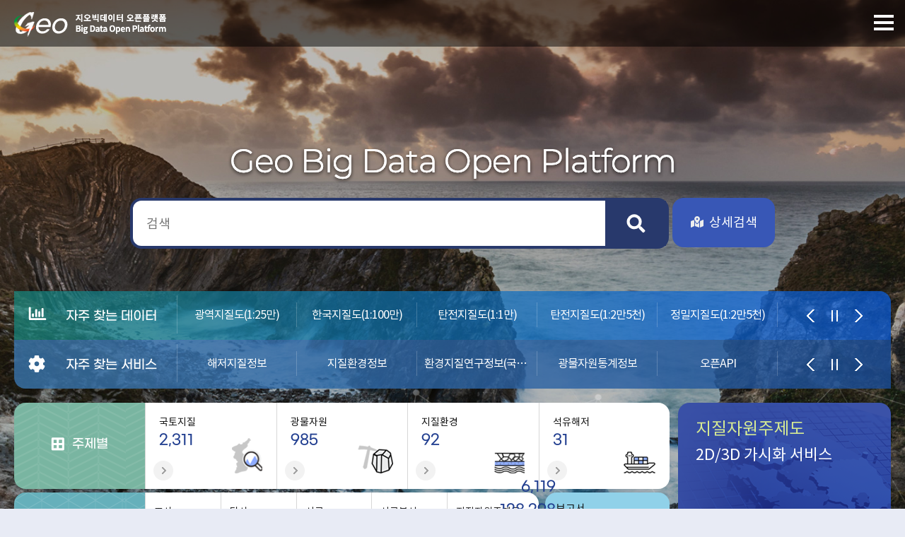

--- FILE ---
content_type: text/html;charset=UTF-8
request_url: https://data.kigam.re.kr/?page=7&format=hwp&subject=OilUndersea&tags=%EF%BF%BD%EF%BF%BD%EF%BF%BD%EF%BF%BD%EF%BF%BD%EF%BF%BD%EF%BF%BD%EF%BF%BD%EF%BF%BD%EF%BF%BD%EF%BF%BD%EF%BF%BD%EF%BF%BD%EF%BF%BD%EF%BF%BD&lang=ko
body_size: 18097
content:
<!doctype html>
<html>
<head>
        <meta http-equiv="content-type" content="text/html; charset=UTF-8" />
<meta http-equiv="X-UA-Compatible" content="IE=edge" />
<meta http-equiv="cache-Control" content="co-cache" />
<meta name="viewport" content="width=device-width, initial-scale=1.0, minimum-scale=1.0, maximum-scale=1.0, user-scalable=yes" />
<title>지오빅데이터 오픈플랫폼</title>
<link rel="shortcut icon" href="/favicon.ico" type="image/x-icon">
<link rel="stylesheet" href="/css/bootstrap.min.css?v=20191217">
<link rel="stylesheet" href="/css/layout.css?v=20200827">
<link rel="stylesheet" href="/css/mquery.css?v=20200729">
<link rel="stylesheet" href="/lib/pretty-checkbox/pretty-checkbox.min.css" />
<link rel="stylesheet" href="/lib/toastr/toastr.css" />
<link rel="stylesheet" href="/lib/waitMe/waitMe.min.css" />
<link rel="stylesheet" href="/lib/star-rating/star-rating-svg.css" />
<link rel="stylesheet" href="/css/slidebars.css">
<link rel="stylesheet" href="/css/owl.carousel.min.css">
<link rel="stylesheet" href="/css/owl.theme.default.min.css">
<link rel="stylesheet" href="/css/custom-sip.css">
<link rel="stylesheet" href="/css/custom.css?v=20241126">
<link rel="stylesheet" href="/lib/tagify/dist/tagify.css">
<link rel="stylesheet" href="/lib/ckeditor/ckeditor.css">
<link rel="stylesheet" href="/lib/ckeditor/ckeditor-content.css">

<!--[if lt IE 9]>
    <script src="http://html5shiv.googlecode.com/svn/trunk/html5.js"></script>
<![endif]-->

<style type="text/css">
    .facet_box h4 {
    	font-size: 15px;
    }
    .facet_box .aside_list li a {
    	font-size: 14px;
    }
    .facet-count {
    	font-size: 12px !important;
    }
    .gnb_bg .bg_wrap {
    	width: 1300px !important;
    }
    .gnb_bg, .gnb_bg .bg_wrap, #gnb .sub_menu {
  		height: 750px !important;
  	}
	.main-gnb, .main-gnb em {
		font-weight: bold !important;
	}
	.sub-gnb {
   		margin-bottom: 5px !important;
   	}
   	.sub-gnb a {
		font-size:14px !important;
       }
   	.sub-gnb:last-child {
   		margin-bottom: 10px !important;
   	}
   	.indent-12 {
   		text-indent: -14px !important;
   		padding: 0 4px 0 20px !important;
   	}
   	.mq_link_box h3 {
   		padding: 40px 0 0 0 !important;
   	}
   	.main_top_contents .sub_search_box .s_s_bt {
   		border: none;
   	}
   	.m_q_i_text {
   		padding: 0 10px !important;
   	}
   	.m_q_d_slide {
   		padding: 0 120px 0 0 !important;
   	}
   	.m_bottom_q_box a {
	    background-color: #20367c !important;
   	}	
   	#m_q_service_slide .owl-item, #m_q_data_slide .owl-item {
   		width: 170px !important;
   		line-height: 66px;
   	}
   	.m_map_search {
   		background: #197bc7 url('/img/background/m_map_search_bg.png') no-repeat right bottom;
   	}
   	.m_f_inner {
   		height: 69px !important;
   	}
   	.m_f_inner h4 {
   		padding: 3px 0 0 35px !important;
	    width: 200px;
	    text-align: center;
   	}
   	.mq_link_box h3{
   		padding: 42px 0 0 0 !important;
   	}
   	.m_q_s_bt_box {
   		right: 11px !important;
   	}
   	.guide-menu {
   		width: 180px !important;
   	}
   	#gnb .h_link_nav .sub_menu ul li a em.target-blank {
   		background-position: left 170px top 7px !important;
   	}
   	
   	.article_quick_box a {
   		padding: 0 44px 0 15px !important;
   	}
   	.article_quick_box a:after {
   		left: 12px !important;
   		bottom: 12px !important;
   	}
   	.article_quick_box p {
   		font-size: 14px !important;
   	}
	.language_bt, .header_user {
	    border: 0px !important;
	}
	.header_user  {
		padding: 0px !important;
	}
    .tbl_wrap col {
        min-width: 40px;
    }
    .add_t_b_r .list_search_box {
        float: left !important;
    }
    .top_nav_wrap {
    	margin : 0 0 0 80px !important;
    }
    @media only screen and (max-width :750px)  {
        .data_tbl thead th {
            min-width: 60px !important;
        }
        .step-min-width {
            width: 110px;
        }
        .modal-dialog {
            width: 95% !important;
        }
        .list_t_b_right {
            min-height: 35px;
        }
        .w-130 {
            width: 130px ! important;
        }
        #subject-img {
            width: 95%;
            height: 100px;
        }
        .mq_link_box h3 {
            padding: 12px 0 0 0 !important;
        }
        .add_bt_h4 {
            min-height: 60px;
        }
        .add_t_b_r .list_search_box {
            margin-top: 5px;
        }
    }
    @media only screen and (max-width :1000px)  {
        .footer_inner .extra-logos {
            top: unset;
            bottom: 0;
            right: unset;
        }
        .footer_inner {
            padding-bottom: 41px;
        }
    }

    .white-gnb .header_user em { color: #555 !important; }

    @media only screen and (min-width: 1280px) {
        .header_inner {
            width: 1250px !important;
        }
    }

    .p_tool_bt_g li .toggle_empty_bt{ background: url('/img/maps-and-flags.png') no-repeat 50%;   background-size: 23px;}
    .p_tool_bt_g li .toggle_bt{ background: #1e75bf url('/img/maps-empty-and-flags.png') no-repeat 50%; background-size: 23px;}
    .p_tool_bt_g li.on .toggle_bt{ background: #1e75bf url('/img/maps-empty-and-flags.png') no-repeat 50%; }

    .req-on a{
        background: #EB984E !important;
        color: #fff !important;
        box-shadow: -1px 3px 10px rgba(72, 72, 72, 0.8);
        position: relative;
    }

    @media only screen and (max-width: 750px) {
        .sub_top_tab ul li {
            padding: 0 ;
            border-left: none;
        }
    }
    .related_list_box li a {
        margin: 0 3px;
    }
    .related-title {
        font-weight: bold;
        padding-left: 4px;
    }
    .s_gpt_p_t {
        white-space: break-spaces;
    }
    .mypage_con_wrap {
        padding: 10px 5px 0px 5px !important;
    }
    .top_help_box {
        background: none !important;
    }
    .list-wrap {
        padding: 0 30px;
    }
    .mypage_tab_box ul.width-20 li {
        width: 20% !important;
    }
    .tbl_type {
        border-top : 1px solid #ddd;
    }
    .my_d_d_item em, .my_d_d_item a {
        display: inline !important;
        font-size: 15px !important;
    }
    .my-data-count {
        padding: 10px;
        border-right: 1px solid #ddd;
    }
    .my_d_data {
        margin-top: 10px;
    }
    .gpt_slide_wrap {
        display: none;
    }
    .gpt_slide_bt {
        background: url(/img/background/gchat_bg.png) no-repeat !important;
        width: 80px !important;
        height: 80px !important;
        animation: bounce 2s infinite ease-in-out;
    }
    @keyframes bounce {
        0%, 100% {
            transform: translateY(0) scale(1); /* 초기 상태 */
        }
        30% {
            transform: translateY(-10px) scale(1.05); /* 위로 튀어오름 */
        }
        50% {
            transform: translateY(0) scale(1); /* 다시 원래 위치로 */
        }
        70% {
            transform: translateY(-10px) scale(1.05); /* 가볍게 튐 */
        }
    }
    .gpt_chat_box a {
        box-shadow: unset !important;
    }
    .gpt_chat_box a span {
        opacity: 1  !important;
        right: 80px !important;
    }
    .gpt_chat_box a:after {
        content: unset !important;
    }
    .s-gpt-a-info {
        margin-bottom: 10px !important;
        padding: 0!important;
    }
    .s-gpt-a-info::after {
        content: unset !important;
    }
    .s_gpt_a_box {
        padding: 10px 20px !important;
    }
</style>
    <style>
    	.mq_link_box ul li a:after {
    		left: 12px !important;
    		bottom: 12px !important;
    	}
    	.mq_link_box ul li a span {
			font-size: 14px !important;
    	}
    	.m_notice_box ul li a {
    		max-width: 75%;
		    white-space: nowrap;
		    overflow: hidden;
		    text-overflow: ellipsis;
    	}
    	.mq_link_box ul li .mq_add_box a {
    		width: 100% !important;
    		height: 100%;
    	}
    	.mq_link_box ul li .mq_add_box a:first-child:after {
    		display: none !important;
    		left: unset !important;
    	}
    	.mq-add-box-no-line a:first-child:after {
    		display: none !important;
    	}
    	.mq_link_box ul li .m_q_icon07 { 
    		background: url('/img/background/m_q_icon07.png') no-repeat right bottom; 
    	}
        .sep-mq {
            width: 11.5% !important;
        }
        .sep-mq-long {
            width: 14% !important;
        }
        .sep-mq a {
            font-size: 14px !important;
        }
        .mq_link_box ul li .mq_add_box {
            padding: 18px 14px 0 13px !important;
        }
        .article_quick_box p {
            padding: 15px 0 0 0 !important;
        }
        .article_quick_box a:after {
            content: unset !important;
        }
        .relative {
            position: relative;
        }
        .relative:hover {
            text-decoration: underline;
        }
        .relative span {
            right: 0 !important;
            bottom: -5px !important;
        }
        .article-quick-box {
            float: right; width: 19%;  transition:all 0.3s ease;
        }
        .article-quick-box:hover {
            transform: scale(1.1, 1.1);    position: relative;  z-index: 9; box-shadow: 0 4px 14px #555;
        }
        .article-quick-box .article-inner-box {
            display: block;  padding: 0 20px 0px 15px;   background:#90d1e9; height: 122px;position: relative; border-radius: 16px;
            padding:  0 20px 0px 15px !important;
        }

        .article-quick-box p {
            color: #111;
            padding: 13px 0 0 0;
            font-size: 15px;
        }
        .article-quick-box p em{
            display: block;
        }
        .article-quick-box span{
            display: block;
            position: absolute;
            right:20px;
            bottom:20px;
            color: #223f90;
            font-family:Gmarket Sans; font-size: 20px;
        }
        .mq_add_box {
            background: url(/img/background/m_link_arr_w.png) no-repeat 85% 82px !important;
        }

        @media only screen and (max-width: 680px){
            .category-type .mq-search a {
                font-size: 13px !important;
                word-break: break-all;
            }
            .category-type .mq-search em {
                font-size: 14px !important;
            }
            .sep-mq {
                padding-bottom: 10px;
            }
            .article-inner-box {
                height: 132px !important;
            }
            .article-inner-box p {
                font-size: 13px;
                margin-right: 5px;
            }
            .article-inner-box span {
                font-size: 14px;
            }
            .article-inner-box .relative span {
                right: -10px !important;
                bottom: -18px !important;
            }
            .mq_link_box ul li .mq_add_box {
                padding: 18px 0px 0 1px !important;
            }
            .article-quick-box .article-inner-box {
                padding: 0 14px 0 0 !important;
            }
            .thematic-btn {
                display: none !important;
            }
        }
        @media only screen and (max-width: 751px){
            .sep-mq {
                width: 20% !important;
            }
            .mq-ul {
                width: 80% !important;
            }
            .article-inner-box {
                border-radius: unset !important;
            }
        }

        body {
            background: #E8EBF5;
            padding: 0;
            margin: 0;
        }
        .chat-box {
            height: 60%;
            width: 400px;
            position: absolute;
            margin: 0 auto;
            overflow: hidden;
            display: -webkit-box;
            display: -ms-flexbox;
            display: flex;
            -webkit-box-orient: vertical;
            -webkit-box-direction: normal;
            -ms-flex-direction: column;
            flex-direction: column;
            z-index: 15;
            box-shadow: 0 0 10px rgba(0, 0, 0, 0.005);
            right: 0;
            bottom: 0;
            margin: 15px;
            background: #fff;
            border-radius: 15px;
            visibility: hidden;

        }
        .chat-button {
            padding: 25px 16px;
            background: #2C50EF;
            width: 120px;
            position: absolute;
            bottom: 0;
            right: 0;
            margin: 15px;
            border-top-left-radius: 25px;
            border-top-right-radius: 25px;
            border-bottom-left-radius: 25px;
            box-shadow: 0 2px 15px rgba(#2C50EF, 0.21);
            cursor: pointer;

        }

        .modal-close-button {
            float: right;
            width: 1.5rem;
            line-height: 1.5rem;
            text-align: center;
            cursor: pointer;
            border-radius: 0.25rem;
            background-color: lightgray;
        }
        .close-button:hover {
            background-color: darkgray;
        }
        .show-modal {
            opacity: 1;
            visibility: visible;
            transform: scale(1);
            transition: visibility 0s linear 0s, opacity 0.25s 0s, transform 0.25s;
            z-index: 30;
        }
        @media only screen and(max-width: 450px) {
            .chat-box {
                min-width: 100% !important;
            }
        }

        .chat-box-header {
            padding: 15px;
            background: #28396c;
        }
        .chat-box-header h3 {
            color: #fff;
        }
        .chat-box-body-send {
            padding: 20px;
            height: 56px;
            margin-bottom: 15px;
        }
        .chat-box-body-send p {
            padding: 10px;
            background: #F9E79F;
            border-radius: 10px;
            margin-left: 80px;
            width: 80%;
        }
        .chat-box-body-send span {
            display: block;
            margin-left: 80px;
        }

        .chat-box-body-receive {
            padding: 20px;
            height: 56px;
            margin-bottom: 15px;
        }
        .chat-box-body-receive p {
            padding: 10px;
            background: #ECF0F1;
            border-radius: 10px;
            margin-right: 80px;
            width: 80%;
        }
        .chat-box-body-receive span {
            display: block;
            margin-right: 80px;
        }
        .chat-box-footer {
            padding: 15px 55px 0 7px;
            margin-top: 65px;
            border-top: 1px solid #eee;
        }
        .message {
            display: block;
            width: 100%;
            height: 34px;
            padding: 6px 12px;
            font-size: 14px;
            line-height: 1.42857143;
            color: #555;
            background-color: #fff;
            background-image: none;
            border: 1px solid #ccc;
            border-radius: 4px;
        }
        .meta-highlight em {
            background: gold;
            padding: 2px;
            border-radius: 3px;
        }
        #addExtra {
            position: absolute;
            right: 5px;
            background: #fff;
            border: 1px solid #eee;
            padding: 5px;
            border-radius: 5px;
            height: 35px;
        }
        .close {
            position: absolute;
            right: 10px;
            top: 17px;
        }


        .lds-ellipsis,
        .lds-ellipsis div {
            box-sizing: border-box;
        }
        .lds-ellipsis {
            display: inline-block;
            position: relative;
            width: 50px;
            height: 70px;
        }
        .lds-ellipsis div {
            position: absolute;
            top: 33.33333px;
            width: 13.33333px;
            height: 13.33333px;
            border-radius: 50%;
            background: currentColor;
            animation-timing-function: cubic-bezier(0, 1, 1, 0);
        }
        .lds-ellipsis div:nth-child(1) {
            left: 8px;
            animation: lds-ellipsis1 0.6s infinite;
        }
        .lds-ellipsis div:nth-child(2) {
            left: 8px;
            animation: lds-ellipsis2 0.6s infinite;
        }
        .lds-ellipsis div:nth-child(3) {
            left: 32px;
            animation: lds-ellipsis2 0.6s infinite;
        }
        .lds-ellipsis div:nth-child(4) {
            left: 56px;
            animation: lds-ellipsis3 0.6s infinite;
        }
        .chat-rel-title {
            padding: 3px;
            background: #ddd;
            text-align: center;
            margin-bottom: 5px;
            border-radius: 3px;
        }
        @keyframes lds-ellipsis1 {
            0% {
                transform: scale(0);
            }
            100% {
                transform: scale(1);
            }
        }
        @keyframes lds-ellipsis3 {
            0% {
                transform: scale(1);
            }
            100% {
                transform: scale(0);
            }
        }
        @keyframes lds-ellipsis2 {
            0% {
                transform: translate(0, 0);
            }
            100% {
                transform: translate(24px, 0);
            }
        }

        .lds-ellipsis div {
            top: 10px !important;
            width: 9.33333px !important;
            height: 9.33333px !important;
        }

        .related_list_box li a:before {
            top: 8px !important;
        }
        .gpt_slide_bt {
             background: url(/img/background/gchat_bg.png) no-repeat !important;
             width: 80px !important;
             height: 80px !important;
             animation: bounce 2s infinite ease-in-out;
         }
        @keyframes bounce {
            0%, 100% {
                transform: translateY(0) scale(1); /* 초기 상태 */
            }
            30% {
                transform: translateY(-10px) scale(1.05); /* 위로 튀어오름 */
            }
            50% {
                transform: translateY(0) scale(1); /* 다시 원래 위치로 */
            }
            70% {
                transform: translateY(-10px) scale(1.05); /* 가볍게 튐 */
            }
        }
        .gpt_chat_box a {
            box-shadow: unset !important;
        }
        .gpt_chat_box a span {
            opacity: 1  !important;
            right: 80px !important;
        }
        .gpt_chat_box a:after {
            content: unset !important;
        }
        .s-gpt-a-info {
            margin-bottom: 10px !important;
            padding: 0!important;
        }
        .s-gpt-a-info::after {
            content: unset !important;
        }
        .s_gpt_a_box {
            padding: 10px 20px !important;
        }
        .data-re {
            padding: 15px 10px 10px 10px !important;
            width: 100% !important;
            height: 55px !important;
            margin-top: 5px !important;
        }

    </style>
</head>
<body>
<div id="sb-site">

    <div class="back_slide_wrap">
        <div id="main_visual_slide" class="owl-carousel owl-theme">
            <div class="item">
                <p class="main_visual_img01">visual bg01</p>
            </div>
            <div class="item">
                <p class="main_visual_img02">visual bg02</p>
            </div>
            <div class="item">
                <p class="main_visual_img03">visual bg03</p>
            </div>
            <div class="item">
                <p class="main_visual_img04">visual bg04</p>
            </div>
            <div class="item">
                <p class="main_visual_img05">visual bg05</p>
            </div>
        </div>
    </div>
    <div class="mobile_bg_wrap">
        <div class="header_wrap m_header_type">
            <div class="header_inner">
    <h1><a href="/">GEO BigData OpenPlatform</a></h1>
    <div id="header-inner">
        <div class="top_nav_wrap">

            <ul id="gnb" class="gnb">
                <li class="menu guide-menu">
                    <a href="/search" class="nav_menu_a">데이터 검색</a>
                    <div class="sub_menu">
                        <ul>
                            			<li class="main-gnb"><a href="/search">통합검색</a></li>
		<li class="main-gnb"><a href="/advanced-search">주제별 검색</a></li>
							<li class="sub-gnb" ><a href="/search?subject=Geology" class="indent-12">• <span class="ps-5">국토지질</span></a></li>
							<li class="sub-gnb" ><a href="/search?subject=MineralResources" class="indent-12">• <span class="ps-5">광물자원</span></a></li>
							<li class="sub-gnb" ><a href="/search?subject=GeologicalEnvironment" class="indent-12">• <span class="ps-5">지질환경</span></a></li>
							<li class="sub-gnb" ><a href="/search?subject=OilUndersea" class="indent-12">• <span class="ps-5">석유해저</span></a></li>
						
		<li class="main-gnb" style="margin-top: 10px;"><a href="/advanced-search">유형별 검색</a></li>
																			<li class="sub-gnb" style="margin-left: 10px; padding:0;"><a href="/search?metadataTypes=조사" class="indent-12">•   <span class="ps-5">조사</span></a></li>		
																<li class="sub-gnb" style="margin-left: 10px; padding:0;"><a href="/search?metadataTypes=탐사" class="indent-12">•   <span class="ps-5">탐사</span></a></li>		
																<li class="sub-gnb" style="margin-left: 10px; padding:0;"><a href="/search?metadataTypes=시료" class="indent-12">•   <span class="ps-5">시료</span></a></li>		
																<li class="sub-gnb" style="margin-left: 10px; padding:0;"><a href="/search?metadataTypes=시료분석" class="indent-12">•   <span class="ps-5">시료분석</span></a></li>		
																																			                	<li class="sub-gnb" style="margin-left: 10px; padding:0;"><a href="/search?type=b319f5c5-e0b2-4497-95a0-2d1ad7f59911" class="indent-12">•   <span class="ps-5">지질자원주제도</span></a></li>		
                							                    <li class="sub-gnb" style="margin-left: 10px; padding:0;"><a href="/search?type=a983adc0-b53e-4a6e-8d3d-0ef0643b7282" class="indent-12">• <span class="ps-5">보고서/논문/논문데이터</span></a></li>
                						
	                        </ul>
                    </div>
                </li>
                <li class="menu h_link_nav">
                    <a href="#" class="nav_menu_a">정보서비스</a>
                    <div class="sub_menu" style="display: none;">
                        <ul style="display: none;">
                            			<li class="main-gnb"><a href="/mgeo/" title="Multiplatform Geoscience Information" target="_blank" ><em class="">국토지질정보    </em></a></li>
		<li class="main-gnb"><a href="/komm/" title="Korea Marine Geological Geophysical Map Data" target="_blank" ><em class="">해저지질정보</em></a></li>
		<li class="main-gnb"><a href="/gives/" title="Geoenvironmental Information Verification System" target="_blank" ><em class="">지질환경정보</em></a></li>
		<li class="main-gnb"><a href="/quake/" target="_blank"><em class="">지진연구정보</em></a></li>
		<li class="main-gnb"><a href="/dokdo/" target="_blank" ><em class="">독도드론플랫폼</em></a></li>
		<li class="main-gnb"><a href="/ieg/" title="InfoCenter for Environmental Geology" target="_blank"><em class="">지질자원논문정보(IEG) </em></a></li>	
		<li class="main-gnb"><a href="https://www.kigam.re.kr/mici/" title="Mineral Commodity Information" target="_blank"><em class="">광물자원통계정보</em></a></li>

	                        </ul>
                    </div>
                </li>
                <li class="menu  guide-menu">
                    <a href="#" class="nav_menu_a">데이터 활용</a>
                    <div class="sub_menu" style="display: none;">
                        <ul style="display: none;">
                            				<li class="main-gnb"><a href="/share/requests">데이터 활용지원</a></li>
			<li class="main-gnb"><a href="/gallery/">데이터 활용사례</a></li>
			<li class="main-gnb"><a href="/map/">데이터 가시화서비스</a></li>
			<li class="main-gnb"><a href="/competition/">지질자원데이터 경진대회</a></li>
				<li class="sub-gnb"><a href="/competition/" style="font-size: 15px;" class="indent-12">•  <span class="ps-5">우수수상작</span></a></li>

			<li class="main-gnb" style="margin-top: 10px;"><a href="/monitoring/board/">모니터링단</a></li>
				<li class="sub-gnb"><a href="/monitoring/board/" style="font-size: 15px;" class="indent-12">•  <span class="ps-5">활동게시판</span></a></li>
				<li class="sub-gnb"><a href="/monitoring/best/" style="font-size:15px;" class="indent-12">•  <span class="ps-5">활동우수작</span></a></li>

	                        </ul>
                    </div>
                </li>
                <li class="menu h_link_nav">
                    <a href="/about/info" class="nav_menu_a">이용안내 </a>
                    <div class="sub_menu last_menu" style="display: none;">
                        <ul style="display: none;">
                            			<li class="main-gnb"><a href="/about/info">플랫폼 소개</a></li>
			<li class="sub-gnb"><a href="/about/info" class="indent-12">•  <span class="ps-5">소개</span></a></li>
			<li class="sub-gnb"><a href="/about/sitemap" class="indent-12">•  <span class="ps-5">사이트맵</span></a></li>
			<li class="sub-gnb"><a href="https://www.kigam.re.kr/menu.es?mid=a10906000000" target="_blank" class="indent-12">• <em><span style="padding-left : 19px;">개인정보처리방침 </span></em></a></li>
			<li class="sub-gnb"><a href="/about/terms" class="indent-12">•  <span class="ps-5">이용약관</span></a></li>
			
		<li class="main-gnb" style="margin-top: 10px;"><a href="/manage/data/rule" class="site_down_t">데이터 관리지침</a></li>
			<li class="sub-gnb"><a href="/manage/data/rule" class="indent-12">•  <span class="ps-5">연구데이터 관리규정</span></a></li>
			<li class="sub-gnb"><a href="/manage/data/collect" class="indent-12">•  <span class="ps-5">연구데이터 수집지침</span></a></li>
			<li class="sub-gnb"><a href="/manage/data/guide" class="indent-12">•  <span class="ps-5">연구데이터 관리지침</span></a></li>
			<li class="sub-gnb"><a href="/manage/data/preserve" class="indent-12">•  <span class="ps-5">연구데이터 보존지침</span></a></li>
			<li class="sub-gnb"><a href="/manage/data/license" class="indent-12">•  <span class="ps-5">윤리·저작권·라이선스지침</span></a></li>
			
		<li class="main-gnb" style="margin-top: 10px;"><a href="/guide/dataset">사용자 가이드</a></li>	
			<li class="sub-gnb"><a href="/guide/dataset" class="indent-12">•  <span class="ps-5">데이터 기탁·등록</span></a></li>
			<li class="sub-gnb"><a href="/guide/gallery" class="indent-12">•  <span class="ps-5">활용사례 등록</span></a></li>
			<li class="sub-gnb"><a href="/guide/request" class="indent-12">•  <span class="ps-5">데이터 활용지원 신청</span></a></li>
			<li class="sub-gnb"><a href="/guide/openapi" class="indent-12">•  <span class="ps-5">오픈API 신청</span></a></li>
		
		<li class="main-gnb" style="margin-top: 10px;"><a href="/notice">공지사항</a></li>
		<li class="main-gnb"><a href="/faq/">자주묻는질문</a></li>
	                        </ul>
                    </div>
                </li>
            </ul>
        </div>
        <div class="gnb_bg">
            <div class="bg_wrap">
                            </div>
        </div>
        <div class="gnb_back_bg"  style="display:none;">nav bg</div>
        <div class="top_right_box">
            <div class="header_login_col">
                <a href="?page=7&amp;format=hwp&amp;subject=OilUndersea&amp;tags=%EF%BF%BD%EF%BF%BD%EF%BF%BD%EF%BF%BD%EF%BF%BD%EF%BF%BD%EF%BF%BD%EF%BF%BD%EF%BF%BD%EF%BF%BD%EF%BF%BD%EF%BF%BD%EF%BF%BD%EF%BF%BD%EF%BF%BD&amp;lang=en" class="language_bt">ENG</a>
                                    <a href="/auth/login" class="header_user" style="color: #fff; line-height: 40px;"><em>로그인</em></a>
                            </div>
            <div class="tablet_nav sb-toggle-right">
                <a href="#" class="tablet_nav_bt" id="mnav_bt">
                    <span class="line"></span>
                    <span class="line"></span>
                    <span class="line"></span>
                </a>
            </div>
        </div><!-- top_right_box : e  -->
    </div>
</div>        </div>

        <div class="main_top_contents">
            <h2 id="main-title" class="eng_type">GEO BigData OpenPlatform</h2>
            <div class="sub_search_inner">
                <div class="main_search_box">
                    <form action="/search" id="search-form" class="sub_search_box">
                        <input type="text" name="q" class="s_s_int" title="검색" placeholder="검색">
                                                <button type="submit" class="s_s_bt no-border" style="height: 100%;">검색</button>
                    </form>
                    <a href="/advanced-search" id="advanced-search-btn"  class="sub_ad_search"><span>상세검색</span></a>
                </div>
            </div>
        </div>

        <!-- 자주 찾는 아이템 웹  : s -->
        <div class="m_f_data_wrap">
            <div class="m_f_bg_area">
                <div class="m_f_inner">
                    <h4>자주 찾는 데이터</h4>
                    <div class="m_f_s_box">
                        <div class="m_q_d_slide">


                            <div id="m_q_data_slide" class="owl-carousel owl-theme">
                                                                                                <div class="item"><a href="/search?q=%EC%88%98%EC%B9%98%EC%A7%80%EC%A7%88%EB%8F%84_5%EB%A7%8C%EC%B6%95%EC%B2%99&amp;exactMatch=true&amp;sort=title_sort,asc" title="국토기본지질도(1:5만)"  class="m_q_i_text">국토기본지질도(1:5만)</a></div>
                                                                                                <div class="item"><a href="/data/ac9b5c66-1768-447a-b28d-0eb0111ea401" title="광역지질도(1:25만)"  class="m_q_i_text">광역지질도(1:25만)</a></div>
                                                                                                <div class="item"><a href="/data/f4e8c444-5039-4331-9cd0-f1474ffdaed1" title="한국지질도(1:100만)"  class="m_q_i_text">한국지질도(1:100만)</a></div>
                                                                                                <div class="item"><a href="/search?q=%ED%83%84%EC%A0%84%EC%A7%80%EC%A7%88%EB%8F%84_1%EB%A7%8C%20%EC%B6%95%EC%B2%99&amp;exactMatch=true&amp;sort=title_sort,asc" title="탄전지질도(1:1만)"  class="m_q_i_text">탄전지질도(1:1만)</a></div>
                                                                                                <div class="item"><a href="/search?q=%ED%83%84%EC%A0%84%EC%A7%80%EC%A7%88%EB%8F%84_2%EB%A7%8C5%EC%B2%9C&amp;exactMatch=true&amp;sort=title_sort,asc" title="탄전지질도(1:2만5천)"  class="m_q_i_text">탄전지질도(1:2만5천)</a></div>
                                                                                                <div class="item"><a href="/search?q=%EC%88%98%EC%B9%98%EC%A0%95%EB%B0%80%EC%A7%80%EC%A7%88%EB%8F%84&amp;exactMatch=true&amp;sort=title_sort,asc" title="정밀지질도(1:2만5천)"  class="m_q_i_text">정밀지질도(1:2만5천)</a></div>
                                                                                                <div class="item"><a href="/search?q=%EC%88%98%EC%B9%98%ED%95%B4%EC%A0%80%EC%A7%80%EC%A7%88%EB%8F%84&amp;tag=%EC%88%98%EC%B9%98%ED%95%B4%EC%A0%80%EC%A7%80%EC%A7%88%EB%8F%84&amp;exactMatch=true&amp;sort=title_sort,asc" title="해저지질도"  class="m_q_i_text">해저지질도</a></div>
                                                                                                <div class="item"><a href="/search?q=%EB%82%A8%ED%95%9C%EC%9D%98%20%EB%B6%80%EA%B2%8C&amp;exactMatch=true&amp;sort=title_sort,asc" title="부게 중력이상도"  class="m_q_i_text">부게 중력이상도</a></div>
                                                                                                <div class="item"><a href="/search?q=%EB%82%A8%ED%95%9C%EC%9D%98%20%EC%A7%80%EA%B0%81%20%ED%8F%89%ED%98%95%20%EC%A4%91%EB%A0%A5&amp;exactMatch=true&amp;sort=title_sort,asc" title="지각평형 중력이상도"  class="m_q_i_text">지각평형 중력이상도</a></div>
                                                            </div>


                            <div class="m_q_s_bt_box">
                                <a class="mqd_prev">prev</a>
                                <a class="mqd_play">Play</a>
                                <a class="mqd_stop">Stop</a>
                                <a class="mqd_next">next</a>
                            </div>

                        </div>
                    </div>
                </div>
            </div>
        </div>

        <div class="m_f_data_wrap m_f_service_type">
            <div class="m_f_bg_area">
                <div class="m_f_inner">


                    <h4>자주 찾는 서비스</h4>

                    <div class="m_f_s_box">
                        <div class="m_q_d_slide">


                            <div id="m_q_service_slide" class="owl-carousel owl-theme">
                                                                                                <div class="item"><a href="/mgeo/sub01/page02.do" title="국토지질정보" class="m_q_i_text">국토지질정보</a></div>
                                                                                                <div class="item"><a href="/komm/geo/frame.do" title="해저지질정보" class="m_q_i_text">해저지질정보</a></div>
                                                                                                <div class="item"><a href="/gives/mapService/main.do" title="지질환경정보" class="m_q_i_text">지질환경정보</a></div>
                                                                                                <div class="item"><a href="/ieg/user/ltrtreinfo/selectDmstcLtrtreList.do" title="환경지질연구정보(국내외 논문검색)" class="m_q_i_text">환경지질연구정보(국내외 논문검색)</a></div>
                                                                                                <div class="item"><a href="https://www.kigam.re.kr/mici/" title="광물자원통계정보" class="m_q_i_text">광물자원통계정보</a></div>
                                                                                                <div class="item"><a href="/my-openapi/request/" title="오픈API" class="m_q_i_text">오픈API</a></div>
                                                                                                <div class="item"><a href="/sip/share/empty/" title="자료요청" class="m_q_i_text">자료요청</a></div>
                                                            </div>


                            <div class="m_q_s_bt_box">
                                <a class="mqs_prev">prev</a>
                                <a class="mqs_play">Play</a>
                                <a class="mqs_stop">Stop</a>
                                <a class="mqs_next">next</a>
                            </div>

                        </div>
                    </div>

                </div>


            </div>
        </div>
        <!-- 자주 찾는 아이템 웹  : e -->


        <!-- 자주 찾는 아이템 모바일  : s -->
        <div class="m_f_mobile">
            <div>
                <div class="m_f_tab">
                    <ul>
                        <li class="mb-favor-tab active" data-name="data"><a href="#">자주 찾는 데이터</a></li>
                        <li class="mb-favor-tab" data-name="service"><a href="#">자주 찾는 서비스</a></li>
                    </ul>
                </div>
                <div class="m_f_m_list">
                    <ul class="mb-favor-datas">
                                                                        <li><a href="/search?q=%EC%88%98%EC%B9%98%EC%A7%80%EC%A7%88%EB%8F%84_5%EB%A7%8C%EC%B6%95%EC%B2%99&amp;exactMatch=true&amp;sort=title_sort,asc" title="국토기본지질도(1:5만)">국토기본지질도(1:5만)</a></li>
                                                                        <li><a href="/data/ac9b5c66-1768-447a-b28d-0eb0111ea401" title="광역지질도(1:25만)">광역지질도(1:25만)</a></li>
                                                                        <li><a href="/data/f4e8c444-5039-4331-9cd0-f1474ffdaed1" title="한국지질도(1:100만)">한국지질도(1:100만)</a></li>
                                                                        <li><a href="/search?q=%ED%83%84%EC%A0%84%EC%A7%80%EC%A7%88%EB%8F%84_1%EB%A7%8C%20%EC%B6%95%EC%B2%99&amp;exactMatch=true&amp;sort=title_sort,asc" title="탄전지질도(1:1만)">탄전지질도(1:1만)</a></li>
                                                                        <li><a href="/search?q=%ED%83%84%EC%A0%84%EC%A7%80%EC%A7%88%EB%8F%84_2%EB%A7%8C5%EC%B2%9C&amp;exactMatch=true&amp;sort=title_sort,asc" title="탄전지질도(1:2만5천)">탄전지질도(1:2만5천)</a></li>
                                                                        <li><a href="/search?q=%EC%88%98%EC%B9%98%EC%A0%95%EB%B0%80%EC%A7%80%EC%A7%88%EB%8F%84&amp;exactMatch=true&amp;sort=title_sort,asc" title="정밀지질도(1:2만5천)">정밀지질도(1:2만5천)</a></li>
                                                                        <li><a href="/search?q=%EC%88%98%EC%B9%98%ED%95%B4%EC%A0%80%EC%A7%80%EC%A7%88%EB%8F%84&amp;tag=%EC%88%98%EC%B9%98%ED%95%B4%EC%A0%80%EC%A7%80%EC%A7%88%EB%8F%84&amp;exactMatch=true&amp;sort=title_sort,asc" title="해저지질도">해저지질도</a></li>
                                                                        <li><a href="/search?q=%EB%82%A8%ED%95%9C%EC%9D%98%20%EB%B6%80%EA%B2%8C&amp;exactMatch=true&amp;sort=title_sort,asc" title="부게 중력이상도">부게 중력이상도</a></li>
                                                                        <li><a href="/search?q=%EB%82%A8%ED%95%9C%EC%9D%98%20%EC%A7%80%EA%B0%81%20%ED%8F%89%ED%98%95%20%EC%A4%91%EB%A0%A5&amp;exactMatch=true&amp;sort=title_sort,asc" title="지각평형 중력이상도">지각평형 중력이상도</a></li>
                                            </ul>
                    <ul class="mb-favor-services" style="display:none;">
                                                                        <li><a href="/mgeo/sub01/page02.do" title="국토지질정보">국토지질정보</a></li>
                                                                        <li><a href="/komm/geo/frame.do" title="해저지질정보">해저지질정보</a></li>
                                                                        <li><a href="/gives/mapService/main.do" title="지질환경정보">지질환경정보</a></li>
                                                                        <li><a href="/ieg/user/ltrtreinfo/selectDmstcLtrtreList.do" title="환경지질연구정보(국내외 논문검색)">환경지질연구정보(국내외 논문검색)</a></li>
                                                                        <li><a href="https://www.kigam.re.kr/mici/" title="광물자원통계정보">광물자원통계정보</a></li>
                                                                        <li><a href="/my-openapi/request/" title="오픈API">오픈API</a></li>
                                                                        <li><a href="/sip/share/empty/" title="자료요청">자료요청</a></li>
                                            </ul>
                </div>
            </div>
        </div>
        <!-- 자주 찾는 아이템 모바일  : e -->



        <div class="m_quick_wrap">
            <div class="m_quick_inner">
                <div class="row">
                    <div class="col_md_9 col_sm_12">
                        <div class="mq_link_box">
                            <h3><span>주제별</span></h3>
                            <ul>
                                                                                                                                                                                                <li>
                                    <a href="/search?subject=Geology">
	                                    <span class="m_q_icon01">
	                                        국토지질	                                        <em>    
        
                        	            	                	                                            	                                            	                                            	                                        
            2,311    </em>
	                                    </span>
                                    </a>
                                </li>
                                                                                                                                                                                                <li>
                                    <a href="/search?subject=MineralResources">
	                                    <span class="m_q_icon02">
	                                        광물자원	                                        <em>    
        
                        	                                            	            	                	                                            	                                            	                                        
            985    </em>
	                                    </span>
                                    </a>
                                </li>
                                                                                                                                                                                                <li>
                                    <a href="/search?subject=GeologicalEnvironment">
	                                    <span class="m_q_icon04">
	                                        지질환경	                                        <em>    
        
                        	                                            	                                            	            	                	                                            	                                        
            92    </em>
	                                    </span>
                                    </a>
                                </li>
                                                                                                                                                                                                <li>
                                    <a href="/search?subject=OilUndersea">
	                                    <span class="m_q_icon03">
	                                        석유해저	                                        <em>    
        
                        	                                            	                                            	                                            	            	                	                                        
            31    </em>
	                                    </span>
                                    </a>
                                </li>
                                                            </ul>
                        </div>
                        <div class="mq_link_box mq_link_type category-type">
                            <h3>
                                <span>유형별</span>
                            </h3>
                            <ul class="mq-ul">
                                                                                                                                                                            <li class="mq_add_link sep-mq">
                                        <div class="mq_add_box">
                                            <div class="mq_add_inner mq-search">
                                                <a href="/search?metadataTypes=조사">
                                                    조사                                                    <em>    
        
                        	                                            	                                            	                                            	                                            	            	                	                                        
            2    </em>
                                                </a>
                                            </div>
                                        </div>
                                      </li>

                                                                                                                                            <li class="mq_add_link sep-mq">
                                        <div class="mq_add_box">
                                            <div class="mq_add_inner mq-search">
                                                <a href="/search?metadataTypes=탐사">
                                                    탐사                                                    <em>    
        
                        	                                            	                                            	                                            	            	                	                                            	                                        
            91    </em>
                                                </a>
                                            </div>
                                        </div>
                                      </li>

                                                                                                                                                                                                                                                                                
                                                                                                                                                                                                                                                                                                                      <li class="mq_add_link sep-mq">
                                        <div class="mq_add_box">
                                            <div class="mq_add_inner mq-search">
                                                <a href="/search?metadataTypes=시료">
                                                    시료                                                    <em>    
        
                        	            	                	                                            	                                            	                                            	                                            	                                        
            1,754    </em>
                                                </a>
                                            </div>
                                        </div>
                                      </li>
                                                                                                                                              <li class="mq_add_link sep-mq">
                                        <div class="mq_add_box">
                                            <div class="mq_add_inner mq-search">
                                                <a href="/search?metadataTypes=시료분석">
                                                    시료분석                                                    <em>    
        
                        	                                            	                                            	            	                	                                            	                                            	                                        
            747    </em>
                                                </a>
                                            </div>
                                        </div>
                                      </li>
                                                                                                                                        
	                              <li class="mq_add_link sep-mq sep-mq-long">
	                                <div class="mq_add_box mq-add-box-no-line">
	                                    <div class="mq_add_inner mq-search">
	                                    		                           						                           					                           						                           					                           						                                          		<a href="/search?type=b319f5c5-e0b2-4497-95a0-2d1ad7f59911" style="font-size: 14px;">
	                                          			지질자원주제도	                                        			<em>    
        
                        	                                            	                                            	                                            	            	                	                                            	                                            	                                        
            825    </em>
	                                         		</a>
	                                        		                           					                           						                           					                                    </div>
	                                </div>
	                              </li>
                            </ul>
                            <div class="article-quick-box">
                                                                                                                                                                                                                                                                                                                                                                                                                                    <div class="article-inner-box" style="padding: 0 20px 0px 15px">
                                        <a href="/search?type=c31df34f-0f3d-41e8-be9b-fa03765486fa" class="relative">
                                            <p>보고서</p>
                                            <span>    
        
                        	                                            	            	                	                                            	                                            	                                            	                                            	                                        
            6,119    </span>
                                        </a>
                                        <a href="/search?type=47a0039b-bf9c-4e0c-b2a9-88cada64f89b" class="relative">
                                            <p>논문</p>
                                            <span>    
        
                        	            	                	                                            	                                            	                                            	                                            	                                            	                                        
            128,298    </span>
                                        </a>
                                        <a href="/search?type=5035e97a-f7f8-41c5-b170-1cd886e78947" class="relative">
                                            <p>논문데이터</p>
                                            <span>    
        
                        	                                            	                                            	                                            	                                            	                                            	            	                	                                        
            12    </span>
                                        </a>

                                    </div>
                                                                                            </div>
                        </div>
                    </div>
                    <div class="col_md_3 col_sm_12">
                        <div class="m_map_wrap">
                            <div class="m_map_search">
                                <a href="/map" target="_blank">
                                    <h4><em>지질자원주제도</em>2D/3D 가시화 서비스</h4>
                                    <p class="thematic-btn">검색하기</p>
                                </a>
                            </div>
                        </div>
                    </div>
                </div>
            </div>
        </div>

    </div>


    <div class="m_bottom_wrap">
        <div class="m_bottom_box">
            <div class="notice_list_box">
                <div class="notice_list_title">
                    <h4>공지사항</h4>
                    <a href="/notice/">more</a>
                </div>
                <div class="m_notice_box">
                    <ul>
                                                                        <li>
                            <p>2025.11.17</p>
                            <a href="/notice/213">일부 서비스 장애 안내</a>
                        </li>
                                                <li>
                            <p>2025.09.16</p>
                            <a href="/notice/211">2025년도 지오빅데이터 오픈플랫폼 만족도 조사</a>
                        </li>
                                                <li>
                            <p>2025.03.10</p>
                            <a href="/notice/166">일부 서비스 장애 안내</a>
                        </li>
                                                                    </ul>
                </div>
            </div>
            <div class="m_bottom_quick">
                <div class="m_bottom_q_box">
                    <a href="/my-openapi/request/">
                        <h4>오픈API 신청</h4>
                        <span>바로가기</span>
                    </a>
                </div>
                <div class="m_bottom_q_box m_gallery_type">
                    <a href="/sip/share/empty/">
                        <h4>데이터 요청 </h4>
                        <span>바로가기</span>
                    </a>
                </div>
            </div>
        </div>
    </div>

        <div class="footer_banner_wrap">
        <div class="footer_banner_inner">
            <div class="fb_bt_box">
                <a href="#" class="fb_prev">prev</a>
                <a href="#" class="fb_play">Play</a>
                <a href="#" class="fb_stop">Stop</a>
                <a href="#" class="fb_next">next</a>
            </div>
            <div id="service_slide_box" class="owl-carousel owl-theme">
                                <div class="item">
                    <a href="https://geodata.kr/" target="_blank" class="fb_img"><img src="banner/9?preview"  alt="GEO DATA 저널"/></a>
                </div>
                                <div class="item">
                    <a href="https://www.kigam.re.kr" target="_blank" class="fb_img"><img src="banner/1?preview"  alt="한국지질자원연구원"/></a>
                </div>
                                <div class="item">
                    <a href="https://dataon.kisti.re.kr" target="_blank" class="fb_img"><img src="banner/2?preview"  alt="국가연구데이터 플랫폼 서비스 DataON"/></a>
                </div>
                                <div class="item">
                    <a href="https://www.msit.go.kr" target="_blank" class="fb_img"><img src="banner/3?preview"  alt="과학기술정보통신부"/></a>
                </div>
                                <div class="item">
                    <a href="https://isgeo.kigam.re.kr" target="_blank" class="fb_img"><img src="banner/4?preview"  alt="국제지질자원인재개발센터"/></a>
                </div>
                                <div class="item">
                    <a href="http://www.kess64.net" target="_blank" class="fb_img"><img src="banner/5?preview"  alt="한국지구과학회"/></a>
                </div>
                                <div class="item">
                    <a href="https://www.kseeg.or.kr" target="_blank" class="fb_img"><img src="banner/6?preview"  alt="대한자원환경지질학회"/></a>
                </div>
                                <div class="item">
                    <a href="https://www.gskorea.or.kr" target="_blank" class="fb_img"><img src="banner/7?preview"  alt="대한지질학회"/></a>
                </div>
                                <div class="item">
                    <a href="http://www.onegeology.org" target="_blank" class="fb_img"><img src="banner/8?preview"  alt="OneGeology"/></a>
                </div>
                            </div>
        </div>
    </div>
    
    <!-- 챗봇 -->
        <!-- Modal -->
    <div class="modal fade" id="extendSessionModal" tabindex="-1" role="dialog" aria-labelledby="extendSessionModalLabel" aria-hidden="true">
        <div class="modal-dialog modal-md" role="document">
            <div class="modal-content">
                <div class="modal-header">
                    <h4 class="modal-title" id="extendSessionModalLabel">로그인 만료 알림</h4>
                    <button type="button" class="close" data-dismiss="modal" aria-label="Close">
                        <span aria-hidden="true">&times;</span>
                    </button>
                </div>
                <div class="modal-body">
                    <div class="login_alert_text">
                        <p>일정시간 서비스 미사용으로 <strong id="countdown">60</strong> 초 후 자동 로그아웃 됩니다.</p> <p>로그인을 연장하시겠습니까?</p>                    </div>
                </div>
                <div class="modal-footer">
                    <button type="button" class="btn btn-primary" onclick="extendSession()">연장</button>
                    <button type="button" class="btn btn-secondary" data-dismiss="modal" onclick="location.href='/auth/logout'">로그아웃</button>
                </div>
            </div>
        </div>
    </div>

    <div class="footer_wrap">
    <div class="footer_inner">
        <ul class="footer_ul">
            <li><a href="https://www.kigam.re.kr/menu.es?mid=a10906000000" target="_blank">개인정보처리방침 </a></li>
            <!-- <li><a href="/about/email">이메일무단수집거부</a></li> -->
            <li><a href="/about/terms">이용약관</a></li>
            <li><a href="#" class="question">이메일 문의</a></li>
                    </ul>
        <div class="footer_address">
            <div class="footer_text mgb_10">
                34132 대전광역시 유성구 과학로 124 한국지질자원연구원 지질자원융합지식본부 지질자원데이터연구실 문의전화:
                <a href="tel:042-868-3111" style="color: #d1d1d1;">042-868-3111</a>
                <p>Copyright © 2019 KIGAM All Rights Reserved.</p>
            </div>
        </div>
        <div class="extra-logos">
            <div class="data-cts-href">
                <a href="https://doi.org/10.34894/X8Z2AW" target="_blank">
                    <span class="data-cts"></span>
                </a>
            </div>
			<div class="mgb_10 data-re-href">
			   	<a href="https://www.re3data.org/repository/r3d100014025" target="_blank">
			    	<span class="data-re"></span>
			   	</a>
		   </div>
		   <div class="mgb_10 data-ci-href">
			   	<a href="#" data-toggle="modal" data-target="#data-ci">
			    	<span class="data-ci"></span>
			   	</a>
		   </div>
        </div>
    </div>
</div>    <div class="gnb_back_bg" style="display: none;">nav bg</div>
</div>
<!-- sb-site -->
<!-- 오른쪽 메뉴 -->
<div class="sb-slidebar sb-right">
    <div class="right_nav_box">
        <div class="mobile_user_box">
            <div class="mn_user_name">
                <span></span>
                                    <a href="/auth/login">Login</a>
                            </div>
            <div class="mn_user_info" >
                            </div>
        </div>
        <div id="accordion_mobile" class="left_nav_inner">
            <h3><em>데이터 검색</em></h3>
            <div class="left_sub_menu">
                <ul>			<li><a href="/search">통합검색</a></li>
		<li><a href="/advanced-search">주제별 검색</a>
			<ul>
									<li><a href="/search?subject=Geology" >국토지질</a></li>
									<li><a href="/search?subject=MineralResources" >광물자원</a></li>
									<li><a href="/search?subject=GeologicalEnvironment" >지질환경</a></li>
									<li><a href="/search?subject=OilUndersea" >석유해저</a></li>
							</ul>
		</li>			
		<li><a href="/advanced-search">유형별 검색</a>
			<ul>
															<li ><a href="/search?type=bdfb096f-5bae-4d67-9c3e-a135d9166ee8" >조사·탐사</a></li>
																				<li ><a href="/search?type=5f79c643-ff77-4918-bc7d-bf4bb4a4ca78" >시료·분석</a></li>
																				<li ><a href="/search?type=b319f5c5-e0b2-4497-95a0-2d1ad7f59911" >지질자원주제도</a></li>
																		
																																										<li><a href="/search?type=a983adc0-b53e-4a6e-8d3d-0ef0643b7282" >보고서/논문/논문데이터</a></li>
												</ul>
        </li>
	</ul>
            </div>
            <h3><em>정보서비스</em></h3>
            <div class="left_sub_menu">
                <ul>			<li><a href="/mgeo/" title="Multiplatform Geoscience Information" target="_blank" ><em class="">국토지질정보    </em></a></li>
		<li><a href="/komm/" title="Korea Marine Geological Geophysical Map Data" target="_blank" ><em class="">해저지질정보</em></a></li>
		<li><a href="/gives/" title="Geoenvironmental Information Verification System" target="_blank" ><em class="">지질환경정보</em></a></li>
		<li><a href="/quake/" target="_blank"><em class="">지진연구정보</em></a></li>
		<li><a href="/dokdo/" target="_blank" ><em class="">독도드론플랫폼</em></a></li>
		<li><a href="/ieg/" title="InfoCenter for Environmental Geology" target="_blank"><em class="">지질자원논문정보(IEG) </em></a></li>	
		<li><a href="https://www.kigam.re.kr/mici/" title="Mineral Commodity Information" target="_blank"><em class="">광물자원통계정보</em></a></li>
        
		<!-- 주석처리 -->
		<!-- <li><a href="/kgia/">지질정보아카이브</a></li> -->
	</ul>
            </div>
            <h3><em>데이터 활용</em></h3>
            <div class="left_sub_menu">
                <ul>	

		<li><a href="/share/requests">데이터 활용지원</a></li>
		<li><a href="/gallery/">데이터 활용사례</a></li>
		<li><a href="/map/">데이터 가시화서비스</a></li>
		<li><a href="/competition/">지질자원데이터 경진대회</a>
		<ul>
			<li>
				<a href="/competition/">우수수상작</a>
			</li>
		</ul>

		<li><a href="/monitoring/board/">모니터링단</a>
		<ul>
			<li>
				<a href="/monitoring/board/">활동게시판</a>
			</li>
			<li>
				<a href="/monitoring/best/">활동우수작</a>
			</li>
		</ul>

	</ul>
            </div>
            <h3><em>이용안내 </em></h3>
            <div class="left_sub_menu">
                <ul>			<li><a href="/about/info">플랫폼 소개</a>
			<ul>
				<li><a href="/about/info" >소개</a></li>
				<li><a href="/about/sitemap" >사이트맵</a></li>
				<li><a href="https://www.kigam.re.kr/menu.es?mid=a10906000000" target="_blank" ><em>개인정보처리방침 </em></a></li>
				<!-- <li><a href="/about/email" >이메일무단수집거부</a></li> -->
				<li><a href="/about/terms" >이용약관</a></li>
			</ul>
		</li>
		
		<li><a href="/manage/data/rule">데이터 관리지침</a>
			<ul>
				<li><a href="/manage/data/rule" >연구데이터 관리규정</a></li>
				<li><a href="/manage/data/collect" >연구데이터 수집지침</a></li>
				<li><a href="/manage/data/guide" >연구데이터 관리지침</a></li>
				<li><a href="/manage/data/preserve" >연구데이터 보존지침</a></li>
				<li><a href="/manage/data/license" >윤리·저작권·라이선스지침</a></li>
			</ul>
		</li>	
		
		<li><a href="/guide/dataset">사용자 가이드</a>
			<ul>	
				<li><a href="/guide/dataset" >데이터 기탁·등록</a></li>
				<li><a href="/guide/request" >데이터 활용지원 신청</a></li>
				<li><a href="/guide/gallery" >활용사례 등록</a></li>
				<li><a href="/guide/openapi" >오픈API 신청</a></li>
			</ul>
		</li>
		<li><a href="/notice">공지사항</a></li>
		<li><a href="/faq/">자주묻는질문</a></li>
	</ul>
            </div>
        </div>
    </div>
    <div class="nav_language">
        <a href="?page=7&amp;format=hwp&amp;subject=OilUndersea&amp;tags=%EF%BF%BD%EF%BF%BD%EF%BF%BD%EF%BF%BD%EF%BF%BD%EF%BF%BD%EF%BF%BD%EF%BF%BD%EF%BF%BD%EF%BF%BD%EF%BF%BD%EF%BF%BD%EF%BF%BD%EF%BF%BD%EF%BF%BD&amp;lang=ko" class="on">KOR</a>
        <a href="?page=7&amp;format=hwp&amp;subject=OilUndersea&amp;tags=%EF%BF%BD%EF%BF%BD%EF%BF%BD%EF%BF%BD%EF%BF%BD%EF%BF%BD%EF%BF%BD%EF%BF%BD%EF%BF%BD%EF%BF%BD%EF%BF%BD%EF%BF%BD%EF%BF%BD%EF%BF%BD%EF%BF%BD&amp;lang=en" class="">ENG</a>
    </div>
</div>
<!-- modal (오류 신고) -->
<div class="modal fade" id="sendError" tabindex="-1" aria-hidden="true">
    <div class="modal-dialog" role="document">
        <div class="modal-content">
            <div class="panel-heading">
                <button type="button" class="close" data-dismiss="modal" aria-label="Close">
                    <span aria-hidden="true">&times;</span>
                </button>
                <h4 class="panel-title" id="exampleModalLabel">오류 신고</h4>
            </div>
            <div class="modal-body">
                <ul class="alert alert-info">
                    <li>1.지오빅데이터 오픈플랫폼 이용 중 콘텐츠에 오류가 있을 경우 신고할 수 있습니다.</li> <li>2.신고내용은 관리자에게 전달되며, 조치 후 이메일로 처리 결과가 통보됩니다.</li>                 </ul>
                <div>
                    <form>
                        <div class="form-group">
                            <label for="recipient-name" class="col-form-label">제목 <span class="asterisk_icon" style="padding: 0 0 0 10px; height:10px; display: inline-block;"></span></label>
                            <input type="text" class="form-control" name="title" placeholder="제목을 입력해주세요.">
                        </div>
                        <div class="form-group">
                            <label for="message-text" class="col-form-label">오류 내용<span class="asterisk_icon" style="padding: 0 0 0 10px; height:10px; display: inline-block;"></span></label>
                            <textarea class="form-control" rows="15" placeholder="오류 내용을 입력해주세요." name="content"></textarea> 
                        </div>
                        <div class="form-group" style="position: relative;">
                            <label class="col-form-label">파일</label>
                            <input type="text" id="file-text" disabled="disabled" class="form-control file-text" placeholder="파일을 선택해주세요." style="width: 100%; background: #e5e5e5;">
                            <input type="file" name="errorReportFile.file" id="upload-file" class="line_bt fileUpload" style="display: none;">
                            <label for="upload-file" class="line_bt" style="cursor: pointer; position: absolute; width: 120px; right: 0; top: 25px; height: 34px;">파일찾기</label> 
                        </div>
                    </form>
                </div>
            </div>
            <div>
                <div class="modal-footer">
                    <button type="button" class="btn btn-primary">제출 </button>
                </div>
            </div>
        </div>
    </div>
</div> <!-- modal : e -->
<div class="modal fade" id="data-ci" tabindex="-1" aria-hidden="true">
    <div class="modal-dialog modal-md" role="document">
        <div class="modal-content">
            <div class="panel-heading">
                <button type="button" class="close" data-dismiss="modal" aria-label="Close">
                    <span aria-hidden="true">&times;</span>
                </button>
                <h4 class="panel-title" id="exampleModalLabel">데이터 품질 인증서</h4>
            </div>
            <div class="modal-body">
               	<img src="/img/ci/data_certificated.png" style="width:100%; max-height: 750px;"/>
            </div>
        </div>
    </div>
</div> <!-- modal : e -->
    <!-- Global site tag (gtag.js) - Google Analytics -->
    <script src="https://www.googletagmanager.com/gtag/js?id=G-69PC3S02N8" crossorigin="anonymous"></script> 
    <script>
        window.dataLayer = window.dataLayer || [];
        function gtag(){dataLayer.push(arguments);} 
        gtag('js', new Date());
        gtag('config', "G-69PC3S02N8");
    </script>

<script type="text/javascript" src="/js/jquery-1.9.1.min.js"></script>
<script type="text/javascript" src="/js/jquery-ui.js"></script>
<script type="text/javascript" src="/js/bootstrap.min.js"></script>
<script type="text/javascript" src="/js/vue.js"></script>
<script type="text/javascript" src="/js/jquery.scroll.pack.js"></script>
<script type="text/javascript" src="/js/owl.carousel.js"></script>
<script type="text/javascript" src="/lib/waitMe/waitMe.min.js"></script>
<script type="text/javascript" src="/lib/star-rating/jquery.star-rating-svg.js"></script>
<script type="text/javascript" src="/js/common.js?v=20200707"></script>
<script type="text/javascript" src="/lib/toastr/toastr.min.js"></script>
<script type="text/javascript" src="/js/wicket.js"></script>
<script type="text/javascript" src="/js/utils.js?v=20241015"></script>
<script type="text/javascript" src="/js/slidebars.js"></script>

<script src="/lib/treeview/js/jquery.ntm.js"></script>
<script src="/lib/tagify/dist/tagify.min.js"></script>
<script src="/lib/d3/d3.v7.min.js"></script>

<script type="text/javascript">
    $(function() {
        
        $.slidebars();
        $('.contents_wrap').stop().animate({opacity:"1", marginTop:"30px"},600)

        ""
        
        //이메일 발송
        $('.question').click(function(e){
           e.preventDefault(); 
           let $modal = modal("/about/question/", 'md');
           $modal.on('modal.success', function(e, result){
               if(result){
                   $modal.modal('hide');
                   alert('담당자에게 이메일이 발송되었습니다.');
               }
           });
        });
        
        
        //오류신고, 이메일 문의 파일 선택
        $(document).on('change', 'input.fileUpload', function(){
            var filename = null;
            if(window.FileReader){ // modern browser
                filename = $(this)[0].files[0].name;
            }
            else { // old IE
                filename = $(this).val().split('/').pop().split('\\').pop(); // 파일명만 추출
            }
            $(this).siblings('input.file-text').val(filename);
        });
        
      
        
      //오류신고
        $(document).on('click', '#sendError .modal-footer button', function(){
            var url = '/';
            var title = $('#sendError').find('input[name="title"]');
            var content = $('#sendError').find('textarea[name="content"]');
            
            var data = new FormData();
            data.append("url", url);
            data.append("title", title.val());
            data.append("content", content.val());
            if($('#upload-file').prop('files')[0] != null)
            data.append("errorReportFile.file", $('#upload-file').prop('files')[0]);
            
            if(title.val() == '') {
                title.focus();
            }
            else if(content.val() == '') {
                content.focus();
            }
            else if(title.val() != '' && content.val() != '') {
                $.ajax({
                    url: '/error/report',
                    type: 'post',
                    contentType : false,
                    processData : false,
                    /* data: {'url': url, 'title': title.val(), 'content': content.val()} */
                    data: data
                }).done(function(){
                    title.val('');
                    content.val('');
                    $('#file-text').val('');
                    $('#upload-file').val('');
                    $('#sendError').modal('hide');
                });
            }

        });
    });
</script>
<script type="text/javascript">
    // gpt 검색 창
    $(function() {
        let sub_top_Search_int = $('.inttype');
        sub_top_Search_int.focus(function() {
            $(".gpt_search_box").addClass("m_int_ef");
        });
        sub_top_Search_int.blur(function() {
            $(".gpt_search_box").removeClass("m_int_ef");
        });
    });

    $(".gpt_slide_bt").click(function() {
        $(".gpt_slide_wrap").css({
            display: 'block' // 먼저 display를 block으로 설정
        }).animate({
            right: '0px',
            opacity: '1'
        }, 100, 'swing');

        sessionStorage.setItem('chatSession', '_' + Date.now());

    });
    $(".gpt_close_bt").click(function() {


        $(".gpt_slide_wrap").css({
            display: 'none' // 먼저 display를 block으로 설정
        }).animate({
            right: '-460px',
            opacity: 0
        }, 100, 'swing');

        $('.gpt-chat-content').empty();

        sessionStorage.removeItem('chatSession');
    });
    $('.gpt_new_chat_bt').click(function(){
        $('.gpt-chat-content').empty();
        sessionStorage.removeItem('chatSession');
        sessionStorage.setItem('chatSession', '_' + Date.now());
    })


    // $('.gpt_c_scroll_box').append('<div class="lds-ellipsis"><div></div><div></div><div></div><div></div></div>');

    $('#chatbot').on('submit', function(){
        let message = $('.message').val();

        if(message != '') {
            let $inner = $('.gpt-chat-content');
            let $questionRow = $('<div class="s_gpt_row">')
                .append(
                    $('<div class="gpt_question_row">')
                        .append($('<p>').text(message))
                        .append($('<span>'))
                );

            $inner.append($questionRow);
            $('.message').val('');

            let $newRow = $('<div class="s_gpt_row">' +
                '                    <div class="s_gpt_a">' +
                '<div class="s_gpt_a_box">' +
                '<div class="s_gpt_p_t">' +
                '<div class="prg">' +
                '<div class="lodding_progress_box">' +
                '<div class="lodding_progress" style="width: 50%;">' +
                '<div class="lodding_p_bar"></div>' +
                '</div>' +
                '<div class="lodding_progress">' +
                '<div class="lodding_p_bar"></div>' +
                '</div>' +
                '<div class="lodding_progress">' +
                '<div class="lodding_p_bar"></div>' +
                '</div>' +
                '</div>' +
                '</div>' +
                '<div class="related-data"></div>' +
                '</div>' +
                // '<div class="related_list_box at">' +
                // '       <h4>관련데이터</h4>' +
                // '       <ul>' +
                // '           <li><a href="#">수치지질도_5만축척_안의</a></li>\n' +
                // '           <li><a href="#">안의 지역 지질정보</a></li>\n' +
                // '       </ul>' +
                // '</div>' +
                '</div>' +
                '</div>');
            $inner.append($newRow);
            $inner.closest('.gpt_c_scroll_box').scrollTop($inner.closest('.gpt_c_scroll_box')[0].scrollHeight);

            $.ajax({
                url: '/chat',
                data: {question : message}
            }).done(function(result) {

                let session = sessionStorage.getItem('chatSession');

                if(result.error == null) {
                    let $data = '';
                    if(!result.answer.includes('저는 한국지질자원연구원이나 지질데이터에 관련된 내용에만 답변할 수 있습니다.') && result.docs.length > 0 && result.docs[0]['type'] != 'faq') {
                        $data = $('<div class="related_list_box">' +
                            '<h4>관련데이터</h4>' +
                            '<ul></ul>' +
                            '</div>');
                        let prev = '';
                        let groupedData = {};
                        let mapidxs = [];
                        result.docs.forEach(doc => {
                            if (doc['type'] === 'mgeo_data') {  // mgeo_data 타입인 경우에만 그룹화
                                let mapidx = doc['metadata']['mapidx'];
                                if (!groupedData[mapidx]) {
                                    groupedData[mapidx] = { titles: [], mapidx: mapidx, doi: doc['metadata']['doi'] };
                                    mapidxs.push(mapidx);
                                }
                                groupedData[mapidx].titles.push(doc['title']);
                            }
                        });
                        if(groupedData) {
                            mapidxs.forEach(m => {
                                let $li = $('<li style="border-bottom: 1px dashed #aaa; padding: 5px; margin-bottom: 10px;"></li>');
                                let titles = groupedData[m].titles.join(', ');
                                $li.append($('<p class="related-title">' +  titles + '</p>'));
                                $li.append($('<a target="_blank" style="color:#5886FA;border: 1px solid steelblue;" href="https://data.kigam.re.kr/mgeo/common/MAP/report/geology_50k/file_down.do?savFile=' + groupedData[m].mapidx + '.pdf">설명서</a>' +
                                    '<a target="_blank" style="color:#5886FA;border: 1px solid steelblue;" href="https://data.kigam.re.kr/mgeo/common/MAP/original_map/geology_50k/file_down.do?savFile=' + groupedData[m].mapidx + '_org_map.pdf">원도</a>' +
                                    '<a target="_blank" style="color:#5886FA;border: 1px solid steelblue; margin-bottom: 10px;" href="' + groupedData[m].doi + '">수치지질도</a>'));

                                $data.find('ul').append($li);
                            });
                        }
                        result.docs.forEach(doc => {
                            if (doc['type'] == 'data') {
                                if(doc['metadata']['data_id']){
                                    $data.find('ul').append($('<li><a style="color:#5886FA;" target="_blank" href="https://data.kigam.re.kr/data/' + doc['metadata']['data_id'] + '">' + doc['title'] + '</a></li>'));
                                }
                            }
                                // else if (doc['type'] == '250k') {
                                //     $data.append($('<p style="margin-top:10px; margin-bottom: 10px;"><strong>' + doc['title'] + '</strong></p>'));
                                //     $data.append($('<p style="margin-top:10px; margin-bottom: 10px; font-size:13px;">' + doc['metadata']['lithodesc'] + '</p>'));
                                //     if(doc['metadata']['dic_link']) {
                                //         $data.append($('<p><a target="_blank" style="color:#5886FA; margin-bottom: 10px;" href="' + doc['metadata']['dic_link'] + '">' + doc['metadata']['lithoname'] + '</a></p>'));
                                //     }
                            // }
                            else if (doc['type'] == 'file') {
                                if(doc['metadata']['url']){
                                    $data.append($('<li><em>' + doc['title'] + ' (' + doc['metadata']['page'] + '페이지)</em><a style="color:#5886FA;margin-top:10px;" target="_blank" href="' + doc['metadata']['url'] + '">활용신청 하러가기</a></li>'));
                                }
                            }
                        })
                    }

                    let answer = result.answer.replace('\^\^\^\^', '<br>');
                    answer = answer.replace(/\((https:\/\/[^\s]+)\)/g, function(match, p1) {
                        return `<a style="color:#5886FA; word-wrap: break-word; overflow-wrap: break-word" target="_blank" href="${p1}">${p1}</a>`;
                    });

                    $newRow.find('.prg').replaceWith(answer);
                    $newRow.find('.related-data').append($data);
                    $.ajax({
                        url : '/chat/history',
                        method: 'post',
                        contentType: 'application/json', // JSON 형식으로 데이터 전송
                        data: JSON.stringify({session: session, query: message, answer: answer, docs: JSON.stringify(result.docs) })
                    })

                }else {
                    $newRow.find('.prg').replaceWith('<p>죄송합니다. 이 내용에 대해서는 잘 모르겠습니다. 자세한 정보는 관리자에게 문의해주세요. </p>');

                    $.ajax({
                        url : '/chat/history',
                        method: 'post',
                        contentType: 'application/json', // JSON 형식으로 데이터 전송
                        data: JSON.stringify({session: session, query: message, answer: '죄송합니다. 이 내용에 대해서는 잘 모르겠습니다. 자세한 정보는 관리자에게 문의해주세요.', docs: '' })
                    })
                }



                $inner.closest('.gpt_c_scroll_box').scrollTop($inner.closest('.gpt_c_scroll_box')[0].scrollHeight);
            })
        }
        return false;
    });

</script>
<script type="text/javascript">

    $(function(){

        // 모바일 자주 찾는 데이터 탭
        $(document).on('click', '.mb-favor-tab', function(){
            var name = $(this).data('name');
            $('.mb-favor-tab').removeClass('active');
            $(this).addClass('active');
            if(name == 'data') {
                $(this).closest('.m_f_mobile').find('.mb-favor-services').css('display', 'none');
                $(this).closest('.m_f_mobile').find('.mb-favor-datas').css('display', 'block');
            }else {
                $(this).closest('.m_f_mobile').find('.mb-favor-services').css('display', 'block');
                $(this).closest('.m_f_mobile').find('.mb-favor-datas').css('display', 'none');
            }
        });

        /* 팝업 */
        var cookie_split = document.cookie.split(";"); //close20471=true
        var check = true;
        ''


        var owl = $('#service_slide_box');
        owl.owlCarousel({
            autoplay:true,
            autoplayTimeout:4000,
            autoplayHoverPause:true,
            loop:true,
            margin:10,
            nav:true,
            responsive: {
                0:{ items:1 },
                750:{ items:3 },
                1024:{ items:4 },
                1280:{ items:5 }
            }
        });
        $('.fb_play').on('click',function(e){
            owl.trigger('play.owl.autoplay',[4000]);
            e.preventDefault()
        })
        $('.fb_stop').on('click',function(e){
            owl.trigger('stop.owl.autoplay');
            e.preventDefault()
        })
        $('.fb_next').click(function(e) {
            owl.trigger('next.owl.carousel');
            e.preventDefault()
        })
        $('.fb_prev').click(function(e) {
            owl.trigger('prev.owl.carousel', [300]);
            e.preventDefault()
        })
        $(".fb_bt_box .fb_stop").click(function(e){
            $(".fb_bt_box .fb_play").attr('style', "display:inline-block;");
            $(".fb_bt_box .fb_stop").attr('style', "display:none;");
            e.preventDefault()
        });
        $(".fb_bt_box .fb_play").click(function(e){
            $(".fb_bt_box .fb_stop").attr('style', "display:inline-block;");
            $(".fb_bt_box .fb_play").attr('style', "display:none;");
            e.preventDefault()
        });
    });


    // 최신데이터, 인기데이터 슬라이드
    $('.m_list_slide').owlCarousel({
        items:1,
        loop:false,
        nav:true,
        autoplay:false,
        autoplayTimeout:10000
    });

    // 배경화면 슬라이드
    $('#main_visual_slide').owlCarousel({
        animateOut: 'fadeOut',
        items:1,
        loop:true,
        autoplay:true,
        autoplayTimeout:10000,
        autoHeight:true
    });

    $('#advanced-search-btn').on('click', function(e) {
        e.preventDefault();
        $('#search-form').attr('action', $(this).attr('href')).submit();
    });

    

    $('.m_list_slide').owlCarousel({
        items: 1,
        loop: false,
        nav: true,
        autoplay: true,
        autoplayTimeout: 20000
    })



    $('#main_visual_slide').owlCarousel({
        animateOut: 'fadeOut',
        items: 1,
        loop: true,
        autoplay: true,
        autoplayTimeout: 20000,
        autoHeight: true
    })


    //자주 찾는 데이터
    var MqdSlide = $('#m_q_data_slide');
    MqdSlide.owlCarousel({
        margin:0,
        loop:true,
        autoplay: true,
        autoplayTimeout: 3000,
        nav: false,
        autoplayHoverPause:true,
        autoWidth:true
    });

    $('.mqd_play').on('click', function() {
        MqdSlide.trigger('play.owl.autoplay', [3000])
    })
    $('.mqd_stop').on('click', function() {
        MqdSlide.trigger('stop.owl.autoplay')
    })
    $('.mqd_next').click(function() {
        MqdSlide.trigger('next.owl.carousel');
    })
    $('.mqd_prev').click(function() {
        MqdSlide.trigger('prev.owl.carousel', [300]);
    })

    $(".m_q_s_bt_box .mqd_stop").click(function() {
        $(".m_q_s_bt_box .mqd_play").attr('style', "display:block;");
        $(".m_q_s_bt_box .mqd_stop").attr('style', "display:none;");
    });

    $(".m_q_s_bt_box .mqd_play").click(function() {
        $(".m_q_s_bt_box .mqd_stop").attr('style', "display:block;");
        $(".m_q_s_bt_box .mqd_play").attr('style', "display:none;");

    });

    //자주 찾는 서비스
    var MqsSlide = $('#m_q_service_slide');
    MqsSlide.owlCarousel({
        margin:0,
        loop:true,
        autoplay: true,
        autoplayTimeout: 3000,
        nav: false,
        autoplayHoverPause:true,
        autoWidth:true
    });

    $('.mqs_play').on('click', function() {
        MqsSlide.trigger('play.owl.autoplay', [3000])
    })
    $('.mqs_stop').on('click', function() {
        MqsSlide.trigger('stop.owl.autoplay')
    })
    $('.mqs_next').click(function() {
        MqsSlide.trigger('next.owl.carousel');
    })
    $('.mqs_prev').click(function() {
        MqsSlide.trigger('prev.owl.carousel', [300]);
    })

    $(".m_q_s_bt_box .mqs_stop").click(function() {
        $(".m_q_s_bt_box .mqs_stop").attr('style', "display:none;");
        $(".m_q_s_bt_box .mqs_play").attr('style', "display:block;");

    });

    $(".m_q_s_bt_box .mqs_play").click(function() {
        $(".m_q_s_bt_box .mqs_stop").attr('style', "display:block;");
        $(".m_q_s_bt_box .mqs_play").attr('style', "display:none;");

    });

    var owl = $('#service_slide_box');
    owl.owlCarousel({
        autoplay: true,
        autoplayTimeout: 4000,
        autoplayHoverPause: true,
        loop: true,
        margin: 10,
        nav: true,
        responsive: {
            0: {
                items: 1
            },
            750: {
                items: 3
            },
            1024: {
                items: 4
            },
            1280: {
                items: 5
            }
        }



    });
    $('.fb_play').on('click', function() {
        owl.trigger('play.owl.autoplay', [4000])
    })
    $('.fb_stop').on('click', function() {
        owl.trigger('stop.owl.autoplay')
    })
    $('.fb_next').click(function() {
        owl.trigger('next.owl.carousel');
    })
    $('.fb_prev').click(function() {
        owl.trigger('prev.owl.carousel', [300]);
    })
    $(".fb_bt_box .fb_stop").click(function() {
        $(".fb_bt_box .fb_play").attr('style', "display:inline-block;");
        $(".fb_bt_box .fb_stop").attr('style', "display:none;");
    });

    $(".fb_bt_box .fb_play").click(function() {
        $(".fb_bt_box .fb_stop").attr('style', "display:inline-block;");
        $(".fb_bt_box .fb_play").attr('style', "display:none;");

    });

    $('.chat-button').on('click', function() {
        $('.chat-button').css({
            "display": "none"
        });
        $('.chat-box').css({
            "visibility": "visible"
        });
    });
    $('.chat-box .chat-box-header p').on('click', function() {
        $('.chat-button').css({
            "display": "block"
        });
        $('.chat-box').css({
            "visibility": "hidden"
        });
    });
    $("#addExtra").on("click", function() {
        $(".modal").toggleClass("show-modal");
    });
    $(".modal-close-button").on("click", function() {
        $(".modal").toggleClass("show-modal");
    });



    /* 자동로그아웃 */
    let logoutTimer;
    let interval;

    function showExtendSessionModal(timeout) {
        $('#extendSessionModal').modal('show');
        clearInterval(interval);
        $('#extendSessionModal').on('hide.bs.modal', function(){
            clearInterval(logoutTimer);
            $(document).find('#countdown').text(timeout);
        })
        $(document).find('a[data-toggle="modal"]').click(function(e) {
            e.preventDefault();
            let target = $(this).data('target');
            $(target).modal('show');
        });
        startLogoutCountdown(timeout);
    }

    function extendSession() {
        $.ajax({
            url: '/auth/login/extend-session',
            method: 'POST',
            success: function(data) {
                clearTimeout(logoutTimer);
                $('#extendSessionModal').modal('hide');
            },
            error: function() {
                alert("Failed to extend session.");
            }
        });
    }

    function startLogoutCountdown(countdown) {
        clearInterval(logoutTimer);
        logoutTimer = setInterval(function() {
            if (countdown <= 0) {
                clearInterval(logoutTimer);
                window.location.href = '/auth/logout';
            } else {
                document.getElementById('countdown').innerText = countdown;
                countdown--;
            }
        }, 1000);
    }

    </script>
</body>
</html>


--- FILE ---
content_type: text/css
request_url: https://data.kigam.re.kr/css/layout.css?v=20200827
body_size: 31293
content:
@charset "utf-8";




@font-face {
	font-family: 'Noto Sans KR';
	font-style: normal;
	font-weight: 400;
	src: url(../font/NotoSansKR-Regular.woff2) format('woff2'),url(../font/NotoSansKR-Regular.woff) format('woff'),url(../font/NotoSansKR-Regular.otf) format('opentype');}


@font-face {
	font-family: 'Noto Sans KR';
	font-style: normal;
	font-weight: 700;
	src: url(../font/NotoSansKR-Bold.woff2) format('woff2'),url(../font/NotoSansKR-Bold.woff) format('woff'),url(../font/NotoSansKR-Bold.otf) format('opentype');}


@font-face {
	font-family: 'Gmarket Sans';    font-style: normal;    font-weight: 700;
	src: local('Gmarket Sans Bold'), local('GmarketSans-Bold'),
	url('../font/GmarketSansBold.woff') format('woff'); /* Chrome 6+, Firefox 3.6+, IE 9+, Safari 5.1+ */
}
@font-face {
	font-family: 'Gmarket Sans';    font-style: normal;    font-weight: 500;
	src: local('Gmarket Sans Medium'), local('GmarketSans-Medium'),
	url('../font/GmarketSansMedium.woff') format('woff'); /* Chrome 6+, Firefox 3.6+, IE 9+, Safari 5.1+ */
}
@font-face {
	font-family: 'Gmarket Sans';    font-style: normal;    font-weight: 300;
	src: local('Gmarket Sans Light'), local('GmarketSans-Light'),
	url('../font/GmarketSansLight.woff2') format('woff2'), /* Chrome 26+, Opera 23+, Firefox 39+ */
	url('../font/GmarketSansLight.woff') format('woff'); /* Chrome 6+, Firefox 3.6+, IE 9+, Safari 5.1+ */
}






*{-webkit-box-sizing:border-box;-moz-box-sizing:border-box;box-sizing:border-box}:before,:after{-webkit-box-sizing:border-box;-moz-box-sizing:border-box;box-sizing:border-box}



* {padding:0; margin:0;}
html { width:100%;height: 100%; -webkit-tap-highlight-color: rgba(0,0,0,0); -webkit-text-size-adjust: 100%; -ms-text-size-adjust: 100%; }
body {  width:100%;  height: 100%;line-height:normal; background: #f3f3f3; font-size: 14px; font-family:Noto Sans KR,Nanum Barun Gothic,Malgun Gothic,맑은 고딕, Verdana,Arial, '돋움', Dotum;color:#555;  }
body, div, dl, dt, dd, ul, ol, menu, li, h1, h2, h3, h4, h5, h6, pre, form, fieldset, input, textarea, blockquote, th, td, p { margin: 0px; padding: 0px; }
table { border-collapse: collapse; border-spacing: 0px;}
fieldset, img, abbr, acronym { margin: 0px; border: 0px; _vertical-align: top; }
address, caption, cite, code, dfn, em, var { font-style: normal; font-weight: normal; }
ol,ul,menu { list-style: none; }
legend { position: absolute;visibility: hidden;height: 0;line-height: 0;font-size: 1px;  }
q:before, q:after { content:''; }
a { color: #555; text-decoration: none; }
a:hover { text-decoration: none; }
hr { display: none; }
em { color: inherit; font-weight: normal; font-style: normal; }
table caption {display: none;}
input[type="checkbox"],input[type="radio"] { vertical-align: middle; } 
:focus{outline: none;}

/*공통클래스*/
.mgb_0 { margin-bottom:0px !important;}
.mgt_0 { margin-top:0px !important;}
.mgb_5 { margin-bottom:5px !important;}
.mgb_10 { margin-bottom:10px !important;}
.mgb_20 { margin-bottom:20px !important;}
.mgb_30 { margin-bottom:30px !important;}
.mgb_35 { margin-bottom:35px !important;}
.mgb_40 { margin-bottom:40px !important;}
.mgb_50 { margin-bottom:50px !important;}
.mgb_60 { margin-bottom:60px !important;}

.mgr_0 { margin-right:0px !important;}
.mgr_5 { margin-right:5px !important;}
.mgr_10 { margin-right:10px !important;}
.mgr_20 { margin-right:20px !important;}
.mgt_5 { margin-top:5px !important;}
.mgt_10 { margin-top:10px !important;}
.mgl_5 { margin-left:5px !important;}
.mgl_10 { margin-left:10px !important;}

.dp_none {  display: none; }
.dp_inline { display: inline !important;}
.clear { clear:both !important;}
.fl_none { float: none !important;}
.fl_left{ float:left !important;}
.fl_right{ float:right !important;}
.al_right { text-align: right !important;}
.al_left { text-align: left !important;}
.al_center { text-align: center !important;}
.bold_t { font-weight: bold !important;}

.int_br_none { border:0px !important;} 


.int_type {  border:1px solid #d4d4d4; height: 28px;  width:100%; border-radius: 0px;  padding: 0 0 0 5px;}
.seltype_a  { border:1px solid #bebebe; height: 28px;  width:100%;  background: #fff;}

.textarea_type {
    border: 1px solid #bebebe;
    width: 100%;
    padding: 15px;
}


/*#sb-site { padding: 81px 0 0 0 !important;}*/
.required_icon:after {content: ''; clear: both; display: block;  position: absolute; right:12px; top:13px;   width:13px; height: 8px;background: url(../img/background/required_icon.png) no-repeat 0px 0;  }
.int_auto { width:auto;}

.date_type { border:1px solid #c4c4c4; height: 28px;  width:122px; border-radius: 3px;  padding: 0 0 0 5px; background: url(../img/background/int_date_icon.png) no-repeat right 50%;   } 


.h_fix:after {clear: both; }
.h_fix:after,
.h_fix:before { display: table;content: " "; }



.not_scroll { position: fixed;overflow: hidden;width: 100%;height: 100%}
    

.brick {     background: #fff;overflow: hidden; margin-bottom: 20px;
    -moz-border-radius: 2px;
    -webkit-border-radius: 2px;
    border-radius: 2px;
    position: relative;
    -moz-hyphens: auto;
    -ms-hyphens: auto;
    -webkit-hyphens: auto;
    hyphens: auto;
    -moz-box-shadow: 0 2px 5px 0 rgba(0,0,0,.1),0 2px 5px 0 transparent;
    -webkit-box-shadow: 0 2px 5px 0 rgba(0,0,0,.1), 0 2px 5px 0 transparent;
    box-shadow: 0 2px 5px 0 rgba(0,0,0,.1), 0 2px 5px 0 transparent;
    -moz-transition: box-shadow 250ms ease;
    -o-transition: box-shadow 250ms ease;
    -webkit-transition: box-shadow 250ms ease;
    transition: box-shadow 250ms ease; }
.brick:hover {-moz-box-shadow: 0 2px 10px 0 #a1a1a1 2px 5px 0 transparent;
    -webkit-box-shadow: 0 2px 10px 0 #a1a1a1, 0 2px 5px 0 transparent;
    box-shadow: 0 2px 10px 0 #a1a1a1, 0 2px 5px 0 transparent;  }




.ani_ef   {-webkit-transition: all 0.3s ease; /* Safari and Chrome */
    -moz-transition: all 0.3s ease; /* Firefox */
    -ms-transition: all 0.3s ease; /* IE 9 */
    -o-transition: all 0.3s ease; /* Opera */
    transition: all 0.3s ease; }


/* grid */

.row {margin: 0 -18px;  }
.row:after {clear: both; }
.row:after,
.row:before { display: table;content: " "; }



.col_md_3,  .col_md_4, .col_md_5,  .col_md_6, .col_md_7, .col_md_8,  .col_md_9 {  float: left; padding: 0 18px; }

.col_md_3 { width:25%} 
.col_md_4{width:33.33333333%;}
.col_md_5{width:41.66666667%} 
.col_md_7 {width:58.33333333%}
.col_md_6 { width:50%} 
.col_md_8 {width:66.66666667%}
.col_md_9 { width:75%} 


			
			


/* button */
.black_bt { width:126px; height: 34px; line-height: 34px; text-align: center; color: #fff; font-size: 16px; background: #3b3b3b; display: inline-block;}
.black_bt:hover{ background: #222;}


.header_wrap { background: #fff;}
.header_inner {  width:1200px; margin: 0 auto; }
.header_inner:after {clear: both; }
.header_inner:after,
.header_inner:before { display: table;content: " "; }



.header_inner h1 {  float: left; padding: 24px 0 0 0;  }
.header_inner h1 a {display: block; text-indent: -9999px;overflow: hidden; width: 216px; height: 35px;background: url(../img/background/logo.png) no-repeat 0 0;    }


.page_nav { float: right; margin-top: 16px;  }
.page_nav ul li:first-child {    padding: 0;  background: none;   margin-left: 0px; }
.page_nav ul li:first-child a {display: block; text-indent: -9999px;    background: url(../img/background/page_home_icon.png) no-repeat 0 50%;   width: 16px;height: 18px; }
.page_nav ul li { padding: 0 0 0 14px; background: url(../img/background/page_arrow.png) no-repeat 0 4px;  float: left;  margin-left: 10px; }
.page_nav ul li a{ display: block; color: #fff; font-size: 13px;  }

.top_gnav {  float: right;margin: 15px 0 16px 0; } 
.tg_t { float: left;  margin: 0 10px 0 0; padding: 0 10px 0 0; background: url(../img/background/top_gnav_line.png) no-repeat 35px 50%;  }
.tg_t a {  display: block;  font-size: 13px; color: #333; line-height: 35px; }
.user_infob { float: left;  position: relative; }
.user_infob .user_a {  display: block; width:40px;height: 40px; background: url(../img/background/top_user_icon.png) no-repeat 0 0;text-indent: -9999px;overflow: hidden;  }  



.visual_box { background: url(../img/background/sub_visual_bg.jpg) no-repeat 50% 0; height: 70px;  background-attachment:fixed}
.vb_inner {   width:1200px; margin: 0 auto; padding: 17px 0 0 0;    position: relative; }
.vb_inner h3 {  font-size: 26px;color: #fff; font-weight: normal; float: left; line-height: 35px; }


.sub_search_wrap { background: #fff; }
.sub_search_inner { width: 880px; margin: 0 auto; padding: 30px 0; overflow: hidden; }



.sub_search_box { border:2px solid #28396c; position: relative;  height: 40px; width: 610px; padding: 5px 0 0 36px;   background: url(../img/background/sub_search_int_bg.png) no-repeat 10px 50%;  float: left; }
.sub_search_box .s_s_int  {  width: 100%; border:0px; background: #fff; height: 26px;  font-size: 15px; }
.sub_search_box .s_s_bt{ display: block; width: 60px; height: 38px; color: #fff;  font-size: 16px; font-weight: bold; text-align: center; line-height: 38px;  background: #28396c; position: absolute; right:0; top:0; }
.sub_search_box .s_s_bt:hover  {  background: #142351; }

.sub_ad_search { float: left; display: block;height: 40px; background:#464a57; width: 112px;  text-align: center;  margin-left: 4px; }
.sub_ad_search span {  display: inline-block; background: url(../img/background/ad_search_icon.png) no-repeat 0 10px; color: #fff; font-size: 14px;   padding: 0 0 0 26px; line-height: 38px; }


.re_search  { display: block; float: left;  font-size: 14px; color: #454545;  margin: 9px 0 0 10px; position: relative; padding: 0 0 0 20px; }
.re_search input[type="checkbox"] { margin: 0; }


.ad_search_wrap { width: 1200px; margin: 0 auto; padding: 30px 0;}
.ad_map_box { height: 243px; overflow:hidden; }

.ad_bottom_bt { text-align:right; margin-top: 20px}


	

.contents_wrap {width:1200px; margin: 70px auto 40px auto;   min-height: 600px;   opacity: 0; }			
.add_bt_h4   { position: relative; margin-bottom: 10px;   }

.add_bt_h4 .r_bt_box { position: absolute; right:0; top:-4px;  }
.add_bt_h4 .h4_title  { margin-bottom: 0;   }

.h4_title {  font-weight: bold; color: #222;font-size: 18px;   margin-bottom: 10px;  }
.normal_bt {  background: #27386d; display: inline-block; min-width: 90px; line-height: 28px; text-align: center; color: #fff;  font-size: 14px; vertical-align: middle; border:1px solid #27386d; }	
.normal_bt:hover {   background: #1268ab; border:1px solid #1268ab;   color: #fff; }	


.gray_bt {    background: #efefef;display: inline-block;border:1px solid #dbdbdb; min-width: 98px;line-height: 27px;text-align: center;color: #333; font-size: 14px;  }
.gray_bt:hover { border:1px solid #999;}
.line_bt {     background: #fff;display: inline-block;border:1px solid #c4c4c4; min-width: 62px;line-height: 34px;text-align: center;color: #333; font-size: 13px; padding: 0 12px;vertical-align: middle;}
.line_bt:hover  {  border:1px solid #999; }

.sm_btn {  font-size: 12px; line-height: 24px; min-width: 80px}		
.md_bt { line-height: 36px; font-size: 16px; min-width: 110px; }




.write_tbl { width:100%;border:1px solid #b9b9b9;    border-top:1px solid #2f2f2f;  border-right:1px solid #cdcdcd;  }
.write_tbl tbody th{ padding:9px 10px; color: #555; font-weight: normal; font-size: 14px;   position: relative;vertical-align: top;border-bottom: 1px solid #cdcdcd;  background:#f9f9f9; }

.write_tbl tbody .tbl_depth01 { }
.write_tbl tbody td { padding: 9px 10px; border-bottom: 1px solid #cdcdcd;   }



.write_tbl tbody tr { position: relative; }
.write_tbl tbody .row_tr th {   }
.write_tbl tbody .row_tr td{     background: #f9f9f9;  }
.write_tbl tbody .th_shadow:before { content: ''; display: block; clear: both; width:16px;height: 10px;background: url(../img/background/tbl_shadow_bg.png) no-repeat 0 0; position: absolute;left: 6px; top: 0;  z-index: 9;   }
.write_tbl tbody .tbl_depth03 .th_shadow:before { left:10px }
.write_tbl tbody .tbl_depth04 .th_shadow:before { left:14px }
.write_tbl tbody .tbl_depth05 .th_shadow:before { left:18px }
.write_tbl tbody .row_type01 th {background:#f9f9f9 url(../img/background/tbl_depth.png) repeat-y -17px 0;padding: 10px 10px 10px 10px;  } 
.write_tbl tbody .row_type01 td { background: #f9f9f9;} 
.write_tbl tbody .row_type01 th:before { left: 3px;  }
.write_tbl tbody .row_type02 th {background:#f0f0f0 url(../img/background/tbl_depth.png) repeat-y -13px 0;padding: 10px 10px 10px 18px;  } 
.write_tbl tbody .row_type02 td { background: #f0f0f0;} 
.write_tbl tbody .row_type02 th:before { left: 6px;  }
.write_tbl tbody .row_type03 th {background:#e7e7e7 url(../img/background/tbl_depth.png) repeat-y -9px 0;padding: 10px 10px 10px 22px;  } 
.write_tbl tbody .row_type03 td { background: #e7e7e7;} 
.write_tbl tbody .row_type03 th:before { left: 10px;  }
.write_tbl tbody .row_type04 th {background:#dddddd url(../img/background/tbl_depth.png) repeat-y -5px 0;padding: 10px 10px 10px 26px;  } 
.write_tbl tbody .row_type04 td { background: #dddddd;} 
.write_tbl tbody .row_type04 th:before { left: 14px;  }
.write_tbl tbody .tbl_depth01 th {background:#f9f9f9 url(../img/background/tbl_depth.png) repeat-y -17px 0;padding: 10px 10px 10px 10px;  }
.write_tbl tbody .tbl_depth02 th {background:#f0f0f0 url(../img/background/tbl_depth.png) repeat-y -13px 0;padding: 10px 10px 10px 18px;  }
.write_tbl tbody .tbl_depth03 th {background:#e7e7e7 url(../img/background/tbl_depth.png) repeat-y -9px 0;padding: 10px 10px 10px 22px;  }
.write_tbl tbody .tbl_depth04 th {background:#ddd url(../img/background/tbl_depth.png) repeat-y -5px 0;padding: 10px 10px 10px 26px;  }
.write_tbl tbody .tbl_depth05 th {background:#d2d2d2 url(../img/background/tbl_depth.png) repeat-y -1px 0;padding: 10px 10px 10px 30px;  }
.add_plus_box  { position: relative;  padding: 0 30px 0 0;}		
.int_plus {display: block; position: absolute; right:0;top:0px;  width:25px;height: 25px; background: url(../img/background/tbl_plus.png) no-repeat 50% 50%;border:1px solid #c6c6c6;  text-indent: -9999px; overflow: hidden; }
.int_plus:hover  { border:1px solid #888;   }
.row_plus  { position: relative;  padding: 0 30px 0 0;min-height: 14px;}
.row_plus .int_plus {  top:-6px;  }

.blue_text { display: inline-block; color: #246cbc;}

.tbl_wrap { margin-bottom: 10px; position: relative; padding-bottom: 24px; }
.tbl_wrap:after { content: ''; display: none; clear: both; position: absolute;background:#f9f9f9 url(../img/background/tbl_scroll_arr.png) no-repeat 50% 50%; width: 50px; height: 24px; border-radius: 12px; box-shadow: -2px 2px 10px rgba(72,72,72,0.4); right:10px; bottom:5px; z-index: 9 }



.label_type { font-size: 14px; font-weight: normal; color: #555; margin: 0 20px 0 0; position: relative; padding: 0 0 0 20px;}
.label_type input[type="radio"], input[type="checkbox"] { position: absolute; width: 12px;height: 12px; position: absolute; left:0; top:3px;}
.form_help  { background: url(../img/background/form_help_icon.png) no-repeat 0 4px; padding: 0 0 0 10px; font-size: 12px; color: #555;margin: 4px 0 0 0; } 
.tbl_ul {  padding: 4px 0;}
.tbl_ul li { margin-bottom: 16px; }
.tbl_ul li:last-child {  margin-bottom:0px; }

.bottom_btbox {  position: relative; overflow: hidden; }
.bottom_btbox .lbt_box {  float: left;  }
.bottom_btbox .rbt_box {  float: right;  }

.write_tab {  overflow: hidden; position: absolute; right:0; top:-9px; }
.write_tab ul li { float: left;  list-style: none; }
.write_tab ul li a{ display: block; width:110px;text-align: center;color: #777;   line-height: 38px;  background: url(../img/background/write_tab_bg01.png) repeat-x 0 bottom;  }
.write_tab ul li a span {  display: inline-block; padding: 0 0 0 20px; background: url(../img/background/required_icon.png) no-repeat 0 14px;    line-height: 38px;     }
.write_tab ul li a .data_bullet  {    background: url(../img/background/tab_bullet02.png) no-repeat 0 14px;padding: 0 0 0 14px;  }


.write_tab ul li a.on {   color: #000;   background: url(../img/background/write_tab_bg02.png) repeat-x 0 bottom;  }



.right_arrow { display: inline-block; background: url(../img/background/bt_arrow.png) no-repeat right 6px;     padding: 0 14px 0 0;}


		


.list_top_box {  position: relative;  margin-bottom: 10px;}
.page_text { padding: 0 0 0 18px;background: url(../img/background/list_arrow01.png) no-repeat 0 1px;  margin-bottom: 10px;  }
.page_text strong {  color: #0579e6; }
.list_top_box .write_tab  { top:-12px; }

.list_top_box .page_text { margin-bottom: 0px;  }

.border_none { border-right:0px; border-left:0px;  }


.col_wrap { overflow: hidden; }
.left_lbox { float: left; width:48%; }
.right_lbox { float: right; width:48%; }
.tbl_gray_t { color: #777; margin-bottom: 5px;}
.link_text { display: inline-block; color: #507bd3; text-decoration: underline;}

.title_h5 { font-size: 18px; margin-bottom: 10px; color: #333; font-weight: normal;}



.back_arrow { display: inline-block; padding: 0 0 0 14px; background: url(../img/background/back_arrow.png) no-repeat 0 6px;     }



			


.user_drop_wrap { position: absolute; background: #fff; box-shadow: 0 2px 10px #999; border:1px solid #ccc;left:auto; right:0; z-index: 9; width:230px; display: none; padding: 0; margin: 10px 0 0 0; border-radius: 0px;}

.user_drop_wrap:after  { content: ''; display: block; clear: both;position: absolute;  width:16px; height: 9px; background: url(../img/background/drop_arrow.png) no-repeat 0px 0;    right: 10px;
    top: -9px;  }


.user_name_box { padding: 0 16px 0 22px; background: url(../img/background/header_user_icon.png) no-repeat 0 0;  margin-bottom: 15px;        position: relative; }
.user_name_box p{ font-size: 14px; font-weight: normal; color: #222; }


.nav_user_set { position: absolute; right:0; top:1px;  background: url(../img/background/user_admin_bt.png) no-repeat 0 0; width: 15px;height: 15px; text-indent: -9999px; overflow: hidden; transition:all 0.3s ease;  opacity: 0.5;   }
.nav_user_set:hover  { opacity: 1; transform: rotate(90deg);}


.user_info_data { overflow: hidden; border:1px solid #ddd; border-radius: 15px;  }
.uid_left { border-bottom: 1px solid #ddd;  }
.uid_right {  }

.uid_type{  padding:15px; position: relative; }
.uid_type p { position: absolute; right:15px; top:11px; font-size: 12px; margin-bottom: 4px;}
.uid_type p a{ display: inline-block; text-decoration: underline;   font-weight: bold; font-size: 18px; }
.uid_right p a{ color: #1163d2; margin-right: 2px; }
.uid_type span {  display: block; color: #383838; font-size: 12px;  }


.ub_bt { background: #f3f3f3; margin-top: 10px;  }
.ub_bt a {  display: block;  background: #fff; line-height: 33px;  padding: 0 0 0 20px; position: relative; }
.ub_bt a:hover  {    background:url(../img/background/f_l_arrow_on.png) no-repeat right 12px;     }

.ub_bt a:after { content: ''; display: block; position: absolute; right:15px; top: 0px; width: 28px; height: 28px; background: url(../img/background/m_link_arr_w.png) no-repeat 0 0;   }



.date_int {  height: 26px; border:1px solid #c2c2c2; width:110px;background:#fff url(../img/background/calendar_icon.png) no-repeat 5px 4px;   text-indent: 20px }

.mn_user_info { margin: 16px;  background: #353535; }
.mn_user_name { margin-bottom: 20px;}
.mn_user_name span { display: block; color: #c2c2c2; font-size: 15px;  text-align: center; margin-bottom: 10px;}
.mn_user_name a {   display: block; text-align: center;  background: #525252; line-height: 24px; color: #c2c2c2;  margin: 0 auto; width:115px; }

.mn_user_info .uid_left { background: #353535;  }
.mn_user_info .uid_right { background: #2e2e2e;  }
.mn_user_info .uid_type span {  color: #b9b9b9;  }
.mn_user_info .uid_type p {  color: #c2c2c2;  }
.mn_user_info .uid_type p a { color: #fff; }

.mn_user_info .ub_bt { background: #353535; border-top:1px solid #505050;   } 
.mn_user_info .ub_bt  a{ background: #d1d1d1; border:1px solid #d1d1d1; color: #222;  } 



.popup_tab { overflow: hidden; border-bottom: 1px solid #3b72be; }
.popup_tab ul li { float: left; width:50%; }
.popup_tab ul li a { display: block; text-align: center; line-height: 34px;font-size: 16px;color: #333;  background: #e6e6e6; font-weight: normal;}
.popup_tab ul li a:hover  { background: #f3f3f3;}
.popup_tab ul li a.on  { color: #fff; background: #3b72be !important;  }
.tab_inner { border:1px solid #dbdbdb; border-top:0px; height: 234px; margin-bottom: 10px;}

.popup_file_list {  margin-bottom: 10px; overflow-y: scroll; max-height:185px; padding-top: 10px;}
.popup_file_list ul { }
.popup_file_list ul li {  padding: 5px 25px 5px 30px; background: url(../img/background/file_list_icon.png) no-repeat  14px 8px;line-height: 24px;    font-size: 12px; position: relative; border-bottom: 1px solid #ddd;}
.popup_file_list ul li .file_del  { display: block;position: absolute; right:8px; top:6px; width:20px; height: 20px; background: url(../img/background/file_list_del.png) no-repeat 50% 50%;   text-indent: -9999px; overflow: hidden; }

.tab_bt_box { padding: 0 0 10px 10px; }
	 				
	 				


.tablet_nav { float: left;    display: none;}
.tablet_nav .tablet_nav_bt{ display:  block; width:40px;height: 40px; text-align: center;  }



.tablet_nav_bt .line{
  width: 28px;
  height: 4px;
  background-color: #0067b3;
  display: block;
  margin: 5px auto;
  -webkit-transition: all 0.8s ease-in-out;
  -o-transition: all 0.8s ease-in-out;
  transition: all 0.8s ease-in-out;
}

.sb-active-right .tablet_nav_bt .line:nth-child(2){
  opacity: 0;
  
}

.sb-active-right .tablet_nav_bt  .line:nth-child(1){
  -webkit-transform: translateY(9px) rotate(45deg);
  -ms-transform: translateY(9px) rotate(45deg);
  -o-transform: translateY(9px) rotate(45deg);
  transform: translateY(9px) rotate(45deg);

}
.sb-active-right .tablet_nav_bt  .line:nth-child(3){
  -webkit-transform: translateY(-9px) rotate(-45deg);
  -ms-transform: translateY(-9px) rotate(-45deg);
  -o-transform: translateY(-9px) rotate(-45deg);
  transform: translateY(-9px) rotate(-45deg);

}

.mobile_user_box {      background: #272727 url(../img/background/mobile_login_bg.png) no-repeat 50% 28px; padding: 78px 0 0px 0;     text-align: center;     border-bottom: 1px solid #4e4e4e; }
.rn_box {background:  url(../img/background/rn_line.png) no-repeat 0 0; padding: 10px 0 0 0;   margin: 30px 0 0 16px; }
.rn_box ul li a{  display: block; color: #b9b9b9; font-size: 15px;  line-height: 22px;  }

/* 검색 */
.login_bt { float: left; }
.login_bt a{ display: block; padding: 0 0 0 26px; background: url(../img/background/top_login_bg.png) no-repeat 0 50%;    line-height: 35px;  }

.top_search_box {margin: 20px 36px 0 0; float: left; width:330px; background: #fff; position: relative; border:1px solid #d6d6d6; height: 30px; padding: 0 34px 0 100px; } 
.top_search_box .se_select {width:90px; display: inline-block; padding: 0 6px 0 0; margin-right: 5px;background: url(../img/background/top_search_line.png) no-repeat right 50%;  position: absolute; left:0; top:3px;} 
.top_search_box .se_select select { border:0px; background: #fff; height: 22px; width:100%;  } 
.top_search_box .se_btn  { position: absolute; right:0; top:0; width:29px; height: 29px;    background: url(../img/background/top_search_bt.png) no-repeat 50% 5px;text-indent: -9999px; overflow: hidden;  } 
.top_search_box .ts_int { width:100%; height: 22px; border:0px; background: #fff;  }



/*  footer */
.footer_wrap {  background: #151515;  }
.footer_inner { width:1200px; margin: 0 auto;  overflow: hidden;  padding: 20px 0 35px 0;  position: relative; }
.footer_inner h2 { float: left;background: url(../img/background/footer_logo.png) no-repeat 0px 0;   width:82px;height: 48px; overflow:hidden; text-indent: -9999px;  }
.f_d_mark { position: absolute; right:0; top:25px; }

.footer_address {  overflow: hidden; float: left;   }

.footer_text { color: #999999; font-size: 13px;  overflow: hidden;}
.footer_text p{ margin-top: 10px; }

.footer_c { float: right;  color: #d1d1d1; background: url(../img/background/footer_cc_img.png) no-repeat right 0;  padding: 32px 0 0 0;    margin-top: -10px;}

.footer_ul { overflow: hidden; margin-bottom: 15px }
.footer_ul li  { float: left;    background: url(../img/background/footer_line.png) no-repeat right  50%;   margin-right: 13px; padding-right:13px;   }
.footer_ul li a{ display: block; font-size: 13px; color: #dedede;  }
.footer_ul li:last-child {   margin-right: 0px; padding-right:0px; background: none;    }
.footer_ul li:first-child a{   color: #e4ffda; }




/*
.vb_tab { padding:  0 0 0 1px; overflow: hidden; margin: 15px 0 0 24px; float: left;}
.vb_tab ul li { float: left;  width:300px;}
.vb_tab ul li a {  display: block; font-size: 14px;color: #555; border:1px solid #cdcdcd; margin: 0 0 0 -1px;  background: #fff;line-height: 30px; text-align: center; }
.vb_tab ul li .on { color: #fff;  background: #259da7; border:1px solid #259da7;position: relative; }
		
*/		


.vb_tab { padding:  0 0 0 1px; overflow: hidden; margin: 0px 0 0 40px; float: left;}
.vb_tab ul li  { float: left; }
.vb_tab ul li a { display: block; color: #dff0ff; line-height: 35px; min-width:150px; border:1px solid #fff;  text-align: center; font-size: 14px; border-radius: 18px;  }
.vb_tab ul li a:hover,
.vb_tab ul li a.on  { background: #fff; color: #333; }






.top_option_wrap { border-bottom: 2px solid #ddd; margin-bottom: 26px;}
.top_option_inner  {   overflow: hidden; padding: 0 0 18px 0;}


.top_option_inner h4 {    font-size: 18px; color: #000; font-weight: normal; float: left; line-height: 30px;  display: none; }
.option_lbox {    position: relative; padding: 0 310px 0 0;}
.option_left { float: left;  }
.option_search { position: absolute; right:0;top:0; width:300px; border:1px solid #d6d6d6; height: 28px; padding: 2px 30px 0 4px; background: #fff;}
.option_search .os_int {  border:0px; width:100%; height: 22px; }
.option_search .os_btn  {  position: absolute; right:0; top:0; width:24px; height: 28px;text-indent: -9999px;overflow: hidden;  background: url(../img/background/option_search_bt.png) no-repeat 50% 5px;   }

.sel_box {    padding: 1px 4px 0 4px; display: inline-block;border: 1px solid #b2b2b2; height: 30px;width:160px; } 
.sel_box .seltype_a {border: 0px;  } 
.search_w_bt {    display:inline-block; width:60px; color: #fff;height: 30px; vertical-align: top;     background:#0067b3 url(../img/background/search_icon_white.png) no-repeat 50% 7px;  text-align: center; border:none;  text-indent: -9999px; }
.search_w_bt:hover  { background:#3caab1 url(../img/background/search_icon_white.png) no-repeat 50% 7px; }

.list_sort_box { position: absolute; right:0; top:0;}
.list_sort_box ul li { float: left; margin-right: 12px; padding-right: 12px; background: url(../img/background/sort_line.png) no-repeat right 50%;    }
.list_sort_box ul li:last-child {  margin-right: 0px; padding-right: 0px; background: none;  }
.list_sort_box ul li a{ display: block; padding: 0 14px 0 0;   background: url(../img/background/sort_bg01.png) no-repeat right 50%;  color: #555; }  
.list_sort_box ul li .asc_on {   background: url(../img/background/sort_bg03.png) no-repeat right 50%;  color: #222; }  
.list_sort_box ul li .desc_on {   background: url(../img/background/sort_bg02.png) no-repeat right 50%;  color: #222; }  



.t_sort_box .list_sort_box { position: relative; display: inline-block; top:auto; right:auto; vertical-align: middle; margin-right: 15px;}

.t_sort_box .seltype_a {width: 130px; height: 35px;}


.row_list {  border-top:1px solid #2f2f2f; margin-bottom: 10px;}
.row_list ul li { position: relative;  padding: 16px 0 20px 116px;}
.row_list ul li:nth-child(even) { background: #f9f9f9}
.row_list ul li .list_num  { display: block; position: absolute; left:0; top: 14px;  padding: 0 0 0 30px;}
.row_list ul li .list_tbox a{ display: block; color: #194381; font-weight: bold;  margin-bottom: 10px;  line-height: 20px;}
.row_list ul li .list_tbox span { display: block; color: #555; font-weight: normal;  font-size: 14px; }
.top_mobile_right { float: right; display: none; }
.sub_search_bt {  background: url(../img/background/mobile_search_bt.png) no-repeat 50% 50%;text-align: left; text-indent: -9999px; overflow: hidden; width:40px;height: 40px;  display: block; }

.search_bt_box {   position: relative;  float: left;  margin-right: 5px; }
.menu_bt_box { float: left; margin-left: 4px}
.mobile_s_inner { opacity: 0; visibility: hidden;  position: fixed; z-index:9999; background: url(../img/background/modal_bg02.png) repeat;  height: 100%; left:0; right:0; width:100%; top:0px;  -webkit-transition: all 0.3s ease-in-out;
  -o-transition: all 0.3s ease-in-out;
  transition: all 0.3s ease-in-out;}
.mmobile_s_int {     }
.mmobile_s_int input { width:99.8%; border:0px; background: transparent;color: #000; height: 30px; font-size: 16px;  padding: 0 0 0 8px; border-radius: 0px; }
.mobile_s_inner.search_active {  opacity: 1; visibility:visible;  }


.mobile_s_inner .sub_search_bt { background:#ccc url(../img/background/menu_close_bt.png) no-repeat 50% 50%; position: absolute; right:22px; top: 20px; background-size: 20px auto; text-indent: -9999px;overflow: hidden;width: 38px; height: 38px; border:0px; border-radius: 19px; }
.ms_box {  padding: 70px 20px 0 20px;background: #fff;height: 134px; }
.ms_box .ms_sel {   display: block; float: left; width:90px; }
.ms_box .ms_sel select { border:0px; background: #fff; height: 22px; width:100%;  } 
.ms_box .mmobile_s_int {  margin: 0 0 0 100px; }
.ms_inner  {border-bottom:1px solid #000; padding: 0 0 10px 0; }

						
.h4_title {font-size: 24px;color: #000;font-weight: normal;padding: 4px 0 0 0; }
.round_num { display: inline-block; font-size: 15px;font-weight: bold;background: #696969; color: #fff; line-height: 25px; padding: 0 10px; border-radius: 13px; vertical-align: middle; margin: 0 0 0 5px;}
.browse_alphabet { text-align: left;  }
.browse_alphabet a{ display:block;float: left; text-align: center;  font-size: 15px; color: #333; border:1px solid transparent; padding: 0 6px; height: 26px; line-height: 26px; border-radius: 14px;min-width: 26px;  -webkit-transition: all 0.3s ease; /* Safari and Chrome */
    -moz-transition: all 0.3s ease; /* Firefox */
    -ms-transition: all 0.3s ease; /* IE 9 */
    -o-transition: all 0.3s ease; /* Opera */
    transition: all 0.3s ease;}
.browse_alphabet a:hover{ border:1px solid #787878;  text-decoration: underline;}
.browse_alphabet .on  { background:#3989ee;color: #fff; }
.mobile_select { display: none;}
.alphabet_eng  { overflow: hidden;  margin-bottom: 8px;}
.alphabet_kor  { padding: 0 0 0 30px; overflow: hidden; }

.collection_box{ border:1px solid #d2d2d2;  background: #fcfcfc;  height: 260px;  margin-bottom: 30px;}
.collection_box:hover  { box-shadow: 0 2px 10px #eee;}
.col_title {background: #fff;  border-bottom: 1px solid #ddd; position: relative;  height: 58px; padding: 17px 0 0 20px;}
.col_title h5 { line-height: 24px;  padding: 0 0 0 38px; background: url(../img/background/colletion_title_icon.png) no-repeat 0 0;font-size: 20px;font-weight: bold; color: #000; }
.col_title span { display: block; line-height: 25px; background: #696969; padding: 0 10px; border-radius: 13px; color: #fff; position: absolute; right:20px; top:16px;}
.collection_box .cb_more  { text-align: right;  padding: 0 20px 0px 0;}
.collection_box .cb_more a { display: inline-block; padding: 0 10px 0 0; background: url(../img/background/more_arrow.png) no-repeat right 50%;  }
.cb_list { background: #fcfcfc; padding: 15px 40px;}
.cb_list ul li { margin-bottom: 14px;} 
.cb_list ul li:last-child  {  margin-bottom: 0px;} 
.cb_list ul li a { display: block; padding: 0 0 0 14px; background: url(../img/background/colletion_bullet.png) no-repeat 0 4px; font-size: 15px;      text-overflow: ellipsis;white-space: nowrap;word-wrap: normal; overflow: hidden; width: auto; }
 
.item_option {border:1px solid #d5d5d5; background: #fbfbfb; padding: 20px; margin-bottom: 20px;  overflow: hidden;  position: relative; }
.item_option_dl { overflow: hidden;  }
.item_option_dl dt {  float: left;line-height: 28px; }
.item_option_dl .item_dd{ position: relative;   margin: 0 0 0 70px; }
.item_option_dl .item_dd .sel_span { width:49%;  float: left;  }
.item_option_dl .item_dd .option_search {  position: relative; right:auto; top:auto;  width:49%;  float: right;  }
.sel_span {  display: block;  border:1px solid #d6d6d6;  background: #fff; height: 28px;  }
.sel_span select {  height: 24px; padding: 2px 4px 0 4px; border:0px; background: #fff; width:100%;}
.item_option .option_lbox { margin: 0; }
.item_help_box {margin-bottom: 25px;  padding: 0 0 20px 66px; color: #5e5e5e; border-bottom: 1px solid #e2e2e2;background: url(../img/background/top_help_icon.png) no-repeat 0  0px;  line-height: 22px;}

.collection_item_link {  overflow: hidden; margin-bottom: 40px }
.collection_item_link:after {  content: ''; display: block; clear: both; }
.collection_item_link h5 {  background: url(../img/background/collection_folder.png) no-repeat 0  0px; padding: 0 0 0 30px;  line-height: 20px; font-size: 18px; color: #113a85; font-weight: normal; margin-bottom: 15px;}
.collection_item_link ul { padding: 0 0 0 30px;}
.collection_item_link ul li  { float: left; width: 50%; margin: 7px 0; }
.collection_item_link ul li a{font-size: 15px;  display: block; float: left;   padding: 2px 0 0 14px; background: url(../img/background/colletion_bullet.png) no-repeat 0  6px; }
.collection_item_link ul li span {   display: block; float: left;    background: #dcdcdc; color: #555; padding: 0 10px; line-height: 24px;    border-radius: 12px;  margin: 0px 0 0 5px;}

.recent_box  { background: #f9f9f9;border-top:1px solid #c7c7c7;padding: 20px}
.recent_box  h5{ font-size: 16px;font-weight: normal;color: #555;margin-bottom: 15px;}
.recent_box .row_list { border-top:0px; margin-bottom: 0px;}
.recent_box .row_list ul li {  padding: 10px 0 10px 40px;}
.recent_box .row_list ul li .list_tbox a { font-size: 14px;color: #333;    margin-bottom: 4px; font-weight: normal; }
.recent_box .row_list ul li .list_tbox span { font-size: 12px;color: #777;  }
.recent_box .row_list ul li .list_num { text-align: left;  padding: 0; top:13px; left:3px; font-size: 13px;} 

.ad_search_box { width:1020px; margin: 0 auto;}
.ad_search_box dl  { overflow: hidden; margin-top: 5px;}
.ad_search_box dl:first-child   { margin-top: 0px;}
.ad_search_box dl dt { float: left; font-weight: normal; line-height: 28px; text-align: right; width:60px;}
.ad_search_box dl dd { margin: 0 0 0 80px; }
 .ad_search_box dl .ad_sel_dd  {  padding: 0 34px 0 0; }
 .ad_search_box dl .ad_sel_dd .sel_span { height: 38px;  padding: 6px 6px 0 0; }
.ad_option_dd .sel_span { display: block; float: left;  width:102px;  margin-right: 4px }
.ad_option_dd p { margin: 0 0 0 212px; padding: 0 34px 0 0; position: relative;  }
.ad_option_dd p .ad_int{   width:100%; border:1px solid #d6d6d6; height: 28px;  }  
.ad_option_dd p .plus_option{ position: absolute; right:0; top:0;background:#fff url(../img/background/plus_option.png) no-repeat 50% 50%; border:1px solid #d6d6d6;  text-indent: -9999px;overflow: hidden; width:28px;height: 28px; }  
.ad_option_dd p .minus_type{  background:#fff url(../img/background/minus_option.png) no-repeat 50% 50%;  }  

.result_list_wrap { overflow: hidden; }
.result_list_wrap:after {  content: ''; display: block; clear: both;}
.result_option { position: relative; padding: 0 140px 0 0;}
.result_option .sel_span{   height: 38px;  padding: 6px 6px 0 0;  float: left;  width:220px;}
.result_search  {border:1px solid #d6d6d6; margin: 0 0 0 226px;  position: relative;  padding: 6px 68px 0 10px; background: #fff; height: 38px;}
.result_search .r_s_int { height: 24px; width:100%; border:0px; }
.result_search .r_s_bt { position: absolute; right:-1px; top:-1px;background:#0067b3 url(../img/background/result_bt.png) no-repeat 50% 50%; text-indent: -9999px; overflow: hidden; width:58px;height: 38px; } 
.result_search .r_s_bt:hover { background:#3caab1 url(../img/background/result_bt.png) no-repeat 50% 50%; } 

.ads_btn { position: absolute; right: 0; top:0; line-height: 36px;background: #ebebeb;border:1px solid #c7c7c7; display: block; font-size: 13px; color: #333; width: 134px; text-align: center;}

.result_contents {  float: left; width: 820px}
.result_right_box {  float: right; width:290px}


.aside_slide  .owl-nav .owl-prev, 
.aside_slide  .owl-nav .owl-next  {  padding: 0 !important;  width:28px; height: 20px; text-indent: -9999px; overflow: hidden; } 
.aside_slide  .owl-nav .owl-prev { margin: 0 0 0 2px !important;     float: left;  background:url(../img/background/aside_left_a.png) no-repeat 0 50% !important; }
.aside_slide  .owl-nav .owl-next   {margin: 0 2px 0 0px !important;     float: right;  background:url(../img/background/aside_right_a.png) no-repeat right 50% !important;  }
.aside_slide  .owl-dots .owl-dot span { margin: 5px 3px !important;  }
.aside_slide  .owl-dots .owl-dot.active span,
.aside_slide .owl-dots .owl-dot:hover span {  background:#0067b3 !important;      }



.view_wrap { }
.view_bg_box { display: block;     background: url(../img/background/main_visual_bg.jpg) no-repeat 50% 50%; height: 142px; }

.view_box{ position: relative; width:1200px; margin: -98px auto 50px auto; background: #fff; min-height: 500px;  padding: 20px; border-radius: 10px 10px 0 0;}
/*
.view_box:before,
.view_box:after { content: ''; display: block; clear: both; position: absolute;  width:11px; height: 184px; top:0;   }
.view_box:before {background: url(../img/background/view_shadow_l.png) no-repeat 0 0; left:-11px;     }
.view_box:after{  background: url(../img/background/view_shadow_r.png) no-repeat 0 0;top:0;  right:-11px;     }
*/


.view_contents {    background: url(../img/background/view_wrap_bg.png) repeat-y right ;   } 
.view_contents:after {clear: both; }
.view_contents:after,
.view_contents:before { display: table;content: " "; }
.view_left { float: left; width:822px;}
.view_aside  {  float: right; width:290px; background: #f2f2f2;}



.view_data_box { margin-bottom: 30px;}
.vd_col { overflow: hidden;  margin-bottom: 20px}
.vd_col  span{ float: left; color: #555; padding: 0 0 0 13px;background: url(../img/background/view_tbl_a02.png) no-repeat 0 4px; font-weight: normal; display: block;  } 
.vd_col  span em{  display: block; } 
.vd_col p{ margin: 0 0 0 226px;}

.vd_depth02 > .vd_col,
.vd_depth03 > .vd_col,
.vd_depth04 > .vd_col, 
.vd_depth05 > .vd_col,
.vd_depth06 > .vd_col  { border-bottom: 1px solid #ececec;  margin-bottom: 12px; padding: 0 0 12px 0;   }



.vd_depth02 > .vd_col span {  background: url(../img/background/view_tbl_a01.png) no-repeat 0 4px; }
.vd_depth02 > .vd_depth_b  span{   padding: 0 0 0 24px;background: url(../img/background/view_tbl_a02.png) no-repeat 12px 4px;  }

.vd_depth03 > .vd_col span {  background: url(../img/background/view_tbl_a01.png) no-repeat 10px 4px;   }
.vd_depth03 > .vd_depth_b  span{   padding: 0 0 0 36px;background: url(../img/background/view_tbl_a02.png) no-repeat 24px 4px;  }

.vd_depth04 > .vd_col span {  background: url(../img/background/view_tbl_a01.png) no-repeat 24px 4px;   }
.vd_depth04 > .vd_depth_b  span{   padding: 0 0 0 50px;background: url(../img/background/view_tbl_a02.png) no-repeat 38px 4px;  }

.vd_depth05 > .vd_col span {  background: url(../img/background/view_tbl_a01.png) no-repeat 38px 4px;   }
.vd_depth05 > .vd_depth_b  span{   padding: 0 0 0 64px;background: url(../img/background/view_tbl_a02.png) no-repeat 52px 4px;  }

.vd_depth06 > .vd_col span {  background: url(../img/background/view_tbl_a01.png) no-repeat 52px 4px;   }
.vd_depth06 > .vd_depth_b  span{   padding: 0 0 0 78px;background: url(../img/background/view_tbl_a02.png) no-repeat 66px 4px;  }

.vd_info .vd_col:last-child,
.vd_depth02 .vd_depth_b .vd_col:last-child,
.vd_depth03 .vd_depth_b .vd_col:last-child,
.vd_depth04 .vd_depth_b .vd_col:last-child,
.vd_depth05 .vd_depth_b .vd_col:last-child,
.vd_depth06 .vd_depth_b .vd_col:last-child { border-bottom: 1px solid #d3d3d3;padding-bottom: 16px;} 







.view_link_a { color: #507bd3; display: inline-block; text-decoration: underline;}
.disable_text { display: inline-block; color: #a9a9a9; margin: 0 5px 0 0; }
.sm_btn  { background: #279098; color: #fff; font-size: 12px; line-height: 24px; padding: 0 16px;  display: inline-block;}
.sm_btn:hover  {  background: #3fa4ac; }

.view_numbers{ border-top:1px solid #bebebe; border-bottom: 1px solid #d9d9d9; padding: 22px 0; }
.view_numbers ul { background: url(../img/background/view_number_bg.png) repeat-y 50% 0;   overflow: hidden; } 
.view_numbers ul li { float: left; width:50%;  font-size: 22px; color: #333; text-align: center; }
.view_numbers ul li span { display: block; color: #7c7c7c; font-size: 14px;  margin: 2px 0 0 0;}

.my_point_wrap { border-bottom: 1px solid #d9d9d9;  padding: 15px; margin-bottom: 20px;}
.my_point {  overflow: hidden; margin-bottom: 16px; }
.mp_text { display: block; float: left;  font-size: 13px; color: #555; line-height: 20px }
.point_star { margin: 0 0 0 70px }
.my_point  .mp_text { line-height: 28px; }
.data_point_wrap { overflow: hidden; }
.data_num { float: left;  }
.data_num em { font-size: 18px;color: #222; display: inline-block; margin: 0 0 0 6px; }
.data_point { float: right;}							
.data_point .point_star {  margin: 0 0 0 60px; }							

.va_inner { padding: 0 15px 15px 15px;} 


.va_dl {  margin-bottom: 15px}
.va_dl:last-child  {  margin-bottom: 0px}

.va_dl dt {font-weight: normal;  font-size: 13px;  padding: 0 0 0 8px;  background: url(../img/background/view_aside_bullet.png) no-repeat 0 6px;  margin-bottom: 8px; color: #222; }
.va_dl dd { font-size: 14px; color: #555;padding: 0 0 0 8px;  }
.va_dl dd .aside_link {  color: #1464f5; padding: 0 18px 0 0; background: url(../img/background/aside_link_icon.png) no-repeat right 1px; text-decoration: underline;   }

.ver_box { margin: 40px 0 40px 0;}
.ver_box  h5 {font-weight: bold; font-size: 13px;  margin-bottom: 10px; border-bottom: 1px solid #b4b4b4; padding-bottom: 8px; }
.ver_box ul li { position: relative;  border-bottom: 1px solid #ddd; padding: 0 0 8px 0; margin-bottom: 8px; }
.ver_box ul li:last-child  {    border-bottom: 0px;padding:0; margin-bottom: 0px; }


.ver_box ul li a{ display: block;  color: #0083de;  }
.ver_box ul li span { font-size: 12px; color: #555; display: block; margin: 4px 0 0 0;  }
.ver_box ul li em {  font-size: 12px; color: #555; display: block; position: absolute; right:0; top:0; }

.aside_h5  {font-weight: bold; font-size: 13px;  color: #555; margin-bottom: 6px; }


.share_link { margin-bottom: 20px; } 
.share_link:after {clear: both; }
.share_link:after,
.share_link:before { display: table;content: " "; }
.share_link ul li {  float: left;  margin-right: 4px; }
.share_link ul li a{ display: block; }
.asdie_text {  font-size: 12px; line-height: 20px; }

.export_box .line_bt {font-size: 13px; line-height: 24px; margin: 2px 0;}


.home_inner {background: url(../img/background/home_wrap_bg.png) repeat-x 0 bottom;padding: 62px 0 0 0;  }
.home_inner h1 {  width:215px; height: 35px;  background: url(../img/background/home_logo.png) no-repeat 0 0;  margin: 0  auto 36px auto; text-indent: -9999px; overflow: hidden;   }
.home_search {  border:1px solid #d6d6d6; height: 44px; border-radius: 4px; box-shadow: 0 2px 6px #ddd;  width:516px; margin: 0 auto 56px auto; position: relative; padding:8px 42px 0 10px}
.home_search .hs_int { width:100%; height: 24px; border:0px; font-size: 15px; font-weight: bold; color: #222;  }
.home_search .home_sbt { position: absolute; width: 40px; height: 40px; display: block; right:0; top:0;   background: url(../img/background/home_search_icon.png) no-repeat 50%50%;  overflow: hidden; text-indent: -9999px; border:0px; }
				
				
				
.home_quick {  overflow: hidden;  width:514px;  margin: 0 auto; }
.home_quick ul li { float: left; width:33.3%;   }
.home_quick ul li a { display: block; background: url(../img/background/home_quick_line.png) repeat-x 0 108px;   padding-bottom: 38px; -webkit-transition: all 0.3s ease; /* Safari and Chrome */
    -moz-transition: all 0.3s ease; /* Firefox */
    -ms-transition: all 0.3s ease; /* IE 9 */
    -o-transition: all 0.3s ease; /* Opera */
    transition: all 0.3s ease; } 
.home_quick ul li a:hover { background: url(../img/background/home_quick_line.png) repeat-x 0 bottom; color: #116e71;} 
    
     
.home_quick ul li a span {   background: url(../img/background/home_quick01.png) no-repeat 50%0; padding: 52px 0 0 0; text-align: center; font-size: 15px;font-weight: normal; color: #555; display: block;  }  
.home_quick ul li a .hq_icon02 { background: url(../img/background/home_quick02.png) no-repeat 50%0; }
.home_quick ul li a .hq_icon03 { background: url(../img/background/home_quick03.png) no-repeat 50%0; }

.home_quick ul li a:hover span { background: url(../img/background/home_quick01_on.png) no-repeat 50%0;   }
.home_quick ul li a:hover .hq_icon02 { background: url(../img/background/home_quick02_on.png) no-repeat 50%0;   }
.home_quick ul li a:hover .hq_icon03 { background: url(../img/background/home_quick03_on.png) no-repeat 50%0;   }

.home_list_wrap { background: #f9f9f9; }


.home_list_inner {  width:1090px; margin: 0 auto;  padding: 40px 0 50px 0; overflow: hidden; }
			
.h_list { background: #fff; border:1px solid #e0e0e0; height: 254px; padding: 20px 20px 0 20px;  }
.h_list h3{  font-size: 14px; font-weight: bold; border-bottom: 1px solid #e3e3e3;position: relative;  padding: 0 0 12px 0; margin-bottom: 16px; }
.h_list h3:after{  content: ''; display: block; clear: both; position: absolute; left:0; bottom:-1px; width:32px;height: 3px; background: #19a8ad;    }
.h_list ul li { padding: 0 30px 0 10px;background: url(../img/background/home_list_bullet.png) no-repeat 0 4px;      position: relative;  margin-bottom: 20px;}
.h_list ul li:last-child  {   margin-bottom: 0px;}

.h_list ul li .hl_title { display: block;        text-overflow: ellipsis;
    white-space: nowrap;
    word-wrap: normal;
    overflow: hidden;
    width: auto;  }
.h_list ul li .hl_download { display: block;  position: absolute; right:0; top:0;  background: url(../img/background/hl_download.png) no-repeat 50%0;  width:16px; height: 16px; text-indent: -9999px;overflow: hidden; }
.vt_box {    position: relative; }
.vt_box .vt_r { position: absolute; right:0; top:-2px; }

.slide_bt { display: inline-block; background: url(../img/background/slide_bt.png) no-repeat 0 0; width:61px; height: 24px; text-align: right;      line-height: 24px; padding: 0 10px 0 0;  margin: 0 0 0 4px; vertical-align: middle; }
.slide_bt em { display: inline-block;   font-size: 12px; font-weight: bold; }
.slide_bt .sb_on { display: none;  }
.slide_bt_on  { background: url(../img/background/slide_bt.png) no-repeat 0 bottom;  text-align: left;  padding: 0 0 0 10px;}
.slide_bt_on  .sb_text {  display: none}
.slide_bt_on  .sb_on { display: inline-block;  color: #fff;}							
.item_help_tbl{ width:100%; min-height: 48px;}


.top_nav { float: left; }
.top_nav ul li { float: left;   }
.top_nav ul li:last-child  { margin-right:0px; }
.top_nav ul li a { display: block; font-size: 15px; line-height: 70px; padding: 0 40px; transition:all 0.3s ease;   background: url(../img/background/nav_hover.png) repeat-x 0 76px; }
.top_nav ul li a:hover {  background: url(../img/background/nav_hover.png) repeat-x 0 bottom;  }

/*
.header_login_bt { display: inline-block; border:1px solid #a4a4a4;  border-radius: 7px;  padding: 0 20px; }
.header_login_bt span { display: inline-block;padding: 0 0 0 20px;   line-height: 36px; background: url(../img/background/header_user_icon.png) no-repeat 0 10px;   color: #7f7f7f; font-size: 14px; }
*/

.m_header_type .language_bt{ color: #dfdfdf; border:0px;    } 
.m_header_type .language_bt:hover { border:0;  } 

.language_bt {  display:block; float: left;  color: #555;  border-radius: 7px; padding: 0 15px;  line-height: 40px;  }
.language_bt:hover {  color: #000 }


.h_user_login { float: left;  position: relative; }

.my_id_bt { width: 40px; height: 40px; text-align: center;  color: #fff; border-radius: 20px; border:0px;  display: block; background: #3450a7 url(../img/background/m_t_icon03.png) no-repeat 50% 50%; text-indent: -9999px;transition:all 0.3s ease;  }
/*.my_id_bt:hover  { transform: scale(1.1,1.1)}*/


.top_my_drop {     position: absolute;
    top: 41px;
    width: 320px;
    margin: 0 0 0 -215px;
    right: -10px;
    z-index: 99;
    transition: all 0.3s ease;
   background: #fff; 
    padding: 8px 0 0 0;border-radius: 10px; 
    min-height: 300px; box-shadow: 0 0 15px rgba(0,0,0,0.3);
     opacity: 0;
    visibility: hidden;

}

.top_my_drop.active {  visibility: visible; top:46px; opacity: 1;  }

.top_my_d_inner { padding: 15px; }

.my_d_top_box {  overflow: hidden; border-bottom: 1px solid #e8e8e8; padding-bottom: 20px; margin-bottom: 20px; }
.my_d_top_box p { float: left; font-size: 20px; font-weight: bold; color: #28396c; background:url(../img/background/my_top_user_i.png) no-repeat 0 50%;  padding: 0 0 0 25px }
.my_d_top_box a { float: right; background: #e3e3e3; border-radius: 5px; display: block; line-height: 30px; padding: 0 10px}
.my_d_top_box a:hover { color: #000;  }

.my_d_menu_wrap {  margin-bottom: 25px; }
.my_d_menu {  margin-bottom: 20px }
.my_d_menu h4 { font-weight: bold; font-size: 16px;  margin-bottom: 5px}
.my_d_menu ul li:last-child {  margin-bottom: 0px }
.my_d_menu ul li a{ display: block; font-size: 14px; position: relative; padding: 4px 0 4px 20px; border-radius: 4px; }
.my_d_menu ul li a:before{ content: ''; display: block; position: absolute; left: 10px; top:10px; width: 4px; height: 4px; background: #808080; border-radius: 2px; }
.my_d_menu ul li a:hover { background: #f9f9f9; }


.my_d_data .row .col-sm-4 {  position: relative; }
.my_d_data .row .col-sm-4:after  {  content: ''; display: block;  position: absolute; right:0;top:0; bottom:0; width: 1px; background: #d9d9d9; }
.my_d_data .row .col-sm-4:last-child:after  { display: none; }
                                       
.my_d_data { background:#f3f3f3; border-radius: 10px; padding: 10px;}
.my_d_d_item { text-align: center;  }
.my_d_d_item p  { margin-bottom: 5px; }
.my_d_d_item p span  { display: block; }

.my_d_d_item em,
.my_d_d_item a{ display: block; font-size: 20px; font-family: Gmarket Sans; }
.my_d_d_item a { color: #004af3;  }



.header_user { display: inline-block; border:1px solid #dbdbdb;  border-radius: 7px;  padding: 0 20px; }
.header_user:hover  {   border:1px solid #277feb;  }
.header_user span { display: inline-block;padding: 0 0 0 20px;   line-height: 36px; background: url(../img/background/header_user_icon.png) no-repeat 0 10px;   color: #555; font-size: 14px;   }


.top_right_box { float: right; margin: 21px 0 0 0;}


.main_visual_wrap {    background: url(../img/background/main_visual_bg.jpg) no-repeat 50% 0; background-attachment:fixed;  }

.main_qucik_box { width: 1200px; margin: 0 auto;   }
.main_qucik_box:after {clear: both; }
.main_qucik_box:after,
.main_qucik_box:before { display: table;content: " "; }
.main_qucik_box ul li {  float: left; width: 20%; padding: 20px;   transition:all 0.3s ease; transform: scale(1.0, 1.0);    }
.main_qucik_box ul li:hover  { transform: scale(1.1, 1.1);    position: relative;  z-index: 9; box-shadow: 0 4px 14px #555; }
.main_qucik_box ul li a{ color: #fff;  font-size: 22px;  height: 100px;  display: block;}
.main_qucik_box ul li span {  color: #fff;  display: block; font-size: 12px;    margin-bottom: 10px;}
.main_qucik_box ul li.m_q_box01 {     background: url(../img/background/m_q_bg01.png) repeat;     }
.main_qucik_box ul li.m_q_box01:hover  {   background-color: #4e8dda;    }
.main_qucik_box ul li.m_q_box01 a {   background: url(../img/background/m_q_icon01.png) no-repeat right bottom; }
.main_qucik_box ul li.m_q_box02 {     background: url(../img/background/m_q_bg02.png) repeat;     }
.main_qucik_box ul li.m_q_box02:hover {  background-color: #4586d6;   }
.main_qucik_box ul li.m_q_box02 a {   background: url(../img/background/m_q_icon02.png) no-repeat right bottom; }
.main_qucik_box ul li.m_q_box03 {     background: url(../img/background/m_q_bg03.png) repeat;     }
.main_qucik_box ul li.m_q_box03:hover {  background-color: #3d80d2;   }
.main_qucik_box ul li.m_q_box03 a {   background: url(../img/background/m_q_icon03.png) no-repeat right bottom; }
.main_qucik_box ul li.m_q_box04 {     background: url(../img/background/m_q_bg04.png) repeat;     }
.main_qucik_box ul li.m_q_box04:hover {  background-color: #3377cb;   }
.main_qucik_box ul li.m_q_box04 a {   background: url(../img/background/m_q_icon04.png) no-repeat right bottom; }
.main_qucik_box ul li.m_q_box05 {     background: url(../img/background/m_q_bg05.png) repeat;     }
.main_qucik_box ul li.m_q_box05:hover {  background-color: #296fc5;   }
.main_qucik_box ul li.m_q_box05 a {   background: url(../img/background/m_q_icon05.png) no-repeat right bottom;  }

.main_notice_wrap { border-bottom: 1px solid #e3e3e3;}
.main_notice_inner {  width: 1200px; margin:0 auto; position: relative; padding: 22px 70px 22px 0; overflow: hidden;} 
.main_notice_inner h3 { padding: 0 0 0 40px;background: url(../img/background/m_notice_icon.png) no-repeat 0 50%;  float: left; font-size: 16px; color: #090808; font-weight: normal; line-height: 26px; } 

.m_n_list { margin: 0 0 0 150px; }
.m_n_list ul li { float: left; width: 50%; position: relative; padding: 0 120px 0 40px; }
.m_n_list ul li a{ display: block; text-overflow: ellipsis;white-space: nowrap; word-wrap: normal; overflow: hidden; width: auto;padding: 0 0 0 10px;background: url(../img/background/m_notice_bullet.png) no-repeat 0 50%;   font-size: 15px; color: #333;  line-height: 26px; }
.m_n_list ul li a:hover { color:#000; text-decoration:underline} 

.m_n_list ul li em{ display: block; position: absolute; right:0; top:4px; font-size: 15px; color: #333;}

.main_notice_inner .m_n_plus  { position: absolute; display: block; background: url(../img/background/m_notice_plus.png) no-repeat 50% 50%;  width: 34px; height: 34px; text-indent: -9999px; overflow: hidden;    right:0; top:16px;  transition: all 0.3s ease; }
.main_notice_inner .m_n_plus:hover {  transform:rotate(90deg); }
			
			
.popular_list_wrap { width: 1200px; margin: 0 auto;  padding: 42px 0;  }
.popular_list_wrap:after {clear: both; }
.popular_list_wrap:after,
.popular_list_wrap:before { display: table;content: " "; }



.file_list_title { text-align: right;  float: left; position: relative; }
.file_list_title h3{ font-size: 24px; color: #000; background: url(../img/background/main_notice_bg1.png) repeat; width: 216px; height: 186px; border-radius: 15px;     text-align: center;padding: 32px 0 0 0;  margin-bottom: 26px; }
.file_list_title h3 span { display: block; background: url(../img/background/main_notice_icon01.png) no-repeat 50% 0;  text-indent: -9999px; overflow: hidden; height: 60px; position: relative; padding-bottom: 15px; margin-bottom: 15px; }
.file_list_title h3 span:after {    content: ''; display: block; clear: both; width: 38px; height:1px; background: #4481c9; position: absolute; left:50%; margin-left:-19px; bottom:0;   }
.file_list_title a { display: inline-block;  border:1px solid #e2e2e2; padding: 0 20px;  background: #fff; }
.file_list_title a span  { display: inline-block;  padding: 0 20px 0 0;   background: url(../img/background/read_more_plus.png) no-repeat right 50%;  line-height: 32px; }
.file_list_title a:hover  {  border:1px solid #3989ee;  color: #000; }
			
.f_l_wrap	{ margin: 0 0 0 270px; }			
.f_l_box  { border:1px solid #e7e7e7; padding: 22px;  position: relative;  margin-bottom: 15px;  height: 120px; transition:all 0.3s ease;    background:#fff url(../img/background/f_l_arrow.png) no-repeat right bottom;    }
.f_l_box:hover  {   box-shadow: 2px 5px 13px #ccc;background:#fff url(../img/background/f_l_arrow_on.png) no-repeat right bottom;  }


.f_l_box p { position: absolute;  font-size: 11px; color: #000; text-align: center; }
.f_l_box p strong { font-size: 28px; color: #000;  font-weight: normal;  display: block; }
.f_l_box a{ display: block; margin: 0 0 0 70px; font-size: 14px; color: #555; line-height: 20px;  height: 58px; overflow: hidden; }

.m_latest_wrap { background: #f9f9f9; padding: 42px 0; }
.m_latest_inner { width: 1200px; margin: 0 auto; }
.m_latest_inner .file_list_title h3{ background: #fff;  }
.m_latest_inner .file_list_title h3 span { background: url(../img/background/main_notice_icon02.png) no-repeat 50% 0;    }
		
.top_nav_wrap { float: left;  margin: 0 0 0 100px; } 
#gnb { clear: both; z-index:30;  float: left; }
#gnb li .nav_menu_a { display: block;     line-height: 81px; font-size: 20px;color: #222;  transition: all 0.3s ease;  text-align: center; }
#gnb li .nav_menu_a.on {   color: #3989ee;    }
#gnb li .last_a { background: none;   }
.header:after, .gnb:after, .top_util:after, .txt_box:after, .top_util .txt_box:after, .footer:after, .f_util:after, .mark_list:after{display:block;clear:both;content:" ";}
#gnb .menu{position:relative;float:left; width:160px;  }
#gnb .h_link_nav {width:200px;  }
#gnb .menu:first-child, .top_util .util li:first-child, .top_util .top_roll ul li:first-child, .f_util li:first-child{margin-left:0;padding-left:0;background:none;}

#gnb .menu:first-child  .sub_menu {   }
#gnb .sub_menu{display:none;position:absolute;left:0;top:81px; z-index:30;   border-right:1px solid #e9e9e9;  width:100%; height: 264px;}
#gnb .sub_menu ul{  text-align:left; padding: 17px 0 0 0; height: 226px; }
#gnb .sub_menu .nav_sub_icon01 {  background: url(../img/background/nav_sub_icon01.png) no-repeat right bottom; }
#gnb .sub_menu .nav_sub_icon02 {  background: url(../img/background/nav_sub_icon02.png) no-repeat right bottom; }
#gnb .sub_menu .nav_sub_icon03 {  background: url(../img/background/nav_sub_icon03.png) no-repeat right bottom; }
#gnb .sub_menu .nav_sub_icon04 {  background: url(../img/background/nav_sub_icon04.png) no-repeat right bottom; }







#gnb .sub_menu li{  float:none; padding: 0 0 0 8px;  margin-bottom: 10px; }
#gnb .sub_menu li:last-child {   margin-bottom: 0; }
#gnb .sub_menu li a{  color: #281a1a; padding: 0 0 0 6px; font-size: 15px;  display: block;   line-height: 24px; text-align: left; }
#gnb .sub_menu.on{ z-index:40; }
#gnb .sub_menu.on ul { position: relative;  }
#gnb .sub_menu.on ul:after {  content: ''; display: block; height: 3px; width: 100%; position: absolute; top:-3px; left:0; background: #3989ee; }

#gnb .sub_menu.on .nav_sub_icon01 {  background: url(../img/background/nav_sub_icon01_on.png) no-repeat right bottom; }
#gnb .sub_menu.on .nav_sub_icon02 {  background: url(../img/background/nav_sub_icon02_on.png) no-repeat right bottom; }
#gnb .sub_menu.on .nav_sub_icon03 {  background: url(../img/background/nav_sub_icon03_on.png) no-repeat right bottom; }
#gnb .sub_menu.on .nav_sub_icon04 {  background: url(../img/background/nav_sub_icon04_on.png) no-repeat right bottom; }

#gnb .sub_menu.on li{ }
#gnb .sub_menu.on a{ }
#gnb .sub_menu a:hover,
#gnb .h_link_nav .sub_menu ul li a:hover em{ text-decoration: underline; }
#gnb .sub_menu .line_space{width:61px;}

#gnb .h_link_nav .sub_menu ul li a  { }
#gnb .h_link_nav .sub_menu ul li a em  { display:inline-block;  padding: 0 17px 0 0; background: url(../img/background/nav_link_icon.png) no-repeat right 5px;   }
#gnb .h_link_nav .sub_menu ul li a { }

.gnb_bg{border-top: 1px solid #e2dedd;  display: none; position: absolute; left: 0px; right: 0px; top: 80px;width: 100%; height: 266px;background: #fff; z-index: 10; overflow: hidden; /* box-shadow: 0 7px 7px 0 #222, 0 7px 7px 0 transparent;  */ }  
.gnb_bg .bg_wrap {  background:#fff url(../img/background/nav_drop_bg.png) no-repeat left bottom;   height: 264px;width: 1200px;margin: 0 auto;  } 
.gnb_back_bg { content: ''; display: block; clear: both; position: fixed; width:100%; top:97px;left:0;right:0;bottom:0;  height: 100%; background: #000; opacity: 0.4;z-index: 9; text-indent: -9999px;overflow: hidden;}

.nav_user_info { float: right; width: 180px;  margin: 30px 0 0 0;}

.header_login_col { float: left; }



.cc_list_box { padding: 20px 0 0 0; border-bottom: 1px solid #eee; }
.cc_top_item {   padding: 0 0 0 70px;  position: relative; margin-bottom: 20px;  }
.cc_top_item p a{ display: block; width: 37px; height: 37px;  background: url(../img/background/cc_item_open.png) no-repeat 0 0px;    text-indent: -9999px; overflow: hidden;  position: absolute; left:0; top:0;  }
.cc_top_item p a:hover { background: url(../img/background/cc_item_open_hover.png) no-repeat 0 0px;   }
.cc_top_item .cc_item_close {    background: url(../img/background/cc_item_close.png) no-repeat 0 0px;  }
.cc_top_item .cc_item_close:hover  {    background: url(../img/background/cc_item_close_hover.png) no-repeat 0 0px;  }
.cc_top_item .cc_text01  {  position: relative;   display: block; font-size: 18px; color: #333;  margin-bottom: 5px;   }
.cc_top_item em  { display: block; color: #777; font-size: 13px; }
.cc_top_item .cc_item_num   {   position: absolute; right:0px; top:3px;     display: inline-block;
    background: #696969;
    border-radius: 12px; color: #fff; 
    padding: 0 10px;
    line-height: 24px;
    font-size: 13px;   }

.cc_under_box { margin-top: 20px;  background: #f9f9f9;     padding: 10px 20px 10px 58px;  }
.cc_under_box ul li { padding: 8px 0 8px 20px;}
.cc_under_box ul li p a{ display: block;  padding: 0 0 0 10px;  background: url(../img/background/cc_bullet02.png) no-repeat 0 7px;   font-size: 15px; margin-bottom: 4px;}
.cc_under_box ul li p em{ display: block;  padding: 0 0 0 10px;  color: #777; font-size: 13px;  }
.cc_under_box .gray_r_num {     display: inline-block; padding: 0 12px;  color: #333; background: #ebebeb; line-height: 22px; border-radius:14px;-moz-border-radius:14px;-webkit-border-radius:14px; font-size: 12px; margin-left: 6px; vertical-align: middle;   }

.right_nav_box h3 { font-size: 20px; line-height: 56px;  font-weight: bold; color: #fff;border-bottom: 1px solid #404040; padding: 0 0 0 20px; height: 56px; background: url(../img/background/menu_arrow04.png) no-repeat right 50%;}
.right_nav_box ul li { background: #111;}
.right_nav_box ul li a {display:block; font-weight: normal;font-size: 16px; color: #f9f9f9;  padding:14px 0 14px 34px;}
.right_nav_box ul li a span {display: block; padding: 4px 0 0 0; font-size: 16px; }
.right_nav_box ul li a:hover {  color: #fff;  background:#222; }
.right_nav_box ul li a em {display: block; font-size: 16px; color: #ccc; }
.right_nav_box ul li a:hover em {color: #fff; }


/* 0729*/

.sub_alert_wrap { width: 1000px; margin: -20px auto 0 auto; }
.sub_alert_inner { background: url(../img/background/sub_alert_bg.png) no-repeat 0 0px;     padding: 110px 0 0 480px;  min-height: 373px;}

.s_a_text_box h4 { font-size: 30px; margin-bottom: 30px;  color: #09619f; }
.s_a_text_box ul li  {  font-size: 16px; margin-bottom: 15px;   line-height: 22px; }
.s_a_text_box ul li:last-child   {   margin-bottom: 0px;  }

.s_a_sub_t {  background: #f9f9f9; border-radius: 5px; padding: 20px; }
.s_a_sub_t ul {  margin-bottom: 20px; }
.s_a_sub_t a { background: #0067b3; display: block; color: #fff; line-height: 42px; text-align: center;  border-radius: 3px;  font-size: 16px; }



.result_top_box {   margin-bottom: 10px;  overflow: hidden; }
.result_t_arrow { color: #555; font-size: 16px;  float:left;  padding: 0 0 0 20px;  background: url(../img/background/result_t_arrow.png) no-repeat 0 2px;    margin: 4px 0 0 0;}
.result_t_arrow strong {  color: #4672e2;}

.t_sort_box {  float: right; }
.t_sort_box span { display: inline-block; line-height: 28px; font-size: 14px; color: #555; vertical-align: middle;  margin-right: 4px;}
.t_sort_box .seltype_a {  width: auto; min-width: 110px;  }
					


.result_list_box { margin-bottom: 10px; }
.result_list_box .brick{ padding: 20px; position: relative;  margin-bottom: 0px;  }
.result_list_title { display:block;  color: #13439a; font-size: 16px;  margin-bottom: 10px; }


.l_info_box {border-bottom: 1px solid #e9e9e9; overflow: hidden;  margin-bottom: 12px; padding-bottom: 10px;}			
.l_info_box p { padding: 0 0 0 8px;   background: url(../img/background/l_info_bullet01.png) no-repeat 0 6px;    color: #0d0c0c;  margin-right: 3px;  float: left;  margin-right: 20px; }
.l_info_box p span { display: inline-block;   color:#777;  margin-right: 5px; }
/*
.l_info_box ul  { float: left; }
.l_info_box ul li {  float: left;  margin-right: 10px;  color: #555; font-size: 13px; font-style: italic;  }
.l_info_box ul li:last-child{  margin-right: 0px; }
*/


.view_count_box { float: right; }
.view_count_box ul li {  margin-right: 32px; float: left; padding: 0 0 0 18px; background: url(../img/background/list_view_icon.png) no-repeat 0 3px;   font-size: 13px; color: #0d0c0c;  }
.view_count_box ul li:last-child  { background: url(../img/background/list_down_icon.png) no-repeat 0 3px; margin-right: 0;}


.file_group_box { overflow: hidden; }
.file_group_box ul li {  float: left;  margin-right: 6px; }
.file_group_box ul li:last-child  { margin-right: 0px; }
.file_d_line{ display: block;  color: #187243; border:1px solid #187243; border-radius: 3px; width: 40px; text-align: center; line-height: 20px; font-size: 12px;  }
.file_d_line:hover {  background-color: #f9f9f9;  }

.ppt_i { color: #e57d17; border:1px solid #e57d17;  }
.doc_i { color: #295699; border:1px solid #295699;  }
.img_i { color: #3caae3; border:1px solid #3caae3;  }
.pdf_i { color: #ed404c; border:1px solid #ed404c;  }

.f_g_download {     background: url(../img/background/sort_line.png) no-repeat left 50%;  padding: 0 0 0 6px} 
.f_g_download .file_d_line {  width: auto; padding: 0 10px;  color: #262121; border:1px solid #333;  }


.list_category_box { position: absolute; right:-15px; top:0; }
.list_category_box ul {position: relative;   overflow: hidden;  width: 196px; height: 25px;}
.list_category_box ul li {position: absolute; height: 25px; top:0;  line-height: 25px; color: #fff; width: 104px; text-align: center; font-size: 12px;  right:90px;  }
.list_category_box ul li:last-child  { right:0;  }
.list_category_box ul .l_cate_bg01  { background: url(../img/background/list_cate_bg.png) no-repeat 0 0px;      }
.list_category_box ul .l_cate_bg02  { background: url(../img/background/list_cate_bg.png) no-repeat 0 -34px;       }
.list_category_box ul .l_cate_bg03  { background: url(../img/background/list_cate_bg.png) no-repeat 0 -68px;       }
.list_category_box ul .l_cate_bg04  { background: url(../img/background/list_cate_bg.png) no-repeat 0 -102px;       }
.list_category_box ul .l_cate_bg05  { background: url(../img/background/list_cate_bg.png) no-repeat 0 -136px;       }
.list_category_box ul .l_cate_bg06  { background: url(../img/background/list_cate_bg.png) no-repeat 0 -170px;       }
.list_category_box ul .l_cate_bg07  { background: url(../img/background/list_cate_bg.png) no-repeat 0 -204px;       }
.list_category_box ul .l_cate_bg08  { background: url(../img/background/list_cate_bg.png) no-repeat 0 -238px;    }
.list_category_box ul .l_cate_bg09  { background: url(../img/background/list_cate_bg.png) no-repeat 0 -272px;    }

/* 0821 스타일 추가 */
.list_category_box ul .l_cate_bg10  { background: url(../img/background/list_cate_bg.png) no-repeat 0 -306px;    }
.list_category_box ul .l_cate_bg11  { background: url(../img/background/list_cate_bg.png) no-repeat 0 -340px;    }


.view_count_box { }



.paper_cate ul {     background: url(../img/background/list_cate_bg02.png) no-repeat 0 0px;     width: 104px; }
.paper_cate ul li { width: 100%; }


.aside_wrap { padding: 0 17px;}
.aside_box  {  border-bottom:1px solid #dfdfdf;  padding-bottom: 10px;   margin-bottom: 15px;}
.aside_box h4 { color: #555; font-weight: bold; font-size: 16px; margin-bottom: 15px; }

.aside_wrap .aside_box:first-child { border-top:1px solid #28396c; padding-top: 22px; } 
.aside_list li { position: relative; padding: 0 40px 0 0; margin-bottom: 4px; }
.aside_list li:last-child  { margin-bottom: 0px;   }
.aside_list li a{ display: block;font-size: 15px; color: #555;   line-height: 20px;  text-overflow: ellipsis;white-space: nowrap;word-wrap: normal;overflow: hidden;width: auto;    }
.aside_list li .round_line { border:1px solid #cacaca;background:#fff; line-height: 18px; padding: 0 5px; font-size: 14px;  position: absolute; right:0; top:0; display: block;  border-radius: 10px;}

.aside_more { display: block; border:1px solid #eaeaea; text-align: center;  margin-top: 10px; }
.aside_more span{ display: inline-block; padding: 0 14px 0 0;      background: url(../img/background/aside_more.png) no-repeat right 50%;  font-size: 12px; color: #7c7b7b; line-height: 24px;}
.aside_more:hover  { border:1px solid #999; }
.aside_more:hover span { color: #222  }

.aside_less span { background: url(../img/background/aside_less.png) no-repeat right 50%;    }


.view_left_wrap { padding: 24px; }
.view_title {  font-size: 20px;margin-bottom: 10px; padding: 5px 0 0 0;color: #222;}
						

.view_table_box h4 {color: #30539b; font-size: 16px; padding: 0 0 0 10px; margin-bottom: 10px;background: url(../img/background/tbl_h4_bullet.png) no-repeat 0 6px;   }	
.view_part { margin-bottom: 30px; }
.view_part_h5 { font-weight: bold; color: #333; font-size: 16px;   border-bottom: 1px solid #ddd; position: relative; padding: 0 0 10px 0; margin-bottom: 17px;  }
.view_part_h5:after {  content: ''; display: block; clear: both;  position: absolute; left:0; bottom:-1px; width:20px; height: 3px; background:#0f77c0; }

.view_table_box h6 {color: #30539b;  margin-bottom: 10px; padding: 0 0 0 10px;background: url(../img/background/view_table_bullet.png) no-repeat 0 2px;  font-size: 14px;}

.view_tbl { width:100%; border-top: 1px solid #d5d5d5;  border-bottom: 1px solid #e5e5e5;   }
.view_tbl tbody th{ padding:9px 10px 9px 15px; color: #333; font-weight: normal; font-size: 14px;   position: static; vertical-align: top; background:#f9f9f9; text-align: left; }
.view_tbl tbody .sec_th {   background-color: #f1efef; border-left: 1px solid #dbdbdb; }
.view_tbl tbody td { padding: 5px 10px;   }
.view_tbl tbody tr:first-child td,
.view_tbl tbody tr:first-child th  { border-top: 0px solid #cdcdcd;    }
.diagonal_line { display: block;  background: url(../img/background/diagonal_line.png) repeat-x 0 50%;  height: 6px; padding:14px 0 22px 0 ;text-indent: -9999px; overflow: hidden; }


.view_data_box  {  border:1px solid #d7d7d7; border-radius: 0 0 2px 2px; margin-bottom: 20px; }
.view_data_box h4 {background: #686868;color: #fff; margin: -1px -1px 0 -1px; font-size: 14px;font-weight: bold; line-height: 44px; padding: 0 0 0 20px; }


.license_box { overflow: hidden; padding: 20px;  border-bottom: 1px solid #ddd; margin-bottom: 20px; }
.license_box ul li {color: #222; padding: 7px 0 0 60px;  background: url(../img/background/license_icon02.png) no-repeat 0 0; float: left; width: 33.3333%; min-height: 50px;}
.license_box ul li:first-child  {   background: url(../img/background/license_icon01.png) no-repeat 0 0;}
.license_box ul li span { display: block; font-size: 12px; color: #555; margin-bottom: 5px; }
.license_box ul li:last-child { padding: 5px 0 0 60px; }


.v_d_info { padding: 0 20px 20px 20px; }
.v_d_info ul li { position: relative; padding: 0 0 0 170px; color: #555; margin-bottom: 12px;  }
.v_d_info ul li:last-child  {  margin-bottom: 0px;  }
.v_d_info ul li span { display: block; position: absolute; left:0; top:0; color: #222; font-size: 14px; padding: 0 0 0 10px;  width: 140px;  background: url(../img/background/square_bullet02.png) no-repeat 0 5px;   }


.filedata_list { padding: 0 20px 20px 20px;  border-bottom: 1px solid #ddd; margin-bottom: 20px; }
.filedata_list_box {  padding: 20px 142px 0px 56px; position: relative;    background: url(../img/background/file_data_icon01.png) no-repeat 24px 18px;   overflow: hidden; }
.filedata_list_box:last-child  {  border-bottom: 0px; }

.filedata_title { display: block;  color: #406dc8; text-decoration: underline;  padding-bottom: 4px; }
.disable_type .filedata_title { color: #a2a2a2; text-decoration: none;}

.filedata_bt   {   border:1px solid #c1c1c1;background:#f9f9f9;  padding: 0 12px; display: block; position: absolute; right:15px; top:15px; }
.filedata_bt:hover    {   border:1px solid #888; }
.filedata_bt em{    display: block;  background: url(../img/background/file_data_icon06.png) no-repeat right 8px;  padding: 0 40px 0 0;  line-height: 34px; }
.filedata_bt .download_i { background: url(../img/background/file_data_icon07.png) no-repeat right 8px;    }

.v_thumb_img { display: block; position: absolute; left:0; top:22px; border:1px solid #ddd; line-height: 0;  width: 40px; height: 40px;overflow: hidden;}
.v_thumb_img img {  width: 40px; height: 40px;  transition: all 0.5s ease; }
.v_thumb_img:hover img { 
     -webkit-transform:scale(1.3);
      -moz-transform:scale(1.3);
      -ms-transform:scale(1.3);
      -o-transform:scale(1.3);
      transform:scale(1.3); 
}









.filedata_list ul li span  { display: block;  padding: 3px 0;}

.v_d_box { overflow: hidden; }
.v_d_text { display:block; float: left;  font-size:10px; color: #777; margin: 2px 0 0 15px;}
.v_d_text strong { display:inline-block; font-size: 14px; color: #222; margin-left: 4px; }
.v_d_box .file_d_line  { float: left; }
									
									


.vew_r_cate {   background: url(../img/background/vew_r_cate_line.png) no-repeat  0 0;  overflow: hidden;    border-bottom: 1px solid #c4c4c4; }
.vew_r_cate ul li { float: left; width: 50%;  font-size: 16px; color: #555555; padding: 22px 12px 12px 15px}
.vew_r_cate ul li:first-child  { background: url(../img/background/v_col_line.png) no-repeat right 50%;  }
.vew_r_cate ul li p {    background: url(../img/background/view_r_cate_icon01.png) no-repeat right bottom;   padding: 0 0 35px 0;}
.vew_r_cate ul li .v_r_c05 {    background: url(../img/background/view_r_cate_icon05.png) no-repeat right bottom; }
.vew_r_cate ul li span { display: block; font-size: 12px; color: #999; }  

.full_cate ul li { width:100%;  font-size: 18px }
.full_cate ul li p {    padding: 0 0 10px 0; }
.full_cate ul li span { display: inline-block;  margin:0 10px 0 0;}



.v_count_box { border-bottom: 1px solid #dbd8d8;  overflow: hidden; padding: 25px 0; margin-bottom: 20px; }
.v_count_box ul li {  float: left; width: 50%;  text-align: center; color: #7c7c7c;}
.v_count_box ul li:first-child  { background: url(../img/background/v_col_line.png) no-repeat right 50%;  }
.v_count_box ul li span{    font-weight: normal; font-size: 22px; color: #333;  display: block; margin-bottom: 2px;}


.back_list{ display: block; border:1px solid #c1c1c1; line-height: 34px; background:#f9f9f9 url(../img/background/list_back_icon.png) no-repeat 0 50%;    text-align: center;}
.back_list:hover{border:1px solid #888;   }



.sub_contents_row { padding: 20px; }

.ads_dl  {  margin-top:15px; }
.ads_dl:after {clear: both; }
.ads_dl:after,
.ads_dl:before { display: table;content: " "; }
.ads_dl dt {   float: left;  width: 90px; color: #222;font-weight: normal;   line-height: 28px; }
.ads_dl dd{ margin: 0 0 0 90px;     }

.col_md_6 .ads_first_dl { margin-top: 0px} 

/* main */
.m_header_type {  background: rgba(0,0,0,0.5);   }
.m_header_type h1 a {  background:url(../img/background/m_logo.png) no-repeat 0 0;    }
.m_header_type #gnb li .nav_menu_a{  color: #fff; }
.m_header_type .header_user  { border:0px; padding: 0; }
.m_header_type .header_user:hover  {  border:0; }
.m_header_type .header_user span  {   background:url(../img/background/m_header_user_icon.png) no-repeat 0 10px;  color: #fff;       }	
.m_header_type .tablet_nav_bt .line { background: #fff;}

.main_top_contents { padding: 75px 0 0px 0; margin: 0 auto; width:1200px; }
.main_top_contents h2  { text-indent: -9999px;  height:54px;background:url(../img/background/visual_text_kor.png) no-repeat 50% 0;   text-indent: -9999px; overflow: hidden;  margin-bottom: 20px;}

.main_top_contents h2.eng_type { background:url(../img/background/visual_text.png) no-repeat 50% 0;  }

.main_top_contents .sub_search_inner {width: auto; padding: 0 184px; position: relative;margin: 0 auto 60px auto; }
.main_top_contents .sub_search_box { height: 72px;background:#fff; padding: 19px 0 0 19px;width: 100%;border:4px solid #28396c; border-radius: 16px  }
.main_top_contents .sub_search_box .s_s_int {  font-size: 18px;}
.main_top_contents .sub_search_box .s_s_bt {  width: 86px; height: 64px;  background:#28396c url(../img/background/m_search_icon_w.png) no-repeat 50% 50%;text-indent: -9999px;  overflow: hidden; }
.main_top_contents .sub_ad_search {  position: absolute; right:0;top:0; width: 145px; height: 70px;  background: #3857b6;  border-radius: 16px}
.main_top_contents .sub_ad_search span { font-size: 18px; line-height: 70px; background-position: 0 26px; }


	
.main_search_box {position: relative; padding: 0 150px 0 0;  }



.m_quick_wrap { padding: 30px 0; }
.m_quick_inner { width: 1200px; margin: 0 auto; }
.m_quick_inner:after {clear: both; }
.m_quick_inner:after,
.m_quick_inner:before { display: table;content: " "; }



.m_quick_inner .row  { margin: 0 -6px;  }
.m_quick_inner .col_md_3,
.m_quick_inner .col_md_9 {  padding: 0 6px;  }






.mq_link_box {  margin-bottom: 5px;}
.mq_link_box:after {clear: both; }
.mq_link_box:after,
.mq_link_box:before { display: table;content: " "; }
.mq_link_box h3  {  float: left; width: 20%;   height: 122px;  background:#79b5a1 url(../img/background/m_q_title01.png) repeat; padding: 30px 0 0 0; text-align: center; border-radius: 16px 0 0 16px; }
.mq_link_box h3 span  { display: inline-block;  color: #fff; text-align: center;  position: relative;  padding-bottom: 15px; font-size: 18px;  padding: 0 0 0 30px;  background: url(../img/background/mq_t_icon01.png) no-repeat 0 0;  font-family:Gmarket Sans;  }
.mq_link_box h3 em { margin: 8px 0 0 0; display: block;font-family:Gmarket Sans; font-size: 22px; font-weight: 500;  color: #fff;  }




/*.mq_link_box h3 span:after   {    content: ''; display: block; clear:both; width: 30px; height: 3px; background: #fff; border-radius: 2px; position: absolute; left:50%; bottom:0; margin-left:-15px;}*/



/*0821 스타일 수정 : s  */
.mq_link_box ul li  { float:left; width: 20%; background:#fff url(../img/background/m_q_line.png) repeat-y 0 0;  transition: all 0.3s ease; }
.mq_link_box ul li:last-child  { border-radius: 0 16px 16px 0; }
.mq_link_box ul li:hover  { transform: scale(1.1, 1.1);    position: relative;  z-index: 9; box-shadow: 0 4px 14px #555; }
.mq_link_box ul li >a {    padding:18px 20px 0 20px; ;  display: block;   position: relative; height: 122px;  }
.mq_link_box ul li >a span {display: block; color: #111;  font-size: 15px;  background: url(../img/background/m_q_icon01.png) no-repeat right bottom;  height: 82px; }
.mq_link_box ul li >a span em { color: #223f90; margin-top: 3px;  display: block;  font-family:Gmarket Sans; font-size: 20px; }
.mq_link_box ul li >a:after { content: ''; display: block; position: absolute; left:20px; bottom: 18px; width: 28px; height: 28px; background: url(../img/background/m_link_arr_w.png) no-repeat 0 0;   }

.mq_link_box ul li a .m_q_icon02 { background: url(../img/background/m_q_icon02.png) no-repeat right bottom; }
.mq_link_box ul li a .m_q_icon03 { background: url(../img/background/m_q_icon03.png) no-repeat right bottom; }
.mq_link_box ul li a .m_q_icon04 { background: url(../img/background/m_q_icon04.png) no-repeat right bottom; }

.mq_link_box ul li a .m_q_icon06 { background: url(../img/background/m_q_icon06.png) no-repeat right bottom; }
.mq_link_box ul li a .m_q_icon07 { background: url(../img/background/m_q_icon07.png) no-repeat right bottom; }

.mq_link_type { margin-bottom: 0;}
.mq_link_type h3{  background:#79b5a1 url(../img/background/m_q_title02.png) repeat;   }
.mq_link_type h3 span {   background: url(../img/background/mq_t_icon02.png) no-repeat 0 0;   }




.mq_link_box ul li.mq_add_link { }
.mq_link_box ul li .mq_add_box {   padding:18px 14px 0 20px; ;  display: block;   position: relative; height: 122px;   }
.mq_link_box ul li .mq_add_inner {  display: block; height: 82px;  }
.mq_link_box ul li .m_q_icon05 { background: url(../img/background/m_q_icon05.png) no-repeat right bottom; }
.mq_link_box ul li .m_q_icon06 { background: url(../img/background/m_q_icon06.png) no-repeat right bottom; }


.mq_link_box ul li .mq_add_box a {  width: 61px; float: left; display: block;      color: #111;font-size: 15px; position: relative; }
.mq_link_box ul li .mq_add_box a:first-child { margin-right: 14px}
.mq_link_box ul li .mq_add_box a:first-child:after  { content: ''; display: block; position: absolute; right:0; top:3px; width: 1px; height: 42px; background: #d7d7d7; }
.mq_link_box ul li .mq_add_box a em {  color: #223f90; margin-top: 3px;  display: block;  font-family:Gmarket Sans; font-size: 18px;  }



/*0821 스타일 수정 : e  */


.article_quick_box { float: right; width: 19%;  transition:all 0.3s ease; }
.article_quick_box:hover  { transform: scale(1.1, 1.1);    position: relative;  z-index: 9; box-shadow: 0 4px 14px #555; }
.article_quick_box a{   display: block;  padding: 0 20px 0px 15px;   background:#90d1e9; height: 122px;position: relative; border-radius: 16px; }

.article_quick_box a:after { content: ''; display: block; position: absolute; left:20px; bottom: 18px; width: 28px; height: 28px; background: url(../img/background/m_link_arr_b.png) no-repeat 0 0;   }
.article_quick_box p{    color: #111;  padding: 18px 0 0 0; font-size: 15px; }
.article_quick_box p em{   display: block; }
.article_quick_box span{   display: block; position: absolute; right:20px; bottom:20px; color: #223f90; font-family:Gmarket Sans; font-size: 20px;   }
			


.m_map_wrap {  }



.m_dataset_box { background: rgba(89,187,124,0.5); position: relative;  overflow: hidden;}
.m_dataset_box:after  { content: ''; display: block;  position: absolute; left:50%; top:50%; height: 125px; margin: -62px 0 0 0;  width: 1px; background:rgba(255,255,255,0.4);  }
.m_dataset_box ul li {  float: left; width: 50%; padding: 75px 0px 0 0px;  background: url(../img/background/m_state_icon01.png) no-repeat 50% 34px; height: 189px;  position: relative; }
.m_dataset_box ul li span { display: block;   position: absolute; left:0; right:0; bottom:30px;text-align: center;  color: #fff; font-size: 28px;  font-family: Gmarket Sans; font-weight: 300;  }
.m_dataset_box ul li:last-child {  background: url(../img/background/m_state_icon02.png) no-repeat 50% 30px;   }

.m_dataset_box ul li p{color: #a9f3cf; font-size: 15px; text-align: center;  overflow: hidden; height: 41px; padding: 0 10px;  }





.m_map_search { background:#197bc7 url(../img/background/m_map_search_bg.png) no-repeat right bottom; background-size: cover; height: 250px; padding: 25px 0px 0px 0px; transition:all 0.3s ease; position: relative;  border-radius: 16px; }
.m_map_search:hover  { transform: scale(1.1, 1.1);    position: relative;  z-index: 9; box-shadow: 0 4px 14px #555; }
.m_map_search a { display: block; }
.m_map_search h4 { color: #fff; font-size: 22px;  font-weight: normal;   margin-left: 25px; line-height: 24px;  }
.m_map_search h4 em {   color: #d8ec93;  display: block;margin-bottom: 12px; font-size: 24px;  }
.m_map_num { font-family: Gmarket Sans; font-weight: 500;font-size: 30px; color: #fff; display: block;margin: 22px 0 0 25px}





.m_map_search p { display:block; color: #fff; line-height: 28px; position: absolute;padding: 0 0 0 25px; bottom:20px;  width: 100%; font-size: 16px;  }
.m_map_search p:after { content: ''; display: block;  position: absolute; right:20px;bottom:-4px; width:42px; height: 42px; background: url(../img/background/m_map_link.png) no-repeat 0 0;  }
.m_map_search p:hover  {    }


.m_notice_wrap { background: #fff;}	
.m_notice_inner  { background: #fff;  width: 1200px; margin: 0 auto;  padding: 30px 0; overflow: hidden; }	

.m_newdata_list { float: left; width:47%; position: relative; }
.m_newdata_list h3 { font-size: 18px; color: #222; font-weight: normal; position: relative;  margin-bottom: 25px;padding: 10px 0 0 0; }
.m_newdata_list h3:after {  content: ''; display: block; clear: both;  background: #616161; height: 1px; width: 28px; position: absolute; left:0; top:0; }


.m_list_box {   padding: 0px 0 0 0;   }
.m_list_box ul li  { margin-bottom: 10px; position: relative; padding: 0 80px 0 76px; }
.m_list_box ul li:last-child  { margin-bottom: 0px;  }
.m_list_box ul li a{display: block; color: #333;  padding: 0 0 0 12px;  text-overflow: ellipsis;    white-space: nowrap;overflow: hidden;    word-wrap: normal;  line-height: 24px; }
.m_list_box ul li a:hover { text-decoration: underline;   }
.m_list_box ul li span { display: block; position: absolute; right:0; top:0;  font-size: 13px;  color: #919191;  }
.m_list_box ul li em  { display: block; position: absolute; left:0; top:0;  color:#555; background: #cbecf3; text-align: center; line-height: 24px; border-radius: 3px;  width: 70px;   font-size: 12px;}


.m_plus_more { position: absolute; right:0; top:0; display: block; text-indent: -9999px; background: url(../img/background/m_list_plust.png) no-repeat 50% 50%; width:30px;height: 30px;  transition: all 0.3s ease; }
.m_plus_more:hover  {	transform: rotate( 90deg ); } 

#m_popular_slide { float: right; }
#m_popular_slide ul li span a{ display: block; text-indent: -9999px;  background: url(../img/background/m_list_download.png) no-repeat 50% 50%;  width: 16px; height: 19px;  }

#m_newlist_slide .owl-nav,
#m_popular_slide .owl-nav{  display: none; }
#m_newlist_slide .owl-dots .owl-dot span,
#m_popular_slide .owl-dots .owl-dot span { background: #bec2cc; border-radius: 0px;  width: 8px; height: 8px;  margin:5px;}

#m_newlist_slide .owl-dots,
#m_popular_slide .owl-dots { position: absolute; left:110px; top:-47px; }
#m_newlist_slide .owl-dots .owl-dot.active span,
#m_popular_slide .owl-dots .owl-dot.active span { width: 29px; background: #3c424f; }



.m_bottom_wrap { background: #fff; }
.m_bottom_box { width: 1200px; margin: 0 auto;  padding: 30px 0 40px 0;   }
.m_bottom_box:after {clear: both; }
.m_bottom_box:after,
.m_bottom_box:before { display: table;content: " "; }





.notice_list_box { background: #fff;  float: left; width: 53%;  }
.notice_list_title { background: #1e99b8; float: left; width: 156px;  text-align: center;  height: 122px; padding: 17px 0 0 0; border-radius: 15px; }
.notice_list_title h4 { padding: 31px 0 0 0; background: url(../img/background/m_notice_t_icon.png) no-repeat 50% 0; font-size: 18px; font-weight: normal;  color: #fff; margin-bottom: 10px; font-family: Gmarket Sans; }
.notice_list_title a { display: inline-block; border:1px solid #91e6fb; width: 68px; border-radius: 14px; line-height: 24px; text-align: center; color: #fff;  }
.notice_list_title a:hover {   border:1px solid #fff;   color: #1e99b8;  background: #fff  }
				


.m_notice_box { margin: 0 0 0 185px;padding: 18px 20px 0 0;  }
.m_notice_box ul li { position: relative; margin-bottom: 12px;  }
.m_notice_box ul li:last-child  {  margin-bottom: 0px;  }
.m_notice_box ul li a {  display: block;  font-size: 16px; color: #222; padding: 0 0 0 14px; position: relative; }
.m_notice_box ul li a:after  { content: ''; display: block; position: absolute; left:0; top:5px; width: 4px; height: 9px; background: #c2c2c2; border-radius: 4px; }
.m_notice_box ul li a:hover { text-decoration: underline;  color: #000; }
.m_notice_box ul li p { font-size: 15px; color: #888; position: absolute; right:0; top:0; }


.m_notice_t_box { margin: 0 0 0 196px; position: relative;  padding: 10px 0 0 72px; }
.m_notice_t_box  span {   position: absolute; display: block; color: #fff; text-align: center; background: #08205e; width: 48px; height: 48px; left:0; top:10px;  font-size: 10px; color: #fff; }
.m_notice_t_box  span strong {   display: block;  color: #fff;  font-size: 22px;  font-weight: normal}

.m_notice_text { }
.m_notice_text a{ display: block; font-size: 16px; color: #222; text-overflow: ellipsis;white-space: nowrap;overflow: hidden; word-wrap: normal;   margin-bottom: 14px;}
.m_notice_text a:hover { color: #08205e; text-decoration: underline;  }
.m_notice_text p{ font-size: 14px; color: #555; overflow: hidden; height: 48px;  line-height: 24px; }
						
.m_bottom_quick { float:right; width:46%; }
.m_bottom_q_box { float: left; width: 49%; }
.m_bottom_q_box h4 {     color: #fff;  font-size: 18px;  margin-bottom: 10px;  font-weight: normal;    font-family: Gmarket Sans;  font-weight: 500;  }
.m_bottom_q_box span  { display: block; font-size: 12px; color: #e0dcdc; }
.m_bottom_q_box a { display: block; position: relative; height: 122px;    background:#1f3e9f url(../img/background/m_bottom_q_bg01.png) no-repeat right 50%;  padding: 20px; border-radius: 15px;   transition:all 0.3s ease;  }
.m_bottom_q_box a:after  { content: ''; display: block; position: absolute;  width: 20px; height: 6px;background: url(../img/background/m_l_link_arr.png) no-repeat 0 0; right:20px; bottom:20px;  }

.m_bottom_q_box a:hover {  transform: translate(2px, -2px);   }



.m_gallery_type {     float: right; }
.m_gallery_type a {   background:#20367c url(../img/background/m_bottom_q_bg02.png) no-repeat right 50%;  }







					
.back_slide_wrap {  position: absolute; left: 0; top:0; height: 907px;   width: 100%;z-index: -1}

#main_visual_slide .owl-item p { height: 920px; ; text-indent: -9999px; overflow: hidden; }
.main_visual_img01 { background:url(../img/background/m_visual_bg01.jpg) no-repeat 50% 0;   background-size: cover; }
.main_visual_img02 { background:url(../img/background/m_visual_bg02.jpg) no-repeat 50% 0; background-size: cover;    }
.main_visual_img03 { background:url(../img/background/m_visual_bg03.jpg) no-repeat 50% 0; background-size: cover;    }
.main_visual_img04 { background:url(../img/background/m_visual_bg04.jpg) no-repeat 50% 0; background-size: cover;    }
.main_visual_img05 { background:url(../img/background/m_visual_bg05.jpg) no-repeat 50% 0; background-size: cover;    }




#main_visual_slide .owl-dots { display: none; }

.join_inner  { padding: 20px; min-height: 600px }

.join_tab { overflow: hidden;background:url(../img/background/join_tab_bg.png) repeat-x 0 bottom; overflow: hidden;  margin-bottom: 30px; }
.join_tab ul li { float: left; width: 25%;  text-align: center; padding-bottom: 4px; }
.join_tab ul li span { display: inline-block; padding: 0 0 0 35px;background:url(../img/background/join_tab_icon01.png) no-repeat 0 50%; font-size: 18px; color: #8b8b8b;  line-height: 54px;  }
.join_tab ul li.on  { background:url(../img/background/join_tab_on.png) repeat-x 0 bottom;  }
.join_tab ul li.on span { color: #222;background:url(../img/background/join_tab_icon01_on.png) no-repeat 0 50%;  font-size: 22px;}
.join_tab ul li .join_t_icon02 { background:url(../img/background/join_tab_icon02.png) no-repeat 0 50%;}
.join_tab ul li .join_t_icon03 { background:url(../img/background/join_tab_icon03.png) no-repeat 0 50%;}
.join_tab ul li .join_t_icon04 { background:url(../img/background/join_tab_icon04.png) no-repeat 0 50%;}
.join_tab ul li.on .join_t_icon02 { background:url(../img/background/join_tab_icon02_on.png) no-repeat 0 50%;}
.join_tab ul li.on .join_t_icon03 { background:url(../img/background/join_tab_icon03_on.png) no-repeat 0 50%;}
.join_tab ul li.on .join_t_icon04 { background:url(../img/background/join_tab_icon04_on.png) no-repeat 0 50%;}

.join_link_list { }
.sub_h4_title  {   color: #30539b;
    font-size: 18px; font-weight: normal; 
    padding: 0 0 0 10px;
    margin-bottom: 15px;
    background: url(../img/background/tbl_h4_bullet.png) no-repeat 0 50%; }
.join_link_list ul{padding:0 0 0 10px}
.join_link_list ul li { margin-bottom: 10px; padding: 0 0 0 10px; background:url(../img/background/gray_square_bullet.png) no-repeat 0 50%;  }
.join_link_list ul li:last-child  { margin-bottom: 0px; }
.join_link_list ul li a{ display: inline-block; padding: 0 20px 0 0; color: #555; background:url(../img/background/nav_link_icon.png) no-repeat right 50%;   }
.join_link_list ul li a:hover {  text-decoration: underline; }
.agree_bottom_box { background: #f3f3f3; border:1px solid #f3f3f3;  padding: 10px; text-align: right; border-radius: 5px; margin-top: 20px; transition:all 0.3s ease; }
.agree_bottom_box:hover { background:#fff;  border-color:#999; }

.add_agree_box { padding-bottom: 15px; border-bottom: 1px solid #ddd; position: relative;  margin-bottom: 15px; }  
.add_agree_box .sub_h4_title {  margin-bottom: 0px; margin-bottom: 0px;  } 
.add_agree_box .label_type {  position: absolute; right:0; top:-2px; border-radius:15px;  background: #f3f3f3; padding: 5px 10px 5px 40px; margin-right: 0; border:1px solid #3989ee;}  
.add_agree_box .label_type input[type="radio"], 
.add_agree_box .label_type input[type="checkbox"] { left:15px;   top:8px; }  

.term_area h5{      font-size: 20px; font-weight: normal;margin-bottom: 20px; }
.term_area h6{ font-size: 17px;font-weight: normal; color: #000;margin: 20px 0;     }
.term_text_box { padding: 0 0 0 20px; line-height: 24px; }
.term_text_box li{ margin-bottom: 10px }
.term_text_box li:last-child { margin-bottom: 0; }
.term_top_box { background: #f3f3f3; border-bottom: 1px solid #ddd; margin-bottom: 20px; margin-top: -15px;padding: 15px 20px; line-height: 24px; font-size: 15px;}
.term_under_t { font-size: 16px; color: #000; padding: 0 0 0 20px; margin: 20px 0 10px 0;}
.term_tbl_box{ border:1px solid #ddd; border-radius: 5px; overflow: hidden; }
.term_tbl_box table {width: 100%;  }
.term_tbl_box table thead th  { border-bottom: 1px solid #ddd; background: #f9f9f9; padding:8px 0;border-right:1px solid #ddd; }
.term_tbl_box table tbody td  { border-bottom: 1px solid #ddd;padding: 10px;border-right:1px solid #ddd;  }
.term_tbl_box table thead th:last-child,
.term_tbl_box table tbody td:last-child   {  border-right:0; }
.term_tbl_box table tbody tr:last-child td { border-bottom: 0px; }
.term_bottom_list {padding: 20px; background: #f9f9f9; border-top: 1px solid #777; margin-top: 30px;  }
.term_bottom_list ul li { margin-bottom: 10px;background: url(../img/background/view_aside_bullet.png) no-repeat 0 6px; padding: 0 0 0 10px;  }
.term_bottom_list ul li:last-child { margin-bottom: 0px }
.join_bottom_bt { text-align: right;margin-top: 30px; }



.user_join_content { width: 710px; margin: 0 auto;}
.join_box {
    padding-bottom: 60px;
}

.join_top_t { font-size: 18px;
    padding: 0 0 0 22px;
    background: url(../img/background/join_write_icon.png) no-repeat 0 50%;
    margin-bottom: 15px
}

.join_int_box { transition:all 0.3s ease;
    border: 1px solid #c4c4c4;
    background: #f9f9f9;
    padding: 12px 12px 0 56px;
    position: relative;
    height: 50px;
    margin-bottom: 15px;
}

.join_int_box label {
    display: block;
    position: absolute;
    left: 0;
    top: 0;
    width: 48px;
    height: 48px;
    text-indent: -9999px;
    overflow: hidden;
    border-right: 1px solid #e0e0e0;
    background: url(../img/background/mail_icon01.png) no-repeat 50% 50%;
    margin-bottom: 0;
}

.join_int_box input {
    width: 100%;
    background: transparent;
    height: 24px;
    border: 0px;
}

.join_int_box .jl_icon02 {
    background: url(../img/background/l_user_icon.png) no-repeat 50% 50%;
}

.join_int_box .l_int_pw {
    background: url(../img/background/login_int_pw.png) no-repeat 50% 50%;
}

.join_int_box .jl_icon02 {
    background: url(../img/background/l_user_icon.png) no-repeat 50% 50%;
}

.join_int_box .jl_icon03 {
    background: url(../img/background/l_pw_icon01.png) no-repeat 50% 50%;
}

.join_int_box .jl_icon04 {
    background: url(../img/background/l_pw_icon02.png) no-repeat 50% 50%;
}

.join_int_box .jl_icon05 {
    background: url(../img/background/l_phone_icon.png) no-repeat 50% 50%;
}

.join_int_box .jl_icon06 {
    background: url(../img/background/l_pw_group.png) no-repeat 50% 50%;
}




.join_com_top { text-align: center; padding: 100px 0 30px 0;  background: url(../img/background/join_i_send_mail.png) no-repeat 50% 10px; }  
.join_com_top p{ font-size: 30px;} 
.join_id_t { text-align: center; font-size: 24px; color: #1475d9;margin-bottom: 30px;}
.join_id_t span { display:block;font-size: 14px;margin: 20px auto 10px auto;  background:#5a5a5a; line-height: 24px; width: 80px;border-radius: 12px; color: #fff; }
.join_gray_box { width:760px;margin: 0 auto; background:#eaeaea;padding: 15px 25px; border-radius: 5px; }
.join_gray_box ul li{  font-size: 16px;  margin-bottom: 10px;} 
.join_gray_box ul li:last-child {   margin-bottom:0px;} 

.join_login_box { text-align: center; margin-top: 50px;}
.join_login_box a{ display: inline-block; line-height: 50px; width: 400px; border:1px solid #ddd; font-size: 18px; text-align: center; }
.join_login_box a:hover {   border: 1px solid #266ed9;
    color: #266ed9; }
.join_com_icon {   background: url(../img/background/join_i_complete.png) no-repeat 50% 0px; }  
.mail_i_icon {   background: url(../img/background/mail_i_icon.png) no-repeat 50% 10px; margin-top: 40px }  
.pw_i_icon {   background: url(../img/background/pw_i_icon.png) no-repeat 50% 10px; margin-top: 40px }  
.error_i_icon {   background: url(../img/background/error_i_icon.png) no-repeat 50% 10px; margin-top: 40px }  


.half_bt_type { width: 770px; margin: 50px auto 0 auto;  }
.half_bt_type a{ width: 48%; float: right;  }
.half_bt_type .normal_bt { float: left;   }
.half_bt_type .normal_bt:hover  {  color: #fff;   }
                   




.list_top_area {
    border-bottom: 1px solid #ddd;
    overflow: hidden;
    padding: 18px;
}

.result_num {
    color: #555;
    float: left;
    padding: 6px 0 0 0;
}

.result_num strong {
    display: inline-block;
    font-size: 16px;
    color: #000;
}

.list_t_b_right {
    float: right;
}


.list_search_box {
    display: block; transition: all 0.3s ease; 
    height: 34px;
    width: 320px;
    padding: 6px 24px 0 8px;
    background: #ededed;
    position: relative;
}

.list_search_box input {
    width: 100%;
    height: 22px;
    background: transparent;
    border: none;
    font-weight: bold;
    color: #222;
}

.list_search_box .ls_search_bt {
    position: absolute;
    right: 0;
    top: 0;
    background: url(../img/background/list_search_icon.png) no-repeat 50% 50%;
    display: inline-block;
    width: 34px;
    height: 34px;
    text-indent: -9999px;
}


.tbl_type { width:100%; }
.tbl_type thead th { background: #fff; font-size: 13px;font-weight: bold;color: #284984; text-align: center; border-bottom: 2px solid #b0b0b0;padding: 12px 0;}
.tbl_type tbody tr { background: #f9f9f9  }
.tbl_type tbody th {  text-align: center; }
.tbl_type tbody td { font-size: 14px; text-align: center;  padding: 10px;}
.tbl_type tbody tr:nth-child(even) { background: #fff}


/* paginate  */
.paginate_complex {
    line-height: normal;
    text-align: center;
    margin: 20px 0 30px 0
}

.paginate_complex a,
.paginate_complex strong {
    display: inline-block;
    position: relative;
    z-index: 2;
    margin: 0 -2px;
    padding: 0px 8px;
    line-height: 22px;
    font-size: 13px;
    color: #777;
    text-decoration: none;
    vertical-align: middle
}

.paginate_complex a:hover,
.paginate_complex a:active,
.paginate_complex a:focus {
    background-color: #f8f8f8;
}

.paginate_complex strong {
    color: #2c34d3;
    font-weight: bold;
    border-radius: 3px;
}

.paginate_complex .direction {
    border: 1px solid #dcdbdb;
    text-indent: -9999px;
    width: 28px;
    margin: 0;
    height: 28px;
    text-decoration: none !important;
    z-index: 1;
    border-radius: 14px;
}

.paginate_complex .first_prev {
    background: #fff url(../img/background/pagenav_bg.png) no-repeat 8px 50%;
    margin: 0;
}

.paginate_complex .prev {
    background: #fff url(../img/background/pagenav_bg.png) no-repeat -21px 50%;
    margin-left: 4px;
}

.paginate_complex .last_next {
    background: #fff url(../img/background/pagenav_bg.png) no-repeat -76px 50%;
    margin: 0;
}

.paginate_complex .next {
    background: #fff url(../img/background/pagenav_bg.png) no-repeat -46px 50%;
    margin-right: 4px;
}

.paginate_complex .direction:hover,
.paginate_complex .direction:active,
.paginate_complex .direction:focus {
    border: 1px solid #636363;
    position: relative;
    z-index: 999;
}
.list_title_h4 {     border-bottom: 1px solid #ddd;font-size: 20px; font-weight: normal; padding: 12px 0 12px 20px; position: relative; }
.list_title_h4:after  { content: ''; display: block; clear: both; position: absolute; left:20px; bottom:-1px; height: 2px; width: 30px; background: #3f8bf1; }
.help_contents_wrap {   background: #fff; }

.top_help_box { width: 1200px; margin: 0 auto;  background:url(../img/background/help_box_bg.png) no-repeat right 0; padding: 15px 0;}
.top_help_inner {padding: 0 0 0 80px; background: url(../img/background/help_left_icon.png) no-repeat 10px 50%;   }  
.top_help_inner ul li {padding: 0 0 0 10px;  line-height: 20px; color: #333;   background: url(../img/background/l_info_bullet01.png) no-repeat 0 9px; margin-bottom: 8px;  }
.top_help_inner ul li:last-child { margin-bottom: 0px; }




.left_search_box {
    background: #ebebeb;
    position: relative;
    height: 32px;
    padding: 4px 40px 0 6px;
    transition: all 0.3s ease;
    border: 1px solid #ccc;
}

.ef_line {
    box-shadow: 0 2px 15px rgba(72, 72, 72, 0.4);
    background: #fff;
}





.notice_view_title {
    border-bottom: 1px solid #ddd;
    margin: 0 20px;
    padding: 20px 92px 15px 0;
}

.notice_view_title h4 {
    color: #222;
    font-size: 20px;
    margin-bottom: 5px;
    font-weight: normal;
}

.notice_view_title ul {
    overflow: hidden;
}

.notice_view_title ul li { font-size: 14px;
    float: left;
    padding: 0 0 0 16px;
    background: url(../img/background/view_t_icon01.png) no-repeat 0 2px;
    color: #555;
    margin-right: 15px;
}

.notice_view_title ul li:last-child {
    background: url(../img/background/view_t_icon02.png) no-repeat 0 2px;
    margin-right: 0px; 
}
.v_t_right { position: absolute;right:20px; top:20px; }
.notice_content_box { padding: 30px 20px; min-height: 300px;}

.n_view_bottom_bt { padding:15px 20px; border-top: 1px solid #ddd; text-align: right;}

.n_view_file { border-top: 1px solid #ddd; padding: 15px 20px;position: relative; }
.n_view_file dl dt {  color: #333; float: left;  font-weight: bold;}
.n_view_file dl dd { margin: 8px 0 0 100px; position: relative; 
 background: url(../img/background/n_view_file.png) no-repeat 0 1px; padding: 0 0 0 18px;}
.n_view_file dl dd:first-child { margin: 0px 0 0 100px; }
.n_view_file dl dd a{display: block; }
.n_view_file dl dd a:hover { text-decoration: underline; color: #13439a;  }
.n_view_file dl dd em {position: absolute; display: block; right:0; top:0; color: #999; font-size: 13px; padding: 0 20px 0 0; background: url(../img/background/n_view_down.png) no-repeat right 2px;  } 

.sub_top_tab { 
    text-align: center; background: #fff;padding: 30px 0 20px 0; border-bottom: 1px solid #ddd;
}


.sub_top_tab:after {clear: both; }
.sub_top_tab:after,
.sub_top_tab:before { display: table;content: " "; }

.sub_top_tab ul li {display: inline;  }
.sub_top_tab ul li a{position: relative; border-radius: 3px; background: #f9f9f9;
    display: inline-block;
    font-size: 18px;
    width: 250px; 
    text-align: center;
    color: #999;
    line-height: 46px;
}
.sub_top_tab ul li a:hover { background: #f3f3f3; color: #555; }

.sub_top_tab ul li.on a{ background: #2f74c1; color: #fff; box-shadow: -1px 3px 10px rgba(72,72,72,0.8);position: relative;}


.sub_top_under { margin-top: 20px;}

.sub_top_under ul li { }
.sub_top_under ul li a{ background: #fff; font-size: 15px; }









table .line_bt { line-height: 22px;}


.popup_wrap { background: #fff; }
.popup_title {  padding: 0 20px; position: relative; }
.popup_title h3{ font-size: 20px; font-weight: normal; border-bottom: 1px solid #e8dddd; position: relative; padding: 10px 0 10px 0;}
.popup_title h3:after { content: ''; display: block; clear: both; position: absolute; height: 3px; width: 40px; left:0; bottom:-1px;  background: #f17c2f; }


.popup_body { padding: 20px;}


.popup_close_bt {  display: block; position: absolute; right:20px; top:7px; width: 30px;height: 30px;   background: url(../img/background/popup_close_bt.png) no-repeat 50% 50%; text-indent:-9999px; overflow:hidden; transition:all 0.3s ease;  }
.popup_close_bt:hover { transform: rotate(90deg);}


.p_map_container { }
.p_map_container:after {clear: both; }
.p_map_container:after,
.p_map_container:before { display: table;content: " "; }


.p_map_box { float: left; width: 68%;  position: relative; }


      
.p_map_int_box { float: right; width: 30%; }
                

.coord_top_text { position: relative; overflow: hidden; padding: 0 34px 0 0; margin-bottom: 5px;}
.coord_top_text span { display: block;width: 50%; float: left;  color: #646464; }

.coords {  overflow-y: scroll; height: 400px}
.coord {  position: relative; padding: 0 34px 0 0; margin-bottom: 10px; overflow: hidden; }
.coord .lat { float: left; width: 49%; border: 1px solid #ddd;  padding: 3px; }
.coord .lat input,
.coord .lng input{ width: 100%; border:0px; background: #fff; height: 20px; }
.coord .lng { float: right; width: 49%;  border: 1px solid #ddd;  padding: 3px; }
.coord .add-btn,
.coord .del-btn {  position: absolute; right:0;top:0;  }
.coord .add-btn button,
.coord .del-btn button{ display: block; width: 28px; height: 28px;border:1px solid #dbdbdb; text-indent: -9999px; overflow: hidden; }
.coord .add-btn button{  background: url(../img/background/int_add_bt.png) no-repeat 50% 50%; }
.coord .del-btn button{ background: url(../img/background/int_minus_bt.png) no-repeat 50% 50%; }
.coord .add-btn button:hover,
.coord .del-btn button:hover{  border:1px solid #888;}
    
    
    


.p_map_tool { position: absolute; left:10px; top:10px;}

.tool_shadow_box{  background: #fff; border-radius: 4px; box-shadow: 0 2px 8px rgba(72,72,72,0.7);  float: left; }
.tool_shadow_box:after {clear: both; }
.tool_shadow_box:after,
.tool_shadow_box:before { display: table;content: " "; }


.p_tool_bt_g li { float: left; }
.p_tool_bt_g li a {display: block; height: 44px; width: 44px;  }
.p_tool_bt_g li a:hover  { background-color: #f3f3f3; }
.p_tool_bt_g li .roadmap_bt{     background: url(../img/background/roadmap_icon.png) no-repeat 50% 50%;  border-radius: 4px 0 0 4px; }
.p_tool_bt_g li.on .roadmap_bt{ background:#1e75bf url(../img/background/roadmap_on_icon.png) no-repeat 50% 50%;   }
.p_tool_bt_g li .satellite_bt{   background: url(../img/background/satellite_icon.png) no-repeat 50% 50%;  }
.p_tool_bt_g li.on .satellite_bt{   background:#1e75bf url(../img/background/satellite_on_icon.png) no-repeat 50% 50%;  }


.p_tool_bt_g li .terrain_bt{     background: url(../img/background/terrain_icon.png) no-repeat 50% 50%;  }
.p_tool_bt_g li.on .terrain_bt{ background:#1e75bf url(../img/background/terrain_on_icon.png) no-repeat 50% 50%;   }



.p_tool_bt_g li .zoom_in_bt{   background: url(../img/background/p_map_zoom_in.png) no-repeat 50% 50%;  }
.p_tool_bt_g li .zoom_out_bt{   background: url(../img/background/p_map_zoom_out.png) no-repeat 50% 50%;  }
.p_tool_bt_g li:last-child a{ border-radius: 0px 4px 4px 0;}
.p_tool_bt_g li .map_search_bt { background: url(../img/background/map_search_icon.png) no-repeat 50% 50%;   }


.p_tool_bt_g li .polygon_bt{     background: url(../img/background/map_polygon_icon.png) no-repeat 50% 50%;  border-radius: 4px 0 0 4px; }
.p_tool_bt_g li.on .polygon_bt{ background:#1e75bf url(../img/background/map_polygon_on_icon.png) no-repeat 50% 50%;   }




.p_fullscreen_box { position: absolute; right:10px; top:10px;  box-shadow: 0 2px 8px rgba(72,72,72,0.7);}
.p_fullscreen_box button { display: block;  background:#fff url(../img/background/p_map_fullscreen.png) no-repeat 50% 50%; width: 44px; height: 44px; border:0px; border-radius: 4px;  }
.p_fullscreen_box button:hover {background-color: #f3f3f3;  }




.tooltip_type { position: relative; }
.tooltip_type em { text-indent: -9999px;  display: block; width: 44px; height: 44px;  }
.tooltip_type:hover em{ position: relative;   }
.tooltip_type:hover em:after{background-color: #000; 
	-webkit-border-radius: 5px; text-align: center;  
	-moz-border-radius: 5px;
	border-radius: 5px;text-indent:0;
	color: #fff !important;
	font-size: 12px;
	content: attr(aria-label);
  margin-bottom: 10px;
  top: 46px;
	left: 50%;    
	position: absolute;
	opacity: 0.6;
	padding: 7px 12px;
	margin: 0 auto; word-break: break-word; white-space: nowrap; 

	z-index: 9999;   margin-left: -35px; width: 70px;  }
	
.top_set_bt:hover em:after{ margin-left: -25px; width: 50px;   }  /*  설정 툴팁 */

.tool_point_box { float: left; margin: 0 0 0 10px; position: relative; }
.tool_point_t { line-height: 44px; display: block; height: 44px; padding: 0 0 0 15px; background: #fff; border-radius: 4px; box-shadow: 0 2px 8px rgba(72,72,72,0.7); width: 140px; position: relative; }
.tool_point_t:after { content: ''; display: block; clear: both; width: 10px;height: 4px;  background:url(../img/background/tool_drop_arr.png) no-repeat 0 0; position: absolute; right:10px; top: 20px; }
.tool_point_box ul { display:none; position: absolute;width: 140px;  border-radius: 4px; box-shadow: 0 2px 8px rgba(72,72,72,0.7);  background: #fff; }
.tool_point_box ul li a{ display: block; line-height: 36px;padding: 0 0 0 35px;  background:url(../img/background/tool_point_icon.png) no-repeat 16px 12px;  }
.tool_point_box ul li .tool_line_icon { background:url(../img/background/tool_line_icon.png) no-repeat 10px 8px;  }
.tool_point_box ul li .tool_polygon_icon { background:url(../img/background/tool_polygon_icon.png) no-repeat 10px 9px;  }
.tool_point_box ul li a:hover { background-color: #f9f9f9;  }

.tool_point_box:hover ul { display: block; background: #fff;  }




.login_wrap { padding: 100px 0 80px 0; background:url(../img/background/login_wrap_bg.png) no-repeat right bottom;  }
.login_box {
    width: 410px;
    margin: 0 auto;
}

.login_box h3 { text-align: center;
    font-size: 40px;
    margin-bottom: 25px;
    font-weight: normal;
}


.join_int_box .l_int_pw {  background:url(../img/background/l_pw_icon01.png) no-repeat 50% 13px;  }
.lg_bt {
    text-align: center;
    background: #428dc7;
    line-height: 50px;
    color: #fff;
    display: block;
    font-size: 18px
}

.lg_bt:hover {
    background: #3878e0;
}

.login_bottom_box {
    margin-top: 70px;
    position: relative;
}

.login_logo { display: block; position: absolute; left:10px; top:20px; color: #999; font-size: 14px;}
.login_bottom_box .r_bt {
    position: absolute;
    right: 0;
    top: 0px
}


.add_t_b_r { position: relative;}
.add_t_b_r .list_search_box {  float: left; }
.add_t_b_r .normal_bt {  line-height: 34px; float: left; width: auto; padding: 0 15px; margin: 0 0 0 10px; }
					

.gallery_con_wrap{ padding: 20px 40px 40px 40px;  }

.gallery_list_wrap { padding: 20px 40px 0 40px; }
.gallery_col { float: left; width: 20%; padding: 0 20px;  margin: 20px 0;}

.gallery_list_wrap .row { margin: 0 -20px; }
.gallery_box a{ display: block; }
.gallery_box .g_img { border-radius: 5px; overflow: hidden; height: 140px;  margin-bottom: 10px; display: block; }
.gallery_box .g_img img {  width: 100%; height: auto;   -webkit-transition: all 0.5s ease; /* Safari and Chrome */
    -moz-transition: all 0.5s ease; /* Firefox */
    -ms-transition: all 0.5s ease; /* IE 9 */
    -o-transition: all 0.5s ease; /* Opera */
    transition: all 0.5s ease; }
.gallery_box p  {      display: block; 
    color: #13439a;
    font-size: 16px;
    margin-bottom: 10px;     text-overflow: ellipsis;
    white-space: nowrap;
    word-wrap: normal;
    overflow: hidden;
    width: auto;    }
.gallery_box em { display: block; font-size: 14px; color: #888; }


.gallery_box a:hover .g_img img {  -webkit-transform:scale(1.1);
  -moz-transform:scale(1.1);
  -ms-transform:scale(1.1);
  -o-transform:scale(1.1);
  transform:scale(1.1);  }
.gallery_box a:hover .g_img { box-shadow: 0 4px 6px rgba(72,72,72,0.4); }



.write_dl {
    margin-bottom: 15px;
    overflow: hidden;
}

.write_dl dt {
    font-weight: bold;
    color: #000;
    font-size: 16px;
    float: left;
    text-align: left;
    line-height: 36px;
    width: 140px; 
}


.write_dl dd {
    margin: 0 0 10px 168px;
}

.write_dl dd:last-child {
    margin: 0 0 0 168px;
}

.write_dl .write_row_box {
    padding: 0 48px 0 0;
    position: relative;
}

.write_row_box:after {clear: both; }
.write_row_box:after,
.write_row_box:before { display: table;content: " "; }


.write_dl dd .int_type  { height: 36px; }



.w_r_add {
    background: url(../img/background/row_add_icon.png) no-repeat 50% 8px;
    width: 36px;
    height: 36px;
    border: 1px solid #d4d4d4;
    text-indent: -9999px;
    overflow: hidden;
    position: absolute;
    right: 0;
    top: 0;
}

.w_r_add:hover {
    border: 1px solid #888;
}


.w_r_minus {
    background: url(../img/background/row_add_icon.png) no-repeat 50%-22px;
}




.asterisk_icon {  background:url(../img/background/asterisk_icon.png) no-repeat right 50%;  }


.write_top_text { text-align: right; margin-bottom: 10px; background: #f9f9f9;  padding: 15px 40px;  }
.write_top_text span {padding: 0 0 0 20px;  background:url(../img/background/asterisk_icon.png) no-repeat 0 50%; display: inline-block;    } 


.w_sel_box { padding: 0 0 0 0px;   overflow: hidden; }
.w_sel_box li { float: left;  margin-right: 35px  }



.radio_label { margin: 0;}
.radio_label input[type="radio"] { margin: 11px 0 0 0px; vertical-align: top;  width: 12px; height: 12px}
.radio_label span { display: inline-block;  margin: 0 0 0 3px; vertical-align: top;  font-weight: normal; font-size: 14px;  line-height: 36px;}




.q_list_label {  margin: 0; }
.q_list_label input[type="radio"] { position: absolute;left:14px; top:50%; z-index: 1; margin-top:-6px; width:12px; height:12px; }
.q_list_label { position: relative; display: inline-block; }
.q_list_label span { position: relative;display: block;  background: #f3f3f3; height: 34px; border-radius: 17px;width:90px; overflow: hidden; }
.q_list_label span em { display: block; position: absolute; left:34px; top:50%; margin-top: -10px; line-height: 20px;   color: #000;z-index: 1;} 
.q_list_label span:before { 
 content: "";
    position: absolute;
    top: 50%;
    left: 50%;
    width: 90px;
    height: 50px;
    border-radius: 50%;
    transform: translate3d(-50%,-50%,0) scale3d(0,0,0);
    transition: opacity .4s cubic-bezier(.19,1,.22,1),transform .75s cubic-bezier(.19,1,.22,1);
    background-color: #ee9020; 
    opacity: 0; 
}
.q_list_label input[type="radio"]:checked + span em{ color: #fff;}
.q_list_label input[type="radio"]:checked + span:before {opacity:1;transition-duration:.85s;transform:translate3d(-50%,-50%,0) scaleX(1)}

.int_add_bt { position: relative; padding: 0 121px 0 0;  }
.int_add_bt .line_bt {
    position: absolute; right:0; top:0;
    width: 122px;
}


.s_d_box { position: relative; padding: 0 35px 0 0; }
.s_d_box .s_d_bt {display: block; width: 36px; height: 36px; background:#f9f9f9 url(../img/background/search_dataset_icon.png) no-repeat 4px 9px;  text-align: left;text-indent: -9999px; overflow: hidden; position: absolute; right:0; top:0;border:1px solid #c1c1c1;  }  
.s_d_box .s_d_bt:hover {  border:1px solid #888;  background-color:#fff; }  


.link_int_type {
    border: 1px solid #d4d4d4;
    height: 36px;
    width: 100%;
    padding: 0 0 0 30px;
    background: url(../img/background/write_link_icon.png) no-repeat 8px 8px;
}

.w_link_row .link_int_type {
    width: 39%;
    float: left;
}

.w_link_row .int_type {
    width: 60%;
    float: right;
}
















.g_v_info { margin-bottom: 30px;}
.g_v_info:last-child { margin-bottom: 0px;}
.g_v_info h4{color: #000;
    font-size: 18px;
    padding: 0 0 0 22px;
    margin-bottom: 12px;
    background: url(../img/background/g_v_info_bullet.png) no-repeat 0 2px; }
.g_v_info h4 em { font-size: 16px; color: #4b79a0; display: inline-block; }
.g_v_inner { border:1px solid #eee; border-radius: 5px;padding: 15px }
.g_v_inner ul li {   font-size: 15px; line-height: 24px;  padding: 0 0 0 10px;
    color: #333;
    background: url(../img/background/l_info_bullet01.png) no-repeat 0 9px;
    margin-bottom: 8px; }
.g_v_inner ul li:last-child { margin-bottom: 0; }


.g_v_inner ul .g_link_li { padding: 8px 0 10px 0; background: none; margin-bottom: 20px; border:1px solid #eee;  border-radius: 4px; }
.g_v_inner ul .g_link_li:last-child { margin-bottom: 0; }
.g_v_inner ul .g_link_li a {     color: #13439a; display: block;background: url(../img/background/write_link_icon.png) no-repeat 8px 4px; line-height: 20px; padding: 3px 0 3px 30px; border-radius: 20px; margin-bottom: 5px;}
.g_v_inner ul .g_link_li  p { margin: 5px 0 0 30px; }







.sub_inner_tab { overflow: hidden;  overflow: hidden;  margin-bottom: 30px;  padding: 15px 0; text-align: center; border-bottom: 1px solid #ddd;  }
.sub_inner_tab ul li { display: inline; text-align: center; }

.sub_inner_tab ul li a{ display: inline-block; min-width: 120px; padding: 0 10px; font-size: 16px; color: #8b8b8b;  line-height: 36px;  transition: all 0.3s ease;}
.sub_inner_tab ul li a:hover { color: #000;}
.sub_inner_tab ul li .on {position: relative;  font-weight: bold; background: #2f74c1; color: #fff  !important; border-radius: 3px; box-shadow: 0 2px 7px rgba(72,72,72,0.4);}
/*.sub_inner_tab ul li .on:after  { content:''; display: block; clear: both; width: 100%; position: absolute; left:0; bottom:0px; height: 2px; background: #3f8bf1;}*/


    
    

.s_info_wrap { width: 900px; margin: 0 auto; padding:0 0 40px 0;  min-height: 400px;}



.s_info_inner p{ text-align: justify; font-size: 16px; line-height: 25px;   }




.i_data_box { padding: 15px;  border:1px solid #ddd; border-radius: 4px; }
.i_data_box span {  display: block; margin: 0 auto 10px auto; width: 66px;height: 66px; border-radius: 33px; text-indent: -9999px;overflow: hidden; }
.i_data_box .info_dataset_icon01 {background: url(../img/background/info_dataset_icon01.png) no-repeat 0 0;  }
.i_data_box .info_dataset_icon02 {background: url(../img/background/info_dataset_icon02.png) no-repeat 0 0;  }
.i_data_box .info_dataset_icon03 {background: url(../img/background/info_dataset_icon03.png) no-repeat 0 0;  }
.i_data_box .info_dataset_icon04 {background: url(../img/background/info_dataset_icon04.png) no-repeat 0 0;  }
.i_data_box .info_dataset_icon05 {background: url(../img/background/info_dataset_icon05.png) no-repeat 0 0;  }

.i_data_box dl dt{ text-align: center; font-size: 16px; color: #222; font-weight: normal;margin-bottom: 15px;}
.i_data_box dl dd{ text-align: left; font-size: 14px;  text-align: center; }



.api_row_box { border:1px solid #ddd; border-radius: 3px; overflow: hidden;  margin-bottom: 10px;}

.api_get_box { overflow: hidden;  padding:5px; position: relative; }
.api_get_box:after  { content: ''; display: block; clear: both; position: absolute; right:15px; top: 50%; width: 12px; height: 7px; background: url(../img/background/api_down_arr.png) no-repeat 0 0;  margin-top: -3px;   }
.api_get_box span{  float: left;  font-size: 14px;
    min-width: 80px;
    padding: 6px 15px;
    text-align: center;
    border-radius: 3px;
    color: #fff;  background: #448eee; }

.api_get_box em { display: block; margin: 0 0 0 100px; line-height: 22px; padding: 3px 0 0 0;}
.api_get_box em strong{  color: #000; margin-right: 10px; display: inline-block; }


.api_inner_con { border-top:1px solid #ddd; padding: 10px; background: #f9f9f9; display: none; }
.api_row  { border-radius: 3px;  overflow: hidden;  background: #fff;  box-shadow: 0 2px 8px rgba(72,72,72,0.2); padding-bottom: 5px;}
.api_row h5 {  border-bottom:1px solid #eee; padding: 10px 0 0px 10px; margin-bottom: 15px; font-size: 14px; color: #222;position: relative; }
.api_row h5 span { font-size: 15px; line-height: 24px;  padding: 0 0 10px 0;  display: inline-block;color: #385dba; }
.api_row h5 span:after { content: ''; display: block;clear: both; background:#448eee;  height: 2px; width: 22px; position: absolute; left:10px; bottom:-1px; line-height: 24px;  padding: 0;  display: inline-block}

.api_tbl { width: 100%;  }
.api_tbl thead th {font-size: 13px; font-weight: normal; color: #000;  border-bottom: 1px solid #ddd;   padding: 0 0 10px 10px; }
.api_tbl tbody th { font-weight: normal; font-size: 13px;  padding: 7px 0 7px 10px; }
.api_tbl tbody td { font-weight: normal; font-size: 13px;  padding: 7px 0 7px 10px; }

.api_on .api_get_box:after  {  background: url(../img/background/api_up_arr.png) no-repeat 0 0;  }
.api_on .api_inner_con { display: block; }

.sitemap_box { }
.sitemap_box h4  { position: relative; font-size: 18px; color: #222; font-weight: normal; border-bottom: 1px solid #ddd; padding: 0 0 12px 0; margin-bottom: 15px;}
.sitemap_box h4:after {content: ''; display: block; clear: both;  position: absolute; left:0; bottom:-1px; height: 2px; background: #2f74c1;  width: 22px;}
.sitemap_box ul li{ margin-bottom: 4px;}
.sitemap_box ul li a{ display: block;background: url(../img/background/sitemap_arr.png) no-repeat right 50%;  border-radius: 3px; line-height: 20px;padding: 6px 0 6px 10px; background-color: #f9f9f9;  transition: all 0.3s ease;  box-shadow: 0px 0px 0px rgba(72,72,72,0);  font-size: 15px;}
.sitemap_box ul li a:hover { transform: translate(4px, -4px);  box-shadow: -3px 3px 10px rgba(72,72,72,0.2); } 
.sitemap_box ul li .site_down_t { background:#f9f9f9 url(../img/background/sitemap_down_arr.png) no-repeat right 50%; } 
.sitemap_box ul li ul { padding: 4px 0 0 10px; margin-bottom: 10px;}
.sitemap_box ul li ul li a{ background: url(../img/background/sitemap_arr.png) no-repeat right 50%;   background-color: #ececec; }
.privacy_link_box  {text-align: center;  padding-bottom: 120px;}
.privacy_link_box p  { font-size: 30px; padding: 120px 0 0px 0;  background: url(../img/background/privacy_top_icon.png) no-repeat 50% 30px;  margin-bottom: 20px; }
.privacy_link_box a {   width: 400px; text-align: center; background: #27386d;  display: inline-block; }
.privacy_link_box a:hover  {   background: #1268ab; }
.privacy_link_box a span { display:inline-block;line-height: 50px; padding: 0 20px 0 0;background: url(../img/background/privacy_link_icon.png) no-repeat right 50%; font-size: 18px; color: #fff;    }

.s_info_wrap .join_gray_box {margin: 0 auto 80px auto; }
      
.s_info_wrap .join_com_top p strong { display: block;}
     
.gray_t_box { background:#eaeaea; display: block; padding: 10px; border-radius: 3px; margin-top: 10px }
                
            
                    



.meta_sel_wrap {     padding: 40px 40px 40px 40px;  overflow: hidden; }
.meta_sel_t { font-size: 15px; margin-bottom: 15px; color: #555; }

.meta_sel_box {  float: left; width: 20%;  padding: 0 15px; }


.meta_sel_label { position: relative; display:block;  }
.meta_sel_label input[type="radio"] { display: none}
.meta_sel_label span { position: relative;display: block; background:#f9f9f9 url(../img/background/meta_box_bg.png) no-repeat right bottom;   height: 142px; border-radius: 8px;width:100%;border:1px solid #e0e0e0; text-align: center;font-size: 16px; padding: 30px 0 0 0; }
.meta_sel_label span em { display: block; text-align: left; font-size: 12px;  padding: 0 15px; margin-top: 15px;}
.meta_sel_label input[type="radio"]:checked + span { color: #fff;  border:1px solid #215bb5;  background-color:#3081e9}

.meta_sel_label span:after { content: ''; display: block; clear: both; width: 26px;height: 26px; background:#0f50b3 url(../img/background/meta_chk_icon.png) no-repeat 50% 50%;   border-radius: 13px; position: absolute; right:-10px; top:-10px; box-shadow: -3px 3px 4px rgba(72,72,72,0.7); opacity: 0; }
.meta_sel_label input[type="radio"]:checked + span:after { opacity: 1; }



.meta_sel_col {   margin-right: 30px; }


/* 메인 공지 모달 */
.modal_bg_box { position: fixed; width: 100%; height: 100%; top:0; left:0; background-color: rgba(0,0,0,0.7); z-index: 9; }


.m_notice_popup { position: fixed; left:50%; top:50%; width: 420px; height: 506px; background: #ececec; margin: -253px 0 0 -210px;  z-index: 99;  background:#fff url(../img/background/notice_popup_header.png) no-repeat 50% 0;   box-shadow: 0 7px 26px rgba(0,0,0,0.9); }
.m_n_header { border-top: 4px solid #238b20; padding: 20px 0 0 0; margin-bottom: 15px; text-align: center; }
.m_n_header h2 { display: inline;  padding: 0px 0 0 36px; color: #222; font-size: 22px; margin-left: 20px; font-weight: bold;background:url(../img/background/notice_popup_icon.png) no-repeat 0% 3px;  background-size: 26px auto;   }  

.m_n_body { background: #f3f3f3; border-radius: 10px; margin: 0 25px; padding: 25px 15px;  box-shadow: 0 4px 20px rgba(72,72,72,0.3); margin-bottom: 20px;}
.m_n_title {  position: relative; text-align: center; font-size: 16px; color: #000; margin-bottom: 15px;line-height: 24px;  padding-bottom: 15px; color: #000; font-weight: bold;}
.m_n_title:after {  content: ''; display: block; clear: both; width: 30px; height: 1px; background: #000; position: absolute; left:50%; bottom:0; margin-left: -15px;}
.m_n_text { height: 180px; overflow-y: scroll; }



.m_n_bottom ul li { float: left; width: 50%; }
.m_n_bottom ul li a {  background: #959595;  display: block;text-align: center; line-height: 38px;  }
.m_n_bottom ul li a span { display: inline-block; padding: 0 25px 0 0;  line-height: 38px;  color: #fff;   background:url(../img/background/notice_popup_close.png) no-repeat right 50%; }
.m_n_bottom ul li a input[type="checkbox"] {top:9px;  }
.m_n_bottom ul li:first-child a { background: #595959;  }
.m_n_bottom ul li .label_type { color: #fff;}





.top_tag_wrap { }
.top_tag_box { float:left; width: 100%; margin-top: 8px; }
.top_tag_box dl {  float: left;  margin-left: 10px;  padding: 0 0 0 10px;     background: url(../img/background/sort_line.png) no-repeat left 50%; }
.top_tag_box dl dt {  float: left;  line-height: 26px; font-weight: normal; color: #222; font-size: 13px; }
.top_tag_box dl dd {  float: left;  margin-left: 5px; }
.top_tag_box dl dd a{ display: block; border:1px solid #ddd; border-radius: 15px; line-height: 24px; padding: 0 20px 0 10px; position: relative; color: #777;}
.top_tag_box dl dd a:after { content: '';display: block; clear: both; position: absolute; right:5px; top:7px;  background: url(../img/background/tag_close_icon.png) no-repeat left 50%; width: 10px; height: 10px;  opacity: 0.5;  }
.top_tag_box dl dd a:hover {  color: #000; border:1px solid #999;  }
.top_tag_box dl dd a:hover:after {  opacity: 1; }
.top_tag_box dl:first-child { margin: 0 0 0 0;  padding: 0;  background: none; }




/* 1221 */
.ad_int_type {border: 1px solid #d4d4d4;height: 28px; position: relative;border-radius: 0px;padding: 2px 48px 0 5px; }
.ad_int_type input {  width: 100%; border:0px;  background: #fff; height: 22px; }
.ad_int_type button { border: 1px solid #d4d4d4; color: #000; background: #f9f9f9; position: absolute; right:-1px; top:-1px;  height: 28px;width: 42px; }
.ad_int_type button:hover {  background: #fff; border:1px solid #999; color: #27386d;   }





.m_service_wrap { margin-bottom: 120px;   transition: all 0.3s ease; position: relative;  background: url(../img/background/m_service_bg.png) no-repeat 50% 0; } 

.m_service_wrap:before { content: ''; display: block; height: 105px; position: absolute;  left:0;   top:0;  width: 100%;  transition: all 0.3s ease; background: url(../img/background/m_service_bg03.png) no-repeat 50% 0; right:-400px; opacity: 0;  }


.m_service_wrap.m_service_active { background: none; }
.m_service_active:before  { right:0; opacity: 1;   }




.m_service_active{    background: url(../img/background/m_service_bg03.png) no-repeat 50% 0;    }
.m_service_inner { width: 1200px; margin: 0 auto;  position: relative; }
.m_service_inner:after {clear: both; }
.m_service_inner:after,
.m_service_inner:before { display: table;content: " "; }

.m_f_data_box { position: relative; float: left; width: 79%; }

.m_s_title { float: left; }
.m_s_title a { display: inline-block; line-height: 100px;font-weight: normal; font-size: 20px; color:#9fc0f6; position: relative;   }
.m_s_title a:hover  { color:#c7dcff;   }
.m_s_title a:after  {  content: ''; display: block;  width: 139px;height: 12px;  background: url(../img/background/m_q_data_arr.png) no-repeat 0 0;   position: absolute; right:0; top:20px; }
.m_f_data_box .m_s_list_box{ width: 0; overflow: hidden; }

.m_data_active .m_f_data_box .m_s_title a { padding: 0 0 0 36px;  color: #fff; }
.m_data_active .m_f_data_box .m_s_title a:after  {  display: none; }
.m_data_active .m_f_data_box .m_s_title a:before  {  content: ''; display: block;  width: 26px;height: 26px;  background: url(../img/background/m_service_icon01.png) no-repeat 50% 50%;position: absolute; left:0;    top: 50%;margin: -13px 0 0 0; }
.m_data_active .m_f_data_box .m_s_list_box { width: auto; overflow: visible; }
.m_data_active .m_f_service_box .m_s_list_box {  width: 0; overflow: hidden;   margin: 0;  }

.m_s_list_box{ margin: 0 0 0 224px;   transition: all 0.3s ease; position: relative; }
.m_s_list { position: relative;  }
.m_s_list:after {clear: both; }
.m_s_list:after,
.m_s_list:before { display: table;content: " "; }

/*.m_s_list:after {   content: ''; display: block; position: absolute; left:0; top:50%;margin: -27px 0 0 0; background: rgba(255,255,255,0.2); width: 1px;height: 54px;  }*/

.m_s_list ul li {  float: left; width: 25%;  text-align: center; position: relative; }
.m_s_list ul li:after  { content: ''; display: block; position: absolute; left:0; top:50%;margin: -27px 0 0 0; background: rgba(255,255,255,0.2); width: 1px;height: 54px; }
.m_s_list ul li:last-child:before  { content: ''; display: block; position: absolute; right:0; top:50%;margin: -27px 0 0 0; background: rgba(255,255,255,0.2); width: 1px;height: 54px;  }

.m_s_list ul li a{ display: block; color:#fff; height: 100px; font-size: 16px;padding: 24px 0 0 0;  } 
.m_s_list ul li a:before {  content: ''; display: block; position: absolute; left:50%; bottom: 15px; background:  url(../img/background/m_link_arr.png) no-repeat 0 0;    width: 20px; height: 6px;  opacity: 0.4;  margin: 0 0 0 -10px;  }  
.m_s_list ul li a span { display: block; } 
.m_s_list_more { display: block; width: 26px; height: 26px; text-indent: -9999px;overflow: hidden;  background: url(../img/background/m_service_more.png) no-repeat 50% 50%; position: absolute; right:-38px; bottom:7px;z-index: 99; border-radius: 3px;   transition:all 0.3s ease;   }

.m_s_list_more:hover  { background-color:#467ddf  }

.m_s_list ul li a:hover:before {  opacity: 1; }



.m_f_service_box {  float: right;margin: 5px 0 0 0; }





.m_service_active .m_f_data_box { width: 19%; }
.m_f_service_box .m_s_title a  {  color: #738cda;   } 
.m_f_service_box .m_s_title a:after  {  background: url(../img/background/m_q_service_arr.png) no-repeat 0 0;    } 
.m_f_service_box .m_s_title a:hover {  color: #738cda;  }
.m_f_service_box .m_s_list_more { opacity: 0;  }



.m_servie_active .m_f_data_box .m_s_list_box {  width: 0; overflow: hidden; }
.m_service_active .m_f_service_box  { width: 79%;   }
.m_service_active .m_f_service_box .m_s_list_box {    margin: 0 224px 0 0;   width: auto;  }
.m_service_active .m_f_service_box .m_s_title {  float: right  }



.m_service_active .m_f_service_box .m_s_list_more { opacity: 1;  right: auto;  left:-38px;  }

.m_service_active .m_f_service_box .m_s_title a {   color: #fff; padding: 0 0 0 36px;  }
.m_service_active .m_f_service_box .m_s_title a:after {  display: none; }
.m_service_active .m_f_service_box .m_s_title a:before { content: ''; display: block;  width: 26px;height: 26px;  background: url(../img/background/m_service_icon02.png) no-repeat 50% 50%;position: absolute; left:0;    top: 50%;margin: -13px 0 0 0;   }


.m_f_dropbox_wrap{  position: absolute;left: 0;right: 0;min-height: 100px;background: #fff;top: 66px;border-radius: 0px 0 7px 7px; box-shadow: 0 9px 15px rgba(0,0,0,0.6); z-index: 999; }

.m_f_dropbox_inner{padding: 15px;  position: relative; }
.m_f_dropbox_inner ul li { float: left; width: 20%; position: relative; padding: 0 15px; margin-bottom: 15px;}
.m_f_dropbox_inner ul li a{ display: block; font-size: 15px; color: #222;      text-overflow: ellipsis;
    white-space: nowrap;
    word-wrap: normal;
    overflow: hidden;  }
.m_f_dropbox_inner ul li a:after{ content: ''; display: block; position: absolute; left: 4px; top:4px;width: 4px; height: 8px; background: #b3b3b3;border-radius: 2px; }
.m_f_dropbox_inner ul li:hover a:after { background:#2c69d0; }

/*.m_f_dropbox_inner ul li a:after{ content: ''; display: block; position: absolute; right:15px; top:0;  background: url(../img/background/m_s_link_icon.png) no-repeat 0 0;  width: 26px; height: 25px;  }*/
/*.m_f_dropbox_inner ul li a span { display: block;font-size: 14px;  color: #555;  }*/

.m_f_close { position: absolute; width: 38px; height: 44px; background:#fff url(../img/background/m_service_more_up.png) no-repeat 50% 50%; border:0px; text-indent: -9999px; overflow: hidden; border-radius: 3px 3px 0 0; right: 0px;top: -44px;  z-index: 999;  }


.m_f_mobile { display: none; margin: 0 20px 20px 20px; background: #fff;  }



.m_f_tab {  overflow: hidden; background: #000}
.m_f_tab ul li {  float: left; width: 50%; }
.m_f_tab ul li a{display: block;     background: #646464;color: #ccc; line-height: 54px; font-size: 17px; text-align: center;  font-weight: bold; }
.m_f_tab ul li.active {position: relative;}
.m_f_tab ul li.active:after  {  content: ''; display: block; position: absolute; left:0; right:0; top:0; height: 5px;  background: #fff url(../img/background/m_service_bg.png) no-repeat 0 0;  background-size: 150% 5px}
.m_f_tab ul li.active a{ background: #fff; color: #222; }

.m_f_m_list ul { overflow: hidden; }
.m_f_m_list ul li { float: left; width: 50%; text-align: center; background: #fff;  }
.m_f_m_list ul li a { font-size: 15px; display: flex;justify-content:center;align-items: center; padding: 10px 15px; overflow: hidden; height: 62px; border:1px solid #ddd; margin: -1px 0 0 -1px}
.m_f_m_list ul li a span { display: block; }
.m_f_more {  display: block; text-align: center; background: #f3f3f3;border-top:1px solid #ddd;  font-size: 14px; color: #777; line-height: 30px;}



.fb_bt_box { overflow: hidden; padding: 0 0 0 1px; margin-bottom: 1px;  position: absolute; left:0;top:35px; }
	.fb_bt_box a { display: block; float: left; width:43px;height: 47px; border:1px solid #d3d6db;  text-indent: -9999px;  margin-left: -1px;  }
	.fb_bt_box .fb_prev{ background:#fff url(../img/background/footer_bs_la.png) no-repeat 50% 50%;}
	.fb_bt_box .fb_next { background:#fff url(../img/background/footer_bs_ra.png) no-repeat 50% 50%;}
	.fb_bt_box .fb_play { background:#fff url(../img/background/footer_bs_play.png) no-repeat 50% 50%; display: none;}
	.fb_bt_box .fb_stop { background:#fff url(../img/background/footer_bs_pause.png) no-repeat 50% 50%;}



/*.m_f_data_wrap {   background: url(../img/background/m_f_box_bg01.png) repeat-y 50% 0;  }*/
.m_f_data_wrap {   position: relative;  }
/*.m_f_data_wrap:before {content: '';width: 100%;height:68px;background: #000;position: absolute;top: 0;right: calc(100% - 44rem);z-index: 0; transform: translateX(0); transition: all .5s; }*/

.m_f_data_wrap:after {clear: both; }
.m_f_data_wrap:after,
.m_f_data_wrap:before { display: table;content: " "; }





.m_f_inner { width: 1200px;margin: 0 auto;  background: url(../img/background/m_q_bg01.png) repeat-y 0 0;   position: relative;  height: 68px;  border-radius: 0 16px 0 0;  padding: 0 0 0 20px; }
.m_f_inner:before {content: '';width: 100%;height:68px; background: url(../img/background/m_q_bg02.png) repeat-y right 0;position: absolute;top: 0;right: calc(100% - 0rem);z-index: 0; transform: translateX(0); transition: all .5s; }

.m_f_service_type .m_f_inner  {  background: url(../img/background/m_q_bg03.png) repeat-y 0 0;     border-radius: 0 0px 0 16px;   }
.m_f_service_type .m_f_inner:before  {  left: calc(100% - 0rem); background: url(../img/background/m_q_bg04.png) repeat-y left 0; }




.m_q_i_text{ display: block; color: #fff;  font-size: 16px; letter-spacing: -1px;text-overflow: ellipsis;
    white-space: nowrap; padding: 25px 0px 0 0px;height: 66px;  text-align: center; min-width: 150px; 
    word-wrap: normal; transition:all 0.3s ease;  position: relative; 
    overflow: hidden;  
    width: auto;  }
.m_q_i_text:after  { content: ''; display: block; position: absolute; right:0; top:50%; margin: -17px 0 0 0; width: 1px; height: 35px; background: rgba(255,255,255,0.2);  }
    


.m_q_i_text:hover  { padding-top: 17px;  cursor:pointer;   }








/*

.m_f_inner:after {clear: both; }
.m_f_inner:after,
.m_f_inner:before { display: table;content: " "; }
*/

.m_f_s_box { margin: 0 0 0 210px;  position: relative; }
.m_f_s_box:after  { content: ''; display: block; position: absolute; left:0; top:50%; margin-top: -27px; width: 1px; height: 54px; background: rgba(255,255,255,0.2)  }


.m_f_inner h4{line-height: 66px;color: #fff; font-size: 18px;padding: 0 0 0 35px; background: url(../img/background/m_f_title01.png) no-repeat 0 22px;float: left;  font-family: Gmarket Sans
; font-weight: 500; }
.m_f_list_box {  margin: 0 0 0 210px; position: relative;padding: 0 40px 0 0;  }


.m_f_list_box ul li { float: left;  width: 20%;  position: relative;  }
.m_f_list_box ul li:after  { content: ''; display: block; position: absolute; right:0; top:50%; margin: -17px 0 0 0; width: 1px; height: 35px; background: rgba(255,255,255,0.2);  }
.m_f_list_box ul li a{ display: block; color: #fff;  font-size: 15px; letter-spacing: -1px;text-overflow: ellipsis;
    white-space: nowrap; padding: 25px 10px 0 10px;height: 66px;  
    word-wrap: normal; transition:all 0.3s ease; 
    overflow: hidden;  background: url(../img/background/m_f_hover.png) repeat-x 0 100px;  
    width: auto;  }

.m_f_list_box ul li a:hover  { padding-top: 17px;  background: url(../img/background/m_f_hover.png) repeat-x 0 bottom;  cursor:pointer;   }


.m_f_drop_more { display: block; position: absolute; right:0; top:0;border:0;  background: url(../img/background/m_f_more.png) no-repeat 50% 50%;width: 38px; height: 66px; text-indent: -9999px; overflow: hidden;  }
.m_f_drop_more:hover  { background-color: rgba(14,101,182,0.5); }


.m_f_service_type h4{ background: url(../img/background/m_f_title02.png) no-repeat 0 22px;  }




#m_q_data_slide .owl-dots,
#m_q_service_slide .owl-dots { display: none; }
.m_q_d_slide { position: relative; padding: 0 120px 0 15px; }
.m_q_s_bt_box { position: absolute; right:0; top:19px; }
.m_q_s_bt_box a{ display: block;
    float: left;
    width: 32px;
    height: 32px;
    text-indent: -9999px; }

.m_q_s_bt_box .mqd_prev { background: url(../img/background/m_q_d_icon.png) no-repeat 8px 50%;  }
.m_q_s_bt_box .mqd_play {   display: none;   background: url(../img/background/m_q_d_play.png) no-repeat 50% 50%; }
.m_q_s_bt_box .mqd_stop {background: url(../img/background/m_q_d_icon.png) no-repeat -20px 50%;}
.m_q_s_bt_box .mqd_next {  background: url(../img/background/m_q_d_icon.png) no-repeat -49px 50%; }
          



.m_q_s_bt_box .mqs_prev { background: url(../img/background/m_q_d_icon.png) no-repeat 8px 50%;  }
.m_q_s_bt_box .mqs_play{   display: none;   background: url(../img/background/m_q_d_play.png) no-repeat 50% 50%; }
.m_q_s_bt_box .mqs_stop {background: url(../img/background/m_q_d_icon.png) no-repeat -20px 50%;}
.m_q_s_bt_box .mqs_next {  background: url(../img/background/m_q_d_icon.png) no-repeat -49px 50%; }
                                    

















.nav_language {   text-align: center; }
.nav_language a {margin: 0 4px;display: inline-block; background: #636363; color: #919191; width:96px; height: 28px;text-align: center; line-height: 28px;   border-radius: 14px}
.nav_language .on {  color: #fff;background: #242424;   }


.about_con_box { margin-bottom: 40px; }
.about_top_text { text-align: center;  margin-bottom: 30px;  }
.about_top_text p{  font-size: 18px; color: #595858;  margin-bottom: 10px; }
.about_top_text span { position: relative; font-size: 30px; color: #194c9a; display: inline-block; padding: 0 28px;   }
.about_top_text span:before,
.about_top_text span:after { content: ''; display: block; position: absolute; top:0; width: 20px; height: 14px; }
.about_top_text span:before  {  background: url(../img/background/about_t_01.png) no-repeat 0 0; left:0;   }  
.about_top_text span:after   {  background: url(../img/background/about_t_02.png) no-repeat 0 0; right:0;   }  

.about_title {   background: url(../img/background/about_title_line.png) no-repeat 0 bottom; padding: 0 0 12px 0;   position: relative;  margin-bottom: 20px; }
.about_title:after {  content: ''; display: block; position: absolute; left:0; bottom:-2px; background: #1b3e77; width: 145px; height: 5px; border-radius: 3px; }
.about_title span { display:block; width: 145px; text-align: center; }
.about_title span em { display: inline-block;  background: url(../img/background/about_title_icon01.png) no-repeat 0 0;  font-size: 20px; color: #060606; padding: 0 0 0 36px;line-height: 24px;  }

.about_title span .a_t_icon02 {background: url(../img/background/about_title_icon02.png) no-repeat 0 0;  }
.about_title span .a_t_icon03 {background: url(../img/background/about_title_icon03.png) no-repeat 0 0;  }
.about_title span .a_t_icon04 {background: url(../img/background/about_title_icon04.png) no-repeat 0 0;  }
.about_title span .a_t_icon05 {background: url(../img/background/about_title_icon05.png) no-repeat 0 0;  }

.about_pt { font-size: 20px; color: #1857ae; margin-bottom: 15px; }
.about_ul { padding: 0 0 0 12px; }
.about_ul li {color: #282828; padding: 0 0 0 10px; position: relative; font-size: 15px; margin-bottom: 15px; }
.about_ul li:after { content: ''; display: block; position: absolute;left:0; top:5px; width: 3px; height: 7px;background: #9b9b9b; }
.about_ul li:last-child { margin-bottom: 0; }
.about_img_box { text-align: center;  margin: 30px 0 0 0;}
.about_img_box p {text-align: center;color:#1857ae; font-size: 20px; margin-bottom: 10px;  }
.about_img01 {  background: url(../img/background/about_img01_bg.png) repeat-x 0 0;   }

.about_bottom_t { padding: 5px 10px;background: #f1f1f1; border-radius: 3px;  }
.about_bottom_t span{display: block;padding: 0 0 0 16px; background: url(../img/background/about_bottom_icon.png) no-repeat 0 3px;  font-size: 14px; color: #757575;  }

.about_dataset_wrap {  overflow: hidden; }
.about_data_img {  float: left;  margin-right: 10px}
.about_data_img img {  width: auto; height: 141px}
.about_data_img h5 { position: relative; padding: 0 0 0 14px; font-size: 16px; color: #222; }
.about_data_img h5:after { content: ''; display: block;  position: absolute; left:0; top:3px; width: 8px; height: 8px; border-radius: 4px; border:2px solid #626299; }

.about_effect_wrap { overflow: hidden;   }
.about_effect_con {  float: left; }
.about_effect_con ul { float: right; margin: 10px 20px 0 0;  }
.about_effect_img   { float: right;    }





.footer_banner_wrap {  background: #f3f3f3; }
.footer_banner_inner  {     width: 1200px; margin: 0 auto; position: relative; padding: 35px 0 35px 150px; }

.fb_img { display: block; border:1px solid #d9d9d9; height: 47px; text-align: center;  background: #fff; }
.fb_img img{  width: auto !important; height: 45px;display: inline-block !important;   }


#service_slide_box .owl-nav,
#service_slide_box .owl-dots{ display: none; }





/* 0113 */

.s_mic_bt {   position: absolute; right:72px; top:0;      height: 56px;
    width: 50px; background: url(../img/background/mic_icon.png) no-repeat 50% 15px;  background-size: 17px auto;text-indent: -9999px; overflow: hidden;  display: none; }
/*.s_mic_bt:after  {     content: '';display: block;position: absolute;right: 0px;top: 11px;width: 1px;height: 24px;background: #ccc; } */

.record_mic_img {  position: relative;  width: 120px; height: 120px; text-align: center; padding: 10px 0 0 0; }
.record_mic_img img {  width: 100px;height: auto;  position: relative; }
.record_mic_img:before { content: ''; display: block;  position: absolute; width: 120px; height: 120px; background: rgba(101,139,255,0.5);  left: 0px; top:0px;   animation-duration: 0.4s;
  animation-name: slidein; border-radius: 60px; animation-iteration-count: infinite; animation-direction: alternate; }


@keyframes slidein {
  from {
     transform: scale(1);  
  }

  to {
    
       transform: scale(0.7);
  }
}

/* 0131 추가 */
.record_mic_layer { background: rgba(0,0,0,0.6); position: fixed; left:0; top:0; right:0; bottom:0;z-index: 9  }
.record_mic_box { position: absolute; left:50%; top:50%; margin: -60px 0 0 -60px;  }






/* faq 추가 */


.faq_list_wrap{   border-radius: 10px; margin: 20px;overflow: hidden;  border-radius: 20px; }
.faq_list_wrap .acc_trigger {  position:relative; border-bottom: 1px solid #ececec}
.faq_list_wrap .acc_trigger a {  font-size: 16px;  padding: 18px 0 18px 64px; display: block; background: url(../img/background/faq_arrow_down.png) no-repeat right 50%;  }
.faq_list_wrap .acc_trigger a:hover  { background-color: #f9f9f9;}
.faq_list_wrap .acc_trigger span {  position: absolute;  display: block; font-weight: bold;font-size: 18px; left:23px; top:11px; width: 32px; height: 32px;background: url(../img/background/question_icon.png) no-repeat 0 0; text-indent: -9999px; overflow: hidden; }
.faq_list_wrap .acc_trigger.active  {   position: relative;    background: #f2f7fb;  }
.faq_list_wrap .acc_trigger.active  a{ font-weight: bold;background: url(../img/background/faq_arrow_up.png) no-repeat right 50%;  }
.faq_list_wrap .acc_trigger.active  span {  }
.acc_container { border-bottom: 1px solid #a9a9a9; background: #f2f7fb; padding: 18px 10px 18px 64px; position: relative;}
.acc_container .fap_block  { font-size: 16px; line-height: 26px;   }
.acc_container span { position: absolute;  display: block; font-weight: bold;font-size: 20px; left:24px; top:16px;  color: #6a64e1;  background: url(../img/background/answer_icon.png) no-repeat 0 0; width: 32px; height: 32px; text-indent: -9999px; overflow: hidden;   }




.login_alert_text { padding: 80px 0 0 0;background: url(../img/background/login_time_i.png) no-repeat 50% 0;  }
.login_alert_text p {text-align: center; padding: 5px 0 }



/* 댓글 스타일 추가  */



.v_b_r_top { overflow: hidden;margin-bottom: 10px; }
.v_b_r_top h4 { font-size: 18px; color: #3e3e3e; float: left;  margin: 0; padding: 0; line-height: normal;}
.v_b_r_top span  {color: #3770cf;margin-left: 5px; float: left; display: block;  font-size: 18px; font-weight: bold; vertical-align: top;}

.v_reply_wrap { background: #f9f9f9; border-radius: 5px; padding: 17px; margin-bottom: 20px; }
.v_reply_box  { position: relative; padding: 0 124px 0 0; }
.v_reply_box .v_r_int { width: 100%; border:1px solid #dedbdb;  height: 38px;   background:#fff url(../img/background/v_r_int_user.png) no-repeat 0 0; padding: 0 0 0 40px;   }
.v_reply_box .normal_bt { position: absolute; right:0; top:0; min-width: 114px;  font-size: 14px;  }

           
.view_box_type{ background: #f9f9f9;  overflow: hidden; }

.view_bottom_reply { border-top:1px solid #dedede; margin-top: 30px; padding: 30px 0; }




.view_re_list_box {
    border-bottom: 1px solid #e5e5e5;
    padding: 0 0 15px 0;
    margin-bottom: 15px;
}

.view_re_list_box:last-child {
    border-bottom: 0px;
    padding: 0 0 0px 0;
    margin-bottom: 0px;
}


.re_con_box .v_r_user {
    font-size: 14px;
    color: #222;
    margin-bottom: 6px;
}

.re_con_box .v_r_user em {
    display: inline-block;
    color: #9f9f9f; font-style: normal; 
    margin-left: 20px; font-size: 13px; 
}

.re_con_box .v_r_user .user_writer {
    border: 1px solid #357bff;
    line-height: 18px;
    padding: 0 10px;
    font-size: 11px;
    color: #1a83ee;
    border-radius: 10px;
    margin-left: 2px;
}

.re_con_t {
    padding: 0 0 0 0px; color: #333; margin: 0; font-size: 14px; 
}

.re_con_t span { padding: 0 5px; vertical-align: middle; margin-right: 5px;  background: #cbf5ff; color: #000; display: inline-block; font-size: 12px; border-radius: 3px; }


.re_con_box {
    position: relative; padding: 0 0 0 54px; 
}

.re_con_box:before { content: ''; display: block; position: absolute; left: 0; top:0; width: 42px; height: 42px; border-radius: 50px;  background:#eee url(../img/background/reply_u_img.png) no-repeat 50% 15px; }

.re_con_bt {
    position: absolute;
    right: 0;
    top: 0;
}

.re_con_bt ul { margin: 0; padding: 0; overflow: hidden; }
.re_con_bt ul li {
    float: left;margin: 0 0 0 2px; padding: 0; list-style: none; 
}

.re_con_bt ul li a {
    display: block;
    border: 0px solid #ddd;
    width: 60px;
    text-align: center;
    line-height: 20px;text-decoration: none; 
    margin-left: -1px;
    color: #868686; background: #f3f3f3; 
    font-size: 13px
}

.re_con_bt ul li a:hover {
    border: 1px solid #555;
    position: relative; background: #fff; 
    color: #000
}


.con_re_box {
    border: 1px solid #e5e5e5;
    border-radius: 5px;
    padding: 15px 24px;
    position: relative;
    margin: 15px 0 0 20px;
}

.con_re_box:after {
    content: '';
    display: block;
    clear: both;
    width: 13px;
    height: 17px;
    background: url(../img/background/replt_con_arr.png) no-repeat 0 0;
    position: absolute;
    left: -12px;
    top: -1px;
}

.con_re_box .re_con_bt {
    right: 15px;
    top: 15px;
}



/* gpt style */

.gpt_chat_box {   position: fixed; right: 5%; bottom: 10%; z-index: 9; }
.gpt_chat_box a { position: relative;background:#28396c url(../img/background/gchat_bt_bg.png) no-repeat 0 0; width: 60px; height: 60px; border-radius: 15px;   display: block; box-shadow: 0 5px 10px rgba(0,0,0,0.4);transition:all 0.3s ease;  border-radius: 30px; }
.gpt_chat_box a em { display: block; font-family: Gmarket Sans; font-size: 26px; color: #fff; font-weight: 300; text-shadow: 0 2px 2px #000;  text-align: center; line-height: 60px }

.gpt_chat_box a:after { content: ''; display: block; position: absolute; right: 2px; bottom:2px; width: 14px; height: 16px; background: url(../img/background/gchat_bt_arr.png) no-repeat 0 0; }
.gpt_chat_box a span  { display: block; position:absolute; opacity: 0;transition:all 0.3s ease;  right: 0px; top:8px; height: 46px; background: #20367c; color: #fff;  width: 140px; padding: 12px 0 0 0;text-align: center;border-radius: 15px;   }
.gpt_chat_box a:hover { box-shadow: 0 5px 15px rgba(0,0,0,0.6);   }
.gpt_chat_box a:hover span  { opacity: 1; right: 70px   }
    
    


.modal_box { position:fixed;display: none; background:#000; z-index: 99; top: 0;left:0; right: -1000px;bottom: 0;opacity: 0; }

.gpt_slide_wrap { width:460px;   top:0px;bottom:0px;right:-460px;position: fixed;   z-index: 999;  padding:0; opacity: 0;  overflow: hidden;padding: 15px;   }/* transition: all 0.5s; */
.l_n_scroll_box {    overflow-y: scroll;
    position: absolute;
    left: 0;
    right: 0;
    bottom: 0;
    top: 207px;  }


.gpt_slide_inner  { position: relative; height: 100%;  box-shadow: 0 2px 10px rgba(72,72,72,0.5);  background: #fff;border-radius: 20px; overflow:hidden; }


.gpt_header_wrap { position: relative;}
.gpt_header_box {  position: absolute;border-bottom: 1px solid #c4cacb; 
    left: 0;
    right: 0; height: 70px; 
    top: 0;
    width: auto;
    float: none;
    padding: 0px 0 0px 20px;
    background: #fff;
    z-index: 9; }


.gpt_header_logo{  float: left;   margin-top:22px;  font-family: Gmarket Sans;  font-size: 20px; color: #000}
.gpt_header_logo span { color: #28396c; display: inline-block;   }

    
.gpt_close_bt {  float: right; background: url(../img/background/rn_close_bt.png) no-repeat 50% 50%; display: block;  width: 56px; height: 56px; text-indent: -9999px; overflow: hidden; border:0px;    margin: 6px 0 0 0; border-radius: 28px;  transition:all 0.3s ease; }
.gpt_close_bt:hover { background-color: #f3f3f3; }

.gpt_c_scroll_box { overflow-y: scroll;
    position: absolute; background: #f9f9f9; 
    left: 0;
    right: 0;
    bottom: 110px;
    top: 70px; }


.gpt_m_s_box { position: absolute; top:50%;left: 0; right: 0;  margin-top: -85px; }


.gpt_m_logo {   background: url(../img/background/gchat_logo.png) no-repeat 50% 0; height: 60px;  text-align: center; margin-bottom: 20px; background-size: auto 60px;text-indent: -9999px; overflow: hidden; }
.gpt_s_t_box { border:1px solid #ddd; border-radius: 20px; padding: 20px; margin: 0 42px; }
.gpt_s_t_inner {  background: url(../img/background/related_bullet_i_on.png) no-repeat 0 0;padding: 0 0 0 28px; background-size: 16px auto; }
.gpt_s_t_inner p { font-size: 15px;  margin-bottom: 5px; }
.gpt_s_t_inner p:last-child {  margin-bottom: 0px; }

/*.gpt_search_logo span { color: #28396c; display: inline-block;   }*/

/*
.gpt_search_box {
    position: relative;
    width: 100%;
    height: 56px;
    border-radius: 28px; border:1px solid #3a65d6; 
    background: #fff;   box-shadow: 0 2px 10px rgba(72,72,72,0.3); transition:all 0.3s ease;  
}
*/




.m_int_ef { box-shadow: 0 2px 15px rgba(72,72,72,0.5);  }



.gpt_search_bottom { border-top:1px solid #ddd;  background: #f2f6f4;height: 110px;  position: absolute; left: 0; right:0; bottom:0;     padding: 26px 20px 0 20px;  }



/* 서브 검색 */

.gpt_search_box { position: relative; background:#fff url(../img/background/search_int_bg.png) no-repeat 20px 50%; background-size: 21px auto; height: 56px;  position: relative; padding: 14px 58px 0 56px;   border:1px solid #00696c; border-radius: 40px; transition:all 0.3s ease;   }
.gpt_search_box input {   height: 26px; background: #fff; border:0px; width:100%;  font-weight: bold; outline: none; font-size: 16px; }
.gpt_search_box .g_m_search_bt{  position: absolute; right:6px; top:5px; width:44px;height:44px;   border-radius: 30px;  text-align: center;  transition:all 0.3s ease;  background:#f7f5f5 url(../img/background/gpt_search_bt_i.png) no-repeat 50% 50%; background-size: 18px auto; text-indent: -9999px; }



.gpt_focus_type  {  box-shadow: 0 15px 20px rgba(0,0,0,0.1); }
.gpt_focus_type .g_m_search_bt { background: #0b3dac url(../img/background/gpt_search_bt_i_w.png) no-repeat 50% 50%; background-size: 20px auto;  }




.gpt_c_inner { padding:20px; }
.s_gpt_row { padding: 10px 0;  }


.gpt_question_row { text-align: right; padding:  0 0 0 30%; position: relative;  padding: 0 54px 0 0;}
.gpt_question_row p { background:#575757;  border-radius: 15px; padding: 10px 13px;  display: inline-block;  color: #fff;   font-size: 14px; line-height: 24px;   }

.gpt_question_row span  { display: block; position: absolute; right: 0; top:0; width: 44px; height: 44px;    background:#575757 url(../img/background/gpt_q_icon.png) no-repeat 50% 50%;  background-size: 17px auto; border-radius: 30px;   }



.s_gpt_a {  position: relative;  padding: 0 0 0 54px; line-height: 20px; font-size: 15px; line-height: 26px; }
.s_gpt_a:after  {  content: ''; display: block; position: absolute; left:0; top:0px;  background:#fff  url(../img/background/gchat_a_bg.png) no-repeat 50% 50%;   width: 44px; height: 44px; border-radius: 26px; background-size: 20px auto; border:1px solid #d4d4d4; }

.s_gpt_a_box {border:1px solid #ddd;  background: #fff;  border-radius: 15px;  padding:10px 13px; font-size: 18px; line-height: 30px;  }


.s_gpt_p_t { margin-top: 15px; font-size: 14px;line-height: 24px; }
.s_gpt_a_box .s_gpt_p_t:first-child { margin-top: 0; }



.related_list_box { border-top: 1px solid #ececec; margin-top: 20px; padding-top: 20px;}
.related_list_box h4 {  font-size: 14px;   font-family: Gmarket Sans;  color: #777; margin-bottom: 10px; }
.related_list_box li { margin-bottom: 5px; }
.related_list_box li a{ display: inline-block; position: relative;  padding: 3px 10px 3px 28px; border:1px solid #e5e5e5; border-radius: 10px; font-size: 14px;  }
.related_list_box li a:hover {  color: #000;border-color:#c7c7c7; }
.related_list_box li a:before { content: ''; display: block; position: absolute; left:10px; top:11px; width: 14px; height: 20px;  background: url(../img/background/related_bullet_i.png) no-repeat 0 0;background-size: 14px auto;  transition: all 0.3s ease; }

.related_list_box li a:hover:before   { background: url(../img//background/related_bullet_i_on.png) no-repeat 0 0;background-size: 14px auto;  }

.mypage_tab_box { overflow: hidden;background:url(../img/background/join_tab_bg.png) repeat-x 0 bottom; overflow: hidden;  margin-bottom: 30px;   }
.mypage_tab_box ul li { float: left; width: 25%;  text-align: center; background:url(../img/background/join_tab_bg.png) repeat-x 0 bottom;  }
.mypage_tab_box ul li a{   display: block; }
.mypage_tab_box ul li a:hover span {  color: #2f74c1;  }
.mypage_tab_box ul li a span { display: inline-block;  font-size: 16px; color: #8b8b8b;  line-height: 54px;  }
.mypage_tab_box ul li a.on  { background:url(../img/background/join_tab_on.png) repeat-x 0 bottom;  }
.mypage_tab_box ul li a.on span { color: #2f74c1; font-weight: bold; }
.mypage_con_wrap{    padding:10px 40px 40px 40px;   }



/*로딩 프로그레스*/
.lodding_progress_box .lodding_progress:last-child {  margin-bottom: 0; }


.lodding_progress  { width: 100%; background: #e2e2e2; height: 13px; overflow: hidden; position: relative; margin-bottom: 12px;  border-radius: 10px;  }
.lodding_p_bar  {   animation-duration: 2s;
    animation-name: pgmove;
    animation-iteration-count: infinite;
    height: inherit;
    opacity: 0.4;
    left: 0;  position: absolute; height: 13px; 
    width: 300px;   background: linear-gradient(to right, #dedede, #f9f9f9, #ebebeb); }

 @keyframes pgmove {
    from {
      left: -300px;
    }
    
    to {
      left: 100%;
    }
  }



















--- FILE ---
content_type: text/css
request_url: https://data.kigam.re.kr/css/mquery.css?v=20200729
body_size: 4257
content:
@charset "utf-8";


@media all and (max-width :1280px)  {

	.header_wrap {  padding: 0 20px;}
	.header_inner { width:auto;}
    .m_f_data_wrap { padding: 0 20px; }
    .m_f_inner:before { display: none; }
	.vb_inner { width:auto;  padding: 17px 20px 0 20px;}
	.top_option_inner { width:auto;}
	.contents_wrap { width:auto;  padding: 0 20px;  }
	.footer_wrap { padding: 0 20px;}
	.footer_inner { width:auto}
	.m_quick_inner { width:auto}
	.m_f_inner { width:auto; padding: 0 20px;   background-size: cover}  
    .m_f_service_type .m_f_inner { background-size: cover }
    .m_f_dropbox_wrap { left:20px; right:20px; }
    .m_f_dropbox_inner ul li { width: 25%; }
	.m_service_inner { width:auto; padding: 0 20px;}
    .footer_banner_inner {  width: auto;padding: 16px 0px 16px 150px; margin: 0 20px; }
    .fb_bt_box { top:16px }

	.top_search_box { width:220px; margin:20px 20px 0 0;}
	.top_nav_wrap ul li { margin-right: 0;}
	.top_nav_wrap ul li a { font-size: 15px;}
	
	.vb_tab ul li { width:200px;}
	.footer_c { float: none;  background: url(../img/background/footer_cc_img.png) no-repeat left 0;       margin-top: 10px; }
	.ad_search_box { width:900px;}
	.result_contents { width:70%;}
	
	.view_box { width:auto;margin: -30px 12px 50px 12px; }
	.view_left { width:69%;}
	
	.header_inner { height: 66px}
	.header_inner h1 { padding: 17px 0 0 0;}
	.header_login_col { display: none; }
	
	.top_mobile_right {  display: block;}
	.top_search_box { display: none; }
	.home_list_inner { width:auto;  padding: 40px 20px;}
	.main_qucik_box { width: auto; padding: 0 20px;}
	.main_notice_inner { width: auto;     padding: 22px 50px 22px 20px;}
	.popular_list_wrap { width: auto;     padding: 42px 20px; }
	.m_latest_inner { width: auto;    padding: 42px 20px; }
	.footer_address { float: none;}
	.top_nav_wrap {     display: none; }
	.gnb_bg .bg_wrap { width: auto}
	.nav_user_info { width: 220px; margin: 30px 20px 0 0; }
	#gnb .menu {width:130px  }
	
	.m_latest_wrap { padding: 0px;}
	
	/* 0729 */
	.sub_alert_wrap { width: auto}
	.sub_alert_inner {     padding: 60px 0 0 360px;  background-size: 400px auto;}
	.tablet_nav { display: block;}
	.top_right_box { margin: 11px 0 0 0;}
	.tablet_nav .tablet_nav_bt { padding: 5px 0 0 0;}
	
	.sel_dd ul li { display: block; float:left; width: 50%;  margin: 0 0 8px 0; padding: 0 10px; }
	.sel_dd ul li a{  display: block; width: auto; }
	.sel_dd ul li.type_line { padding: 10px 10px 0 10px; margin: 10px 0 0 0; background: none; border-top:1px solid #ddd;    width: 100%; }
	
	.main_top_contents { width: auto;      padding: 140px 0 0px 0; }
	.m_quick_wrap { padding:20px; }
	.m_notice_wrap { padding: 0 20px; }
	.m_bottom_box  { padding: 32px 20px; width: auto;}
	.m_notice_inner { width: auto;}
    
    .ad_search_wrap { width: auto; padding: 20px;}
    .top_help_box { width: auto; padding: 20px;}
    
    .m_f_data_box,
    .m_service_active .m_f_service_box    { width: 76%; }
    .m_service_wrap { background-position: 53% 0; margin-bottom: 90px;  }
    .m_service_wrap:before {background-position: 46% 0;  }
    .back_slide_wrap { display: none;}
    .mobile_bg_wrap { background:url(../img/background/m_visual_bg01.jpg) no-repeat 50% 0;   background-size: cover;   }

    .about_data_img  {width: 100%;margin-right: 0px;   margin-bottom: 10px;}
    .about_data_img  img { height: 120px; }
    
    .user_info_data { border-color: #777; }
    .uid_left { border-color: #777; }
    .uid_type { text-align: left; }
    .mn_user_info .ub_bt a {text-align: left; }
   

	
	




}

/*================================================================*/

@media only screen and (max-width :1024px)  {
	
	


	

	.vb_inner { height: auto;    }
	.vb_inner h3 { font-size: 20px; float: none;  margin: 0; text-align: center;	}
	.vb_tab { float: none;    margin: 5px 0 0 0px; }
	.vb_tab ul li { width:33.3%; }
	.footer_inner h2 { display: none; }
	.footer_address { margin: 0 0 20px 0;}
	.footer_c { margin: 0;}
	.footer_text p { width:auto; float: none; margin: 0 0 6px 0;}
	.top_option_inner h4 { float: none; font-size: 18px; margin-bottom: 10px;}
	.top_option_inner .option_lbox { margin: 0 0 0 0;padding: 0 210px 0 0;  }
	
	.option_search{ width:200px; }
	.ad_search_box { width:auto;}
	.result_contents { width:auto; float: none; margin-bottom: 30px;} 
	.result_right_box { float: none; width:auto} 
	.view_left { width:auto;  float: none;  margin-bottom: 20px;} 
	.view_contents { background: none; }
		
	.view_aside  {  float: none ; width:auto;  }
    .m_f_data_wrap { display: none; } 


	/* 0729 */
	.sub_alert_wrap { width: auto}
	.sub_alert_inner {     padding: 60px 0 0 0px;   background: url(../img/background/sub_alert_bg02.png) no-repeat 0 0px;   }
	
	.col_sm_12 { width: 100%}
	.sub_list_wrap { margin-bottom: 40px; }
	.page_nav { display: none;}
	.sub_search_inner { width: 600px;}
	.sub_search_box { width: 346px}
	
	.vew_r_cate { background-size: 100% 4px; }
	
	.ads_dl dt { float: none; width: auto; 	}
	.ads_dl dd { margin: 0;	}
	
	.main_top_contents {      padding: 120px 0 50px 0; }
	.main_top_contents .top_sub_search{ }  {     margin: 0 auto 120px auto;  padding: 0 20px;}
    
	.mq_link_type { margin-bottom: 20px; }
	.notice_list_box { width: 100%;  margin-bottom: 20px}
	.m_bottom_quick { width: 100%; }
    .ad_map_box { height: 352px}
    .join_tab ul li span{ font-size: 16px; }
    .half_bt_type { width: auto; }

    .user_join_content { width: auto}

    .gallery_col { width: 25%;}
    
    .s_info_wrap { width: auto; padding: 0 20px;}
    .i_data_box{margin-bottom: 30px;}
     .aside_map_type { display: none; }
    .aside_wrap .aside_box:nth-child(2) { border-top:1px solid #28396c; padding-top: 22px; } 

    .m_service_wrap{ background-position: 40% 0; }
    .m_service_inner { padding: 0; }
    .m_f_data_box, .m_service_active .m_f_service_box { width: 100%; padding: 0 20px;   }
    
    .m_f_service_box { float: none;      background: url(../img/background/m_service_bg03.png) no-repeat 50% 0; }
    
    .m_service_wrap { display: none; }
    .m_f_mobile { display: block; }
    .main_top_contents .sub_search_inner { margin-bottom: 0; padding: 0 20px }
    .m_dataset_box,
    .m_map_search     { height: auto; padding-bottom: 25px}
    .m_dataset_box ul li {  height: 140px; }
    .m_dataset_box ul li { padding: 50px 0px 0 0px; background-position: 50% 16px;  }
    .m_dataset_box ul li span { bottom:10px; }
    .m_dataset_box ul li:last-child {background-position: 50% 12px;   }
    .m_map_search p { right:20px; padding: 0 58px 0 0; width: auto; }
    
    .about_img01 img{ width: 100%; }
    .about_effect_img { float: none;  text-align: center; }
    .about_effect_con { float: none;  }
    .about_effect_con ul{ float: none;  }
    .about_bottom_t { margin-bottom: 20px}
    
    
    .footer_inner .extra-logos {    position: relative; right: auto; top: auto; }

}


/*================================================================*/

@media only screen and (max-width :750px)  {
		
		
		.col_md_3, .col_md_9  { width:100%} 
		.row_list ul li {     padding: 14px 0 20px 0px; }
		.row_list ul li .list_num { display: none;}    
    	.sel_box { width:auto;}
    	.top_gnav { display: none; }
		.option_left { float: none; margin-bottom: 10px;}
		.option_search { position: relative; right:auto; top:auto; width: auto; }
		.top_option_inner .option_lbox { padding: 0;}
		
    	.browse_alphabet .mobile_select { display: block; }
    	.alphabet_eng { background: #f3f3f3; padding: 10px; margin-bottom: 0px}
		.alphabet_kor { background: #f9f9f9; padding: 10px;}
    	.alphabet_eng a,
    	.alphabet_kor a     	{ display: none; }
    	.recent_box .row_list ul li {     padding: 10px 0 10px 0px; }
    	.item_option_dl dt { float: none;  line-height: normal;   display: none; }
    	.item_option_dl .item_dd { margin: 0 0 0 0; }
    	.item_option_dl .item_dd .sel_span { float: none; width:auto; margin-bottom: 5px;}
    	.item_option_dl .item_dd .option_search{ float: none; width:auto; }
    	.item_help_box { background: none;     padding: 0 0 20px 0px; }
    	.collection_item_link ul li { float: none; overflow: hidden; width:auto; margin: 12px 0; }
    	.item_option .option_lbox { padding: 0;}
		.ad_search_box dl dt { float: none;  width:auto; text-align: left; }
		.ad_search_box dl dd { margin: 0;}
		.ad_option_dd .sel_span { width:70px;}
		.ad_option_dd p {margin: 0 0 0 148px; } 
		.result_option { padding: 0;}
		.result_option .sel_span { width: auto; float: none;}
		.result_search { margin: 10px 0;}
		.ads_btn { position: relative; right:auto; top:auto; width:auto;}
		.vd_col span { float: none;  margin-bottom: 8px;}
		.vd_col p { margin: 0 0 0 14px;}
		.vd_col  span em{  display: inline-block; }
    .m_dataset_wrap { width: 100%;  margin-bottom: 20px; }
    .m_map_wrap { width: 100%; }
		
		
		.vd_depth02 .vd_depth_b .vd_col p{ margin: 0 0 0 26px;}
		.vd_depth03 .vd_depth_b .vd_col p{ margin: 0 0 0 36px;}
		.vd_depth04 .vd_depth_b .vd_col p{ margin: 0 0 0 50px;}
		.vd_depth05 .vd_depth_b .vd_col p{ margin: 0 0 0 64px;}
		.vd_depth06 .vd_depth_b .vd_col p{ margin: 0 0 0 80px;}
		.h_list { margin-bottom: 20px}
		.home_search{  width:auto; margin: 0 30px 40px 30px;}
		.home_quick{  width:auto}
		.home_list_inner { padding: 20px}
		.main_search_wrap { width: auto;     margin: 40px auto 30px auto;  padding: 0 20px;}
		.main_qucik_box ul li { width: 33.33333%}
		.main_qucik_box ul .m_q_box01,
		.main_qucik_box ul .m_q_box02		 { width: 50%}
		.main_visual_wrap { background-size: cover; padding-bottom: 20px;  }
		
		.main_notice_inner h3 { float: none;  margin-bottom: 30px;}
		.m_n_list { margin: 0;}
		.m_n_list ul li { float: none; width: auto;     padding: 0 120px 0 0px;  margin-bottom: 10px; }
		.m_n_list ul li:last-child  {margin-bottom: 0px; }
		.main_notice_inner {     padding: 22px 20px; } 
		.main_notice_inner .m_n_plus { right: 20px; }
		
		.file_list_title { float: none; width: auto; }
 		.file_list_title h3 {      width: auto; padding: 15px; text-align: left; width: auto; height: auto;  }
		.file_list_title h3 span {  display: none; }
		.f_l_wrap { margin: 0;}
		.file_list_title a { position: absolute; right: 10px; top:11px;  padding: 0;border-radius: 20px;border:0px !important; }
		.file_list_title a span { text-align: left; overflow: hidden; text-indent: -9999px;width: 36px;height: 36px; padding: 0;  background: url(../img/background/read_more_plus.png) no-repeat 50% 50%;  border:1px solid #e2e2e2; border-radius: 19px;}
		.f_l_wrap .col-md-6:last-child  .f_l_box{ margin-bottom: 0}
		
		
		.sub_search_box { width: 100%; }
    
		.top_sub_search { width: auto; padding:0px 70px 0px 20px; position: relative; }

		.sub_ad_search { width: 40px; position: absolute; right:20px ; top:0px; 		margin: 0; }
		.sub_ad_search span { text-indent: -9999px; overflow: hidden;  		 width: 40px;background-position: 50% 50%;}
		
		.result_list_box .brick { padding: 30px 20px 20px 20px; }
		.result_t_arrow{ width: 100%;}
		.l_info_box ul { width: 100%;  margin-top: 10px;}
		
		.view_tbl { display: block; }
		.view_tbl tbody  { display: block; }
		.view_tbl tbody tr  { display: block; }
		.view_tbl tbody th {     width: auto; display: block;padding: 10px 15px; text-align: left;font-size: 13px; color: #777;  font-weight: bold;     background:#f3f3f3 url(../img/background/circle_bullet01.png) no-repeat 6px 15px; }
		.view_tbl tbody td {  display: block; width: auto;  padding: 15px; }
		.filedata_list_box{     padding: 15px 0px 15px 56px;  }
		.filedata_list_box .filedata_bt { position: relative; right:auto; top:auto;      margin-top: 10px; }
		.v_d_info ul li { padding: 0 0 0 15px; }
		.v_d_info ul li span { display: block; width: auto; position: relative; left:auto; top: auto; margin-bottom: 5px; margin-left: -10px; }
		.license_box ul li { width: 100%;  margin-bottom: 30px; }
		.license_box ul li:last-child { margin-bottom: 0px; }
	
		.ad_search_wrap .col_md_6 { width: 100%;  }
		.ads_dl dt { font-size: 18px;}
		
		.main_top_contents {      padding: 50px 0 50px 0; }
		.main_top_contents h2 {  margin: 0 auto 15px auto; background-size: 80%;  }
		.main_top_contents .sub_search_inner { padding: 0 20px; margin: 0 auto;}
		.main_top_contents .sub_ad_search { width: 64px; height: 64px;}
		.main_top_contents .sub_search_box .s_s_bt { height: 56px; line-height: 46px; width: 70px;}
		.main_top_contents .sub_search_box{ height: 64px; padding: 15px 118px 0 20px; } 
		.main_search_box { padding: 0 72px 0 0;}
		.main_top_contents .sub_ad_search span { line-height: 60px; background-position: 50% 50%;}
		
		
		.m_dataset_box { width: 100%;  }
		.m_dataset_box ul li {     }

    
    

        
        
		
		.mq_link_box h3 { width: 100%;  height: 50px; font-size: 20px;  padding: 12px 0 0 0; border-radius: 0}
		.mq_link_box h3 span { padding-bottom: 0px;}
		.mq_link_box h3 span:after { display: none; }
		.mq_link_box ul li  {width:50%; }
		.mq_link_box ul li:first-child,
		.mq_link_box ul li:nth-child(2) {  border-bottom: 1px solid #ddd; }
		.mq_link_box ul li a span { height: 72px;}
		.article_quick_box{ width: 100%; margin-top: 10px}
		
		.mq_link_box ul{ float: left; width: 100%; } 	
		
		.mq_link_type ul li:last-child  {  width: 100%; }
		.article_quick_box a { height: 110px}
		#main_visual_slide .owl-item p { height: 1220px; background-size: cover;  background-position-x: 50%;}
		
		.m_newdata_list { width: 100%}
		.m_newdata_list:first-child  { margin-bottom: 30px;}
		.notice_list_box { width: 100%; }
		.m_bottom_quick { width: 100%; }
		
		.notice_list_title { width: 100%;  float: none; }
		.m_notice_t_box {      margin: 0 0 0 0px; }
        .ad_map_box { margin-top: 30px}
        
    
        .join_tab ul li { width: 10%; }
        .join_tab ul li.on { width: 70%; }
        .join_tab ul li span { width: 30px; text-indent: -9999px;overflow: hidden; background-position-x:50%;  }
    .join_tab ul li.on span{ width: auto; text-indent: 0; }
    .join_com_top p { font-size: 26px;}
    .join_id_t { font-size: 18px;}
    .join_gray_box ul li { font-size: 14px;}
    .join_login_box a { display: block; width: auto;}
    .join_gray_box { width: auto;}
    .half_bt_type a { width: 48%; }
    .result_num {width: 100%; margin-bottom: 10px}
    .list_t_b_right {width: 100%;   }
    .list_search_box {  width: auto;}
    
    .add_t_b_r { padding: 0 136px 0 0;  }
    .add_t_b_r .list_search_box { float: none; }
    .add_t_b_r .normal_bt { float: none; position: absolute; right:0; top:0; padding: 0; text-align: center;width: 126px; }
    
    .tbl_wrap { margin-bottom: 10px; position: relative; }
    .tbl_wrap:after { display: block; }

    .tbl_scroll_box { overflow-y: scroll; }
    .tbl_type tbody td { text-overflow: ellipsis;
    white-space: nowrap;
    word-wrap: normal;
    overflow: hidden;
    width: auto;  }
    .n_view_file dl dt {float: none; width: 100%;}
    .n_view_file dl dd {  margin-left: 0px;  }
    .n_view_file dl dd a { padding: 0 22px 0 0;}
    .n_view_file dl dd em {  text-indent: -9999px;width: 20px; height: 20px;   padding: 0;  }
    
    
    .sub_top_tab {padding: 30px 20px 20px 20px; }
    .sub_top_tab ul li { display: block; float: left; width: 50%; } 
    .sub_top_tab ul li a{ width: auto; display: block; font-size: 15px;    line-height: 40px; } 
    .gallery_col { width: 50%;}
    .write_top_text { margin-bottom: 0;}
    .gallery_list_wrap { padding: 0 20px;}
    .gallery_con_wrap {padding: 20px;}
    .write_dl dt { width: auto;
    float: none;
    padding: 0 0 0 14px;
    background-position: 0 50%;  }
    .write_dl dd { margin-left: 0; }

    .write_dl dd:last-child {margin-left: 0; }
    .sub_inner_tab ul li a {width: auto; padding: 0 12px; font-size: 14px;}
    
    .m_notice_popup {  width: 90%;     margin: -50% 0 0 -45%;     left: 50%;top: 50%; }
    .top_tag_box { padding: 15px 20px 0 20px;  border-top:1px solid #ddd;  }
    .top_tag_box dl { margin: 7px 0 0 0; padding: 0; width: 100%;  }

    .sub_search_inner { width: auto;}
    
    .s_mic_bt { display: block; }
    
    .mq_link_box h3 em { display: none; }
    .mq_link_box ul li:last-child { border-radius: 0}
    .m_notice_box{ margin: 0; }
    .m_bottom_q_box { width: 100%;  margin-top: 15px}
    
    
    .mypage_con_wrap {     padding: 10px 20px 30px 20px; }
     .mypage_tab_box ul li {  width: 50%; }
    .mypage_tab_box ul li a{ padding: 0 7px;  }
    .mypage_tab_box ul li a span { font-size: 15px; }
    
    
    .gpt_slide_wrap { width:  100%;}
    
   

    



		



		
		 

}


/*================================================================*/

@media only screen and (max-width :400px)  {
 	

 	.footer_banner ul li { float: none; width:auto; }
 	
 	

	.g_nav_box .login_bt { background: #fff; padding: 0;}
	.g_nav_box .about_bt {  background: #fff;border-right: 1px solid #ccc; padding: 0 4px 0 0; }
	
	
	
	
	


}


--- FILE ---
content_type: text/css
request_url: https://data.kigam.re.kr/css/custom-sip.css
body_size: 4107
content:
@charset "utf-8";

.form-control {
	box-shadow:none;
}
.btn-group, .btn-group-vertical {
    box-shadow: 0 1px 1px rgba(0, 0, 0, 0.16), 0 1px 3px rgba(0, 0, 0, 0.12);
}

.write_tbl tr > th:nth-child(1) {
	width: 18%;
}

/* .write_tbl.metadata-table th { */
/* 	position:relative; */
/* } */


.write_tbl.metadata-table th .repeatable-index {
  position: absolute; right:5px; bottom: 2px;
  margin-left:1em;
  font-size:80%;
  color:darkgrey;
}
.write_tbl.metadata-table th th_b {
	padding: 8px 10px;
}
/*.write_tbl.metadata-table td {
	padding: 3px 3px;
}*/
.write_tbl.metadata-table td .form-control {
	padding: 3px 8px;
}
.write_tbl.metadata-table .repeat-control .btn-default { background-color: #FFFFCC; }
.write_tbl.metadata-table .row_tr td { padding-right: 6px; }
.write_tbl.metadata-table .modal-select {
  cursor:pointer;
  padding: 6px 8px;
  border: 1px solid #ccc;
  background-color:aliceblue;
  border-radius: 4px;
  line-height:1.4em;
}

.error-content {
	width: 70%;
	margin: auto;
	margin-top:40px;
	text-align: center;
}

fieldset.fieldset-inline {
    display: inline-block;
}
fieldset.fieldset-box {
    border: 1px solid #b0c4de; /* lightsteelblue */
    padding: 2px 14px;
}
td fieldset.fieldset-box {
	margin:-8px 0;
}
fieldset.fieldset-info{
    background-color: lightgoldenrodyellow;
}
.fieldset-inline input.form-inline {
	  line-height:inherit;
}

.vb_search_box .vb_search_bt { border:none; }

/* modal 오류? */
.modal-backdrop {
  z-index: 1010;
}
/* IE 11 에서 */
.modal-dialog {
	z-index: 2000;
}


/* material icons */
@font-face {
  font-family: 'Material Icons';
  font-style: normal;
  font-weight: 400;
  src: url(../fonts/material-icons.woff2) format('woff2');
}

.material-icons {
  font-family: 'Material Icons';
  font-style: normal;
  line-height: 1;
  letter-spacing: normal;
  text-transform: none;
  display: inline-block;
  width:1em;
  white-space: nowrap;
  word-wrap: normal;
  direction: ltr;
  vertical-align: text-top; /* */
  -webkit-font-feature-settings: 'liga';
  -webkit-font-smoothing: antialiased;
}

/* modal center https://codepen.io/anon/pen/zGBpNq */
@media only screen and (min-width: 768px) {
  .modal {
    text-align: center;
  }
  .modal:before {
    display: inline-block;
    vertical-align: middle;
    content: " ";
    height: 100%;
  }
  .modal-dialog {
    display: inline-block;
    text-align: left;
    vertical-align: middle;
  }
  .modal.fade .modal-dialog {
    -webkit-transform: scale(0.9);
    -moz-transform: scale(0.9);
    -ms-transform: scale(0.9);
    transform: scale(0.9);
    opacity: 0;
    -webkit-transition: all 0.3s ease;
    -moz-transition: all 0.3s ease;
    transition: all 0.3s ease;
  }
  .modal.fade.in .modal-dialog {
    -webkit-transform: scale(1);
    -moz-transform: scale(1);
    -ms-transform: scale(1);
    transform: scale(1);
    //-webkit-transform: translate3d(0, -300px, 0);
    //transform: translate3d(0, -300px, 0);
    opacity: 1;
  }
}

.table-sm { font-size:90%; }
.table-condensed > thead > tr > th,
.table-condensed > tbody > tr > th,
.table-condensed > tfoot > tr > th,
.table-condensed > thead > tr > td,
.table-condensed > tbody > tr > td,
.table-condensed > tfoot > tr > td {
  padding: 3px;
}

.btn-x { min-width:80px; padding-top: 3px; padding-bottom:3px; }

/* panel in modal */
.modal-content > .panel { margin-bottom:0; }

.jumbo {
	display:block;
	padding:1em 2em 1.5em;
	margin-bottom:2em;
	border:0;
}
a.jumbo {
  text-decoration:none;	
}
.jumbo p {
	text-align:center;
  margin-bottom:2em;	
  min-height:4.5em;
}

td > .sample-mask {
	display:block;
	padding-left:1em;
	height:1em;
	background-color:#FFEEFF;
}

table .progress {
	margin-bottom:0;
}

.panel-heading .progress {
	margin-bottom:0;
	height:1em;
}

#form-code-list {
	padding:1em 1em;
	min-height:20em;
}
/* bootstrap code */
span.code-code {
	width: 10%;
	padding: 3px 6px;
  color: #c7254e;
  background-color: #f9f2f4;
  border-radius: 4px;
}
#form-code-list .form-group {
	margin-bottom:4px;
	padding-bottom:8px;
}
#form-code-list .pretty {
	display:block;
	border:1px solid silvergrey;
}

.input-ghost {
	visibility:hidden;
	height:0;
}

.list-group.file-list { margin: 4px; list-style-type:none; }
.list-item.file-item { margin: 0; width:50%; float:left; position:relative; }
.list-item.file-item .tools {
	top:0.4em; right: 1em;
	position:absolute;
	display:none;
}
.list-item.file-item:hover .tools {
	display:block;
}
.file-item.uploading {
  background-color: #f9f2f4;
}
.file-item.uploading .btn {
	display:none;
}
.file-item .media {
	margin:0; padding: 4px;
	border:1px solid white;
}
.file-item:hover .media { border:1px solid lightgray; }
.file-item .media-heading {
	margin-top:6px;
	font-size:14px;
	word-break:break-all;
}
.file-item .media-left {
}
.file-item .media-left a {
	display:block;
  width:90px;
  height:60px;
  max-height:60px;
  overflow:hidden;	
}
.file-item .media-object {
	max-width:90px;
}
.file-item .media-object.loading,
.file-item .media-object.has-error {
	width:90px;
	height:60px;
}
.file-item .file-size { display:block; }
.file-container.has-file .file-empty { display:none; }
.file-empty-info { min-height: 70px; border:1px solid #e3e3e3;  text-align: center; padding: 15px 0 0 0;}
.file-empty-info span { display: inline-block; padding: 0 0 0 50px;  background: url(../img/background/no_uploadfile_icon.png) no-repeat 0  50%;  line-height: 40px; font-weight: bold; color: #777; font-size: 13px;  }

.vh70 {
	height: 70vh;
	max-height: 70vh;
	overflow-y: auto;
}
.vh60 {
	height: 60vh;
	max-height: 60vh;
	overflow-y: auto;
}
.vh50 {
	height: 50vh;
	max-height: 50vh;
	overflow-y: auto;
}
.modal-body.vh70 {
	
}
.text-ellipsis {
	overflow: hidden;
  text-overflow: ellipsis;
  white-space: nowrap;
}
.selectable-primary {
	cursor:pointer;
}
.selectable-primary:hover {
	background-color: #d9edf7 !important;
}
.selectable-warning {
	cursor:not-allowed;
}
.selectable-warning {
	background-color: lightgoldenrodyellow;
}

.pretty.no-label { margin-right:0; }
.pretty-help { 
	font-size: 86%;
  margin: 2px 0 0.5em 2em;
  /* margin-left: 2em; */
  word-break: break-all;
  white-space: normal;
  color: #31708f;
  /* max-height: 3.1em; */
}

.contents_wrap .jumbotron {
	padding:50px 50px;
}

#store-files {
	min-height: 480px;
}

.mgt_15 { margin-top:15px !important;}

ul.indent > li > ul {
	margin-left:1.5em;
}
.indent1 {
	margin-left:1em;
}
.indent2 {
	margin-left:2em;
}
span.indent {
  display:inline-block;	
}
.relative {
	position:relative;
}
.form-collection-search {
	position:absolute;
	width: 90%;
	right: 2px;
	top: 2px;
}
#panel-select-collection li {
	display:block;
	overflow:hidden;
	white-space:nowrap;
	/* text-overflow:ellipsis; */
}

.required_check {background:rgb(255, 210, 210) !important;}

.metadata-table.hide-help .help-block {
	display:none;
}
.metadata-table .help-block { 
	font-size: 12px;
  margin-bottom: 3px;
  margin-top: 2px;
  padding-left: 7px;
  color: mediumslateblue;
}
.toggle-collapse {
	display:inline-block;
	width:1em;
	cursor: pointer;
}
.toggle-collapse.off .collapse-on {
	display: none;
}
.toggle-collapse.on .collapse-off {
	display: none;
}
.text-gray {
	color:lightgray;
}
.file-table .form-group {
	margin-bottom:5px;
}

dl.dl-text-left dt {
	text-align:left;
}
.table-form-control .form-control {
	height:auto;
}
.table-header {
	margin-bottom:0;
}
.table.table-form-control>tbody>tr>td {
	padding:0;
}

caption { display: none; }

/* CSS로만 트리 표현 */
/* @see https://gist.github.com/dylancwood/7368914 */
/* @see https://jsfiddle.net/tomaskafka/ur1hvzy3/ */
p.tree, 
ul.tree, 
ul.tree ul {
	list-style: none;
	margin: 0;
	padding: 0;
	line-height:160%;
}

ul.tree ul {
	margin-left: 1.0em;
}

ul.tree li {
	margin-left: 0.5em;
	border-left: thin solid #000;
	overflow:hidden;
	white-space:nowrap;
	text-overflow:ellipsis;
}

ul.tree li:last-child {
	border-left: none;
}

ul.tree li:before {
	width: 0.6em;
	height: 0.8em;
	/* margin-right: 0.1em; */
	vertical-align: top;
	border-bottom: thin solid #000;
	content: "";
	display: inline-block;
}

ul.tree li:last-child:before {
	border-left: thin solid #000;
}

ul.tree b {
	font-weight:normal;
	color:darkblue;
	margin-left: 0.5em;
	margin-right: 1em;
}

.pulse-button {
  color:white;
  position: relative;
  border: none;
  box-shadow: 0 0 0 0 rgba(232, 76, 61, 0.7);
  -webkit-animation: pulse 1.25s infinite cubic-bezier(0.66, 0, 0, 1);
  -moz-animation: pulse 1.25s infinite cubic-bezier(0.66, 0, 0, 1);
  -ms-animation: pulse 1.25s infinite cubic-bezier(0.66, 0, 0, 1);
  animation: pulse 1.25s infinite cubic-bezier(0.66, 0, 0, 1);
}
.pulse-button:hover 
{
  -webkit-animation: none;-moz-animation: none;-ms-animation: none;animation: none;
}

@-webkit-keyframes pulse {to {box-shadow: 0 0 0 15px rgba(232, 76, 61, 0);}}
@-moz-keyframes pulse {to {box-shadow: 0 0 0 15px rgba(232, 76, 61, 0);}}
@-ms-keyframes pulse {to {box-shadow: 0 0 0 15px rgba(232, 76, 61, 0);}}
@keyframes pulse {to {box-shadow: 0 0 0 15px rgba(232, 76, 61, 0);}}

/* https://www.w3schools.com/howto/howto_css_loader.asp */
.loader {
  border: 16px solid #f3f3f3; /* Light grey */
  border-top: 16px solid #3498db; /* Blue */
  border-radius: 50%;
  width: 120px;
  height: 120px;
  animation: spin 2s linear infinite;
}

@keyframes spin {
  0% { transform: rotate(0deg); }
  100% { transform: rotate(360deg); }
}

.modal-content > .loader {
	margin:30% auto;
}
.modal-content > .alert {
  min-height: 40vh;
  padding: 5em 4em;
  text-align: center;
  margin:0;
}

.option {
	cursor:pointer;
}

.dmp-project {
	color: olivedrab;
	/*
	color: darkolivegreen;
	color: mediumseagreen;
	olivedrab;
	rosybrown;
	teal;
	*/
}

.collection-title {
	color: darkcyan;
}


/* 메타데이터 추출 팝업 */
select#extract-texts-files {
  width: 400px;
  max-width: 400px;
  margin-top: -5px;
}
.extracted-list .extracted-tools {
	display:none;
}
.extracted-list .extracted-data {
	min-height: 23px;
  position: relative;
  cursor: pointer;
  padding-left: 1em;
  white-space: nowrap;
  text-overflow: ellipsis;
  overflow: hidden;
} 
.extracted-list dd.extracted-data:hover {
	background-color:lightblue;
}
.extracted-list .extracted-data:hover .extracted-tools {
	display:block;
	position:absolute;
	top: 0;
	right: 1em;
}
#extract-texts-content { margin-top: -15px; }
#extract-texts-content h5.metadata-source {
	color: darksalmon;
  border-bottom: 1px dotted darksalmon;
  padding: 4px 0 2px 7px;
  background-color:#f8f8f8;
  margin-bottom: 0;
}

/* 파일 업로드 */
#file-transfer .file-size {
	font-size:80%; 
	margin-left:2em; 
	color: darkblue;
}
#file-transfer {
	height:50vh;
	overflow:auto;
}
#file-transfer .progress {
	margin-bottom:0;
}

/* 내저장소 */
#store-files .folder-name,
#store-files .go-parent {
	color: darkblue; 
	font-weight:bold;
}
th.sortable { 
	cursor:pointer;
}
th.sortable:hover {
	background-color:#e7e7e7;
}
th.sortable .sort {
	margin-left:2px;
	visibility: hidden;
}
th.sortable .sort.active,
th.sortable:hover .sort {
	visibility: visible;
	font-weight:bold;
	color:black;
}

div.wkt-geo {
	display:block;
	width:100%;
	height: 300px;	
}
.wkt-geo-content {
  display: block;
  width: 100%;
  max-height: 36px;
  overflow: auto;
  font-size: 80%;
  margin: 0;
  margin-bottom: 3px;
  color: darkolivegreen;
}


/* 데이터 소트 */
.tbl_type thead th.sort {
	padding: 0;
}

th.sort a {
	display: block;
	line-height: 32px;
	color:#284984;
}

th.sort a:after {
	content: ' ';
	display: inline-block;
	width: 16px;
	height: 16px; vertical-align : text-bottom;
	background: url(../img/background/sort_bg01.png) no-repeat right 50%;
	vertical-align: text-bottom;
}

th.sort a:hover {
	background-color: lightgoldenrodyellow;
}

th.sort a.order-asc:after {
	background: url(../img/background/sort_bg03.png) no-repeat right 50%;
}

th.sort a.order-desc:after {
	background: url(../img/background/sort_bg02.png) no-repeat right 50%;
}

/* 목록, 총 ()건의 데이터가 있습니다. */
.top_help_box {
	margin-bottom: 20px;
}

.list-header {
	margin-bottom:6px;
}

.list-header .data-summary {
	padding-left:18px;
  background: url(../img/background/list_arrow01.png) no-repeat left center;
  margin:10px 0 0 0;
} 

.data-summary strong {  color: #0579e6; } /* 데이터 건수 */





--- FILE ---
content_type: text/css
request_url: https://data.kigam.re.kr/css/custom.css?v=20241126
body_size: 3328
content:
@charset "utf-8";

#gnb li .nav_menu_a { background: none; }
.m_list_box ul li a { background: none; }
.no-border { border: none; }
.file_d_line { color: #626262; border: 1px solid #616161; }
.xls_i { color: #187243; border: 1px solid #187243; }
.ppt_i { color: #e57d17; border:1px solid #e57d17;  }
.doc_i { color: #295699; border:1px solid #295699;  }
.img_i { color: #3caae3; border:1px solid #3caae3;  }
.pdf_i { color: #ed404c; border:1px solid #ed404c;  }
.aside_box:last-child { border-bottom: none; padding-bottom: 0; margin-bottom: 15px; }
h4 { font-weight: bold; }
.filedata_list_box {  background: none; }
.wkt-geo-container { position: relative; }
.wkt-geo { top: 0; right: 0; bottom: 0; left: 0; width: 100%; height: 300px; }
.h4_title { border-bottom: 1px solid #ddd; font-size: 20px; font-weight: normal; padding: 12px 0 12px 20px; position: relative; }
.h4_title:after { content: ''; display: block; clear: both; position: absolute; left: 20px; bottom: -1px; height: 2px; width: 30px; background: #3f8bf1; }
.brick .r_bt_box, .brick .bottom_btbox { margin: 20px; z-index: 1; }
.btn, .btn-sm, .btn-group-sm>.btn { border-radius: 0; }
.pad-20 { padding : 10px 20px; }

.modal-content { background: #fff; }
.panel { border: none; }
.panel-heading {  padding: 0 20px; position: relative; }
.panel-heading h4{ font-size: 20px; font-weight: normal; border-bottom: 1px solid #e8dddd; position: relative; padding: 20px 0 10px 0;}
.panel-heading h4:after { content: ''; display: block; clear: both; position: absolute; height: 3px; width: 40px; left:0; bottom:-1px;  background: #f17c2f; }
.panel-primary>.panel-heading { color: #555; background-color: #fff; border-color: #fff; }
.panel-body { padding: 20px; }
button.close { z-index: 1;  display: block; position: absolute; right:20px; top:17px; width: 30px;height: 30px; background: url(../img/background/popup_close_bt.png) no-repeat 50% 50%; text-indent:-9999px; overflow:hidden; transition:all 0.3s ease;  }
button.close:hover { transform: rotate(90deg); }
.alert_box {background: #f3f3f3; border-left:3px solid #de3232;padding: 12px; margin: 0; }
.panel-body .alert {margin-top: 10px;}
.modal-sm { width: 450px; }
.panel-danger>.panel-heading { background-color: #ffffff; border-color: #ffffff; }
#extract-texts-content { margin-top: 0; }
.form-group .share-file {border: 1px solid #ccc; padding: 7px; list-style: decimal; padding-left: 25px; line-height: 24px;}
.form-group .share-reason {border: 1px solid #ccc; padding: 7px; list-style: decimal; line-height: 24px;}
.top_help_inner ul li.blue_text { color: #246cbc; }
#form-code-list .pretty { margin-bottom: 5px; }
.ad_map_box { height: 300px; }
.ad_search_wrap { padding: 30px 0 20px 0; }
.date_type { width: 137px; }

/* 회원가입 */
.add_agree_box .label_type { padding: 5px 10px 5px 32px; }
.add_agree_box .label_type input[type="radio"], input[type="checkbox"] { top: 6px; }
.term_top_box { margin-top: 0; }
.term_area { height: 300px; overflow: auto; padding-right: 5px; }
.term_text_box li { margin-bottom: 2px; }
.mgt_20 { margin-top: 20px; }
.mgt_30 { margin-top: 30px; }
.mgt_40 { margin-top: 40px; }
.wkt-geo-location {
          display: block;
          width: 100%;
          max-height: 36px;
          overflow: auto;
          font-size: 80%;
          margin: 0;
          margin-bottom: 3px;
          color: darkolivegreen;
      }
      #gnb .sub_menu .nav_sub_icon02 li a { color: inherit; }
      .api_get_box { cursor: pointer; }
      .api_tbl .required:after {
          font-size: 10px;
          position: relative;
          top: -6px;
          padding: 5px;
          content: "* required";
          color: rgba(255,0,0,.6);
      }
      .panel-danger .meta_sel_t { color: #cd465c; }
      .panel-danger .meta_sel_label span { border-color: #cd465c; }
      /* 소개 이용안내 */
.s_info_inner ul {
    list-style: disc;
    padding-left: 23px;
    font-size: 16px;
    line-height: 25px;
}
.s_info_inner ul li{
	margin-bottom: 10px;
}

.write_tbl tbody th { position: static; }
.required_icon:after { content: none; }
.required_icon .th_b { position: relative; }
.required_icon .th_b:after {
    content: '';
    clear: both;
    display: block;
    position: absolute;
    right: 2px;
    top: 7px;
    width: 13px;
    height: 8px;
    background: url(../img/background/required_icon.png) no-repeat 0px 0;
}


.write_tbl.metadata-table th .repeatable-index {
    right: 3px;
    top: 17px;
}
.write_tbl tbody th div {
    position: relative;
}

.write_tbl tbody .th_shadow:before { content: none; }
.write_tbl tbody .th_shadow .th_b:before {
    content: '';
    display: block;
    clear: both;
    width: 16px;
    height: 10px;
    background: url(../img/background/tbl_shadow_bg.png) no-repeat 0 0;
    position: absolute;
    left: -12px;
  		top: -10px;
    z-index: 9;
    
}
.m_dataset_box { margin-bottom: 0; }
.write_tbl tbody .row_type01 th { position: relative; }
.write_tbl.metadata-table th .repeatable-index { right: 12px; }

/* 썸네일 확대,축소 */
.v_thumb_img { display: block; position: absolute; left:0; top:22px; border:1px solid #ddd; line-height: 0;  width: 40px; height: 40px;overflow: hidden;}
.v_thumb_img img {  width: 40px; height: 40px;  transition: all 0.5s ease; }
.v_thumb_img:hover img {
     -webkit-transform:scale(1.3);
      -moz-transform:scale(1.3);
      -ms-transform:scale(1.3);
      -o-transform:scale(1.3);
      transform:scale(1.3);
}
.btn:focus, .btn:active:focus, .btn.active:focus, .btn.focus, .btn:active.focus, .btn.active.focus { outline: none; }
.v_d_info ul li span { background-position-y : 10px; }

.result_list_box .brick .l_info_box ul li {
	list-style-type: none; float: left; margin-right: 10px;
}
hl {
	color: #2c6969;
	font-weight: bold;
}

.aside_link {
    color: #1464f5;
    padding: 0 18px 0 0;
    background: url(../img/background/aside_link_icon.png) no-repeat right 4px;
    text-decoration: underline;
}


.l_info_box p { background-position-y: 8px; }
.result_t_arrow { background-position-y: 5px; }


.header_inner h1 a { width: 216px; }
#gnb li .nav_menu_a { background: none; }

/* 메인 공지사항 목록 */

.m-notice-box {
	margin-left: 190px !important;
	margin-top: 7px !important;
}
.m-notice-box ul {
	list-style: disc !important;
}
.m-notice-box ul li {
	padding: 5px 0;	
}
.m-notice-box ul li p {
	width: 20%;
	float: left;	
}
.m-notice-box ul li a {
	display: block;
	width: 80%;
	float: right;
	white-space: nowrap;
	text-overflow: ellipsis;
	overflow: hidden;
}

@media only screen and (max-width: 750px){
	.m-notice-box {
		margin-left: 20px !important;
	} 
}

.q_list_label input[type="radio"]:checked + span:before {
	width: 100%;
}

.font-size-13 {
	font-size: 13px;
}

.p-5 {
	padding: 5px;
}

.auth-key {
	width: 100px !important;
	margin-top: 5px !important;
}

.wrap-withdrawal {
	position: relative;
}

.form-withdrawal {
	position: absolute;
	bottom: 20px;
}

.btn-wrap-withdrawal {
	text-align: left !important;
}

.btn-withdrawal {
	background: maroon !important;
}

.aside-list {
	max-height: 144px;
	overflow: hidden;
}

.facet-more a {
	display: block;
	border: 1px solid #e5e5e5;
	border-radius: 20px;
	text-align: center;
	margin: 3px 0;
}

.request-item-purpose {
	margin: 6px 0 0 0 !important;
	float: left;
}

.request-item-purpose label {
	margin-left: 3px !important;
	font-weight: normal !important;
}

@media only screen and (max-width: 670px){
	#main-title {
		display:none;
	} 
}

.alert-info .findip {
	color: #31708f !important;
}

.add_agree_box .agree {
	right: 160px !important;
}

.add_agree_box .disagree {
	border: 1px solid #d9534f !important;
}


.vew_r_cate ul li p.geology {
    background: url(../img/background/m_q_icon01.png) no-repeat right bottom;
}
.vew_r_cate ul li p.mineralresources {
    background: url(../img/background/m_q_icon02.png) no-repeat right bottom;
}
.vew_r_cate ul li p.geologicalenvironment {
    background: url(../img/background/m_q_icon04.png) no-repeat right bottom;
}
.vew_r_cate ul li p.oilundersea {
    background: url(../img/background/m_q_icon03.png) no-repeat right bottom;
}


.vew_r_cate ul li .v_r_c05.geo1 {
	 background: url(../img/background/m_q_icon05.png) no-repeat right bottom;
}
.vew_r_cate ul li .v_r_c05.geo2 {
     background: url(../img/background/m_q_icon06.png) no-repeat right bottom;
}
.vew_r_cate ul li .v_r_c05.geo3 {
     background: url(../img/background/m_q_icon07.png) no-repeat right bottom;
}
.t-right {
	text-align: right;
}
.right-35 {
	right: 35px !important;
}
.is-public-checkbox {
	position: unset !important;
	margin: 0 5px 3px 0 !important;
}
.p-0 {
	padding: 0 !important;
}
.pr-20 {
	padding-right: 20px !important;
}
.c-steelblue {
	color: steelblue !important;
}
.float-end {
	float: right !important;
	margin-top: -25px;
}
.data-ci {
	background: url(../img/ci/data_certificated_logo.png) no-repeat;
	background-size: contain;
	display: inline-block; 
	width: 65px;
	height: 65px;
	float: left;
}
.data-ci-text {
	display: inline-block;
	font-size: 17px;
	color: #fff;
	margin-top: 20px;
	margin-left: 6px;
}

.data-cts-href  { float: left; }
.data-cts { background:#fff url(../img/ci/cts_logo.png) no-repeat 4px 50%;
	background-size: contain;border-radius: 60px;
	display: inline-block; 
	width: 65px;
	height: 65px;    background-size: 58px auto; }


.footer_inner {
	position: relative;
}
.footer_inner .extra-logos {
	position: absolute;
	right: 0;
	top: 27px;
}
.footer_inner .extra-logos div.data-ci-href {

	float: left; margin-left: 15px; 
}
.footer_inner .extra-logos div.data-re-href {
	width: 120px;margin-left: 15px;  
	float: left;
}
.data-re {
	background: url(../img/ci/re3data_logo.png) no-repeat;
	background-size: contain;
	background-color: #fff;
	background-origin: content-box;
	padding: 10px;
	border-radius: 10px;
	display: inline-block; 
	width: 90%;
	height: 50px;
	float: left;
	margin-top: 10px;
}
.api-test-url {
	padding: 10px 20px !important;
}

.api-test-url input {
	width: 250px !important;
}

.api-test-url button, .api-examples a {
	border-radius: 4px !important;
}

.s_mic_bt{
	right: 70px !important;
	border: 0px;
}

.ps-5 {
	padding-left: 5px;
}
.info-title {
	background: #000;
	border-radius: 3px;
	padding: 5px 10px;
	width: 120px;
	overflow:hidden;
	text-overflow:ellipsis;
	white-space:nowrap;
	margin-bottom: -20px;
	opacity: 0.7;
	color: #fff;
	font-size: 12px;
}
.language_bt:hover {
	color: unset !important;
}

.quick-mypage {
	padding: 5px 3px;
	font-weight: bold;
	border-bottom: 1px solid #e5e5e5;
	font-size: 15px;
}

.my_d_top_box {
	border-bottom: none !important;
	margin-bottom: 0 !important;
}

#openapi-table tr td {
	word-break: break-word;
}

--- FILE ---
content_type: application/javascript
request_url: https://data.kigam.re.kr/js/common.js?v=20200707
body_size: 823
content:




$(function() {
    //gnb 설정
    gnb_init();

});

function gnb_init() {
    if($("#gnb").size() == 0) return;
    $("#gnb").removeClass("gnb_nojs");
    var gnb_menu = $("#gnb .menu");
    var gnb_submenu = $("#gnb .sub_menu");
	var gnb_submenu_ul = $("#gnb .sub_menu ul");
    var gnb_bg = $(".top_nav_wrap").next(".gnb_bg");
      var gnb_nav_back = $(".gnb_back_bg");
    /* var gnb_bg = $(".gnb_bg"); */
    var gnb_interval = null;
    
    function gnb_show() {
        clearTimeout(gnb_interval);
        gnb_submenu.fadeIn( 200 );
		gnb_submenu_ul.fadeIn( 200 );
        gnb_bg.fadeIn( 120 );
        gnb_nav_back.fadeIn( 120 );
//        $('body').addClass('not_scroll');

    }
    function gnb_hide() {
        clearTimeout(gnb_interval);
        gnb_interval = setTimeout(function() {
            gnb_submenu.fadeOut( 200 );
			gnb_submenu_ul.fadeOut( 200 );
            gnb_bg.fadeOut( 120 );
            gnb_nav_back.fadeOut( 120 );
//            $('body').removeClass('not_scroll');
        },100);
    }
    function gnb_over(type,target) {
        var get_menu = $(target).closest(".menu");
        if(type) { 
            
            
            get_menu.children(".nav_menu_a").addClass("on");
            get_menu.children(".sub_menu").addClass("on");
        }
        else {
            get_menu.children("a").children("img").attr("src",function() { return this.src.replace("_over",""); });
            get_menu.children(".nav_menu_a").removeClass("on");
            get_menu.children(".sub_menu").removeClass("on");
        }
    }
    
    //gnb 마우스 오버 이벤트
    $("#gnb").hover(
        function() { gnb_show(); },
        function() { gnb_hide(); }
    ).children(".menu").hover(
        function() { gnb_over(true,this); },
        function() { gnb_over(false,this); }
    )
    //gnb 포커스 이벤트
    .on("focusin",function() {
        gnb_over(true,this);
    }).on("focusout",function() {
        gnb_over(false,this);
    });
    $("#gnb").on("focusin",function() {
        gnb_show();
    }).on("focusout",function() {
        gnb_hide();
    });
    gnb_bg.hover(
        function() { clearTimeout(gnb_interval); },
        function() { gnb_hide(); }
    );
      
	  
};



/*메인 메뉴 아코디언 */
  $(function() {

    $( "#accordion_mobile" ).accordion({
      heightStyle: "content",
      active:""
    });
     
  });






--- FILE ---
content_type: application/javascript
request_url: https://data.kigam.re.kr/lib/waitMe/waitMe.min.js
body_size: 1725
content:
/*
waitMe - 1.19 [31.10.17]
Author: vadimsva
Github: https://github.com/vadimsva/waitMe
*/
(function(b){b.fn.waitMe=function(p){return this.each(function(){function y(){var a=f.attr("data-waitme_id");f.removeClass("waitMe_container").removeAttr("data-waitme_id");f.find('.waitMe[data-waitme_id="'+a+'"]').remove()}var f=b(this),z,g,e,r=!1,t="background-color",u="",q="",v,a,w,n={init:function(){function n(a){l.css({top:"auto",transform:"translateY("+a+"px) translateZ(0)"})}a=b.extend({effect:"bounce",text:"",bg:"rgba(255,255,255,0.7)",color:"#000",maxSize:"",waitTime:-1,textPos:"vertical",
fontSize:"",source:"",onClose:function(){}},p);w=(new Date).getMilliseconds();v=b('<div class="waitMe" data-waitme_id="'+w+'"></div>');switch(a.effect){case "none":e=0;break;case "bounce":e=3;break;case "rotateplane":e=1;break;case "stretch":e=5;break;case "orbit":e=2;r=!0;break;case "roundBounce":e=12;break;case "win8":e=5;r=!0;break;case "win8_linear":e=5;r=!0;break;case "ios":e=12;break;case "facebook":e=3;break;case "rotation":e=1;t="border-color";break;case "timer":e=2;var c=b.isArray(a.color)?
a.color[0]:a.color;u="border-color:"+c;break;case "pulse":e=1;t="border-color";break;case "progressBar":e=1;break;case "bouncePulse":e=3;break;case "img":e=1}""!==u&&(u+=";");if(0<e){if("img"===a.effect)q='<img src="'+a.source+'">';else for(var d=1;d<=e;++d)b.isArray(a.color)?(c=a.color[d],void 0==c&&(c="#000")):c=a.color,q=r?q+('<div class="waitMe_progress_elem'+d+'"><div style="'+t+":"+c+'"></div></div>'):q+('<div class="waitMe_progress_elem'+d+'" style="'+t+":"+c+'"></div>');g=b('<div class="waitMe_progress '+
a.effect+'" style="'+u+'">'+q+"</div>")}a.text&&(c=b.isArray(a.color)?a.color[0]:a.color,z=b('<div class="waitMe_text" style="color:'+c+";"+(""!=a.fontSize?"font-size:"+a.fontSize:"")+'">'+a.text+"</div>"));var k=f.find("> .waitMe");k&&k.remove();c=b('<div class="waitMe_content '+a.textPos+'"></div>');c.append(g,z);v.append(c);"HTML"==f[0].tagName&&(f=b("body"));f.addClass("waitMe_container").attr("data-waitme_id",w).append(v);k=f.find("> .waitMe");var l=f.find(".waitMe_content");k.css({background:a.bg});
""!==a.maxSize&&"none"!=a.effect&&(c=g.outerHeight(),g.outerWidth(),"img"===a.effect?(g.css({height:a.maxSize+"px"}),g.find(">img").css({maxHeight:"100%"}),l.css({marginTop:-l.outerHeight()/2+"px"})):a.maxSize<c&&("stretch"==a.effect?(g.css({height:a.maxSize+"px",width:a.maxSize+"px"}),g.find("> div").css({margin:"0 5%"})):(c=a.maxSize/c-.2,d="-50%","roundBounce"==a.effect?(d="-75%",a.text&&(d="75%")):"win8"==a.effect||"timer"==a.effect||"orbit"==a.effect?(d="-20%",a.text&&(d="20%")):"ios"==a.effect&&
(d="-15%",a.text&&(d="15%")),"rotation"==a.effect&&a.text&&(d="75%"),g.css({transform:"scale("+c+") translateX("+d+")",whiteSpace:"nowrap"}))));l.css({marginTop:-l.outerHeight()/2+"px"});if(f.outerHeight()>b(window).height()){c=b(window).scrollTop();var h=l.outerHeight(),m=f.offset().top,x=f.outerHeight();d=c-m+b(window).height()/2;0>d&&(d=Math.abs(d));0<=d-h&&d+h<=x?m-c>b(window).height()/2&&(d=h):d=c>m+x-h?c-m-h:c-m+h;n(d);b(document).scroll(function(){var a=b(window).scrollTop()-m+b(window).height()/
2;0<=a-h&&a+h<=x&&n(a)})}0<a.waitTime&&setTimeout(function(){y()},a.waitTime);k.on("destroyed",function(){if(a.onClose&&b.isFunction(a.onClose))a.onClose(f);k.trigger("close",{el:f})});b.event.special.destroyed={remove:function(a){a.handler&&a.handler()}};return k},hide:function(){y()}};if(n[p])return n[p].apply(this,Array.prototype.slice.call(arguments,1));if("object"===typeof p||!p)return n.init.apply(this,arguments)})};b(window).on("load",function(){b("body.waitMe_body").addClass("hideMe");setTimeout(function(){b("body.waitMe_body").find(".waitMe_container:not([data-waitme_id])").remove();
b("body.waitMe_body").removeClass("waitMe_body hideMe")},200)})})(jQuery);

--- FILE ---
content_type: application/javascript
request_url: https://data.kigam.re.kr/lib/tagify/dist/tagify.min.js
body_size: 35475
content:
(function (global, factory) {
  typeof exports === 'object' && typeof module !== 'undefined' ? module.exports = factory() :
  typeof define === 'function' && define.amd ? define(factory) :
  (global = global || self, global.Tagify = factory());
}(this, (function () { 'use strict';

  function _typeof(obj) {
    if (typeof Symbol === "function" && typeof Symbol.iterator === "symbol") {
      _typeof = function (obj) {
        return typeof obj;
      };
    } else {
      _typeof = function (obj) {
        return obj && typeof Symbol === "function" && obj.constructor === Symbol && obj !== Symbol.prototype ? "symbol" : typeof obj;
      };
    }

    return _typeof(obj);
  }

  function _defineProperty(obj, key, value) {
    if (key in obj) {
      Object.defineProperty(obj, key, {
        value: value,
        enumerable: true,
        configurable: true,
        writable: true
      });
    } else {
      obj[key] = value;
    }

    return obj;
  }

  function _toConsumableArray(arr) {
    return _arrayWithoutHoles(arr) || _iterableToArray(arr) || _nonIterableSpread();
  }

  function _arrayWithoutHoles(arr) {
    if (Array.isArray(arr)) {
      for (var i = 0, arr2 = new Array(arr.length); i < arr.length; i++) arr2[i] = arr[i];

      return arr2;
    }
  }

  function _iterableToArray(iter) {
    if (Symbol.iterator in Object(iter) || Object.prototype.toString.call(iter) === "[object Arguments]") return Array.from(iter);
  }

  function _nonIterableSpread() {
    throw new TypeError("Invalid attempt to spread non-iterable instance");
  }

  // console.json = console.json || function(argument){
  //     for(var arg=0; arg < arguments.length; ++arg)
  //         console.log(  JSON.stringify(arguments[arg], null, 4)  )
  // }
  // const isEdge = /Edge/.test(navigator.userAgent)
  var sameStr = function sameStr(s1, s2, caseSensitive, trim) {
    // cast to String
    s1 = "" + s1;
    s2 = "" + s2;

    if (trim) {
      s1 = s1.trim();
      s2 = s2.trim();
    }

    return caseSensitive ? s1 == s2 : s1.toLowerCase() == s2.toLowerCase();
  }; // const getUID = () => (new Date().getTime() + Math.floor((Math.random()*10000)+1)).toString(16)

  var removeCollectionProp = function removeCollectionProp(collection, unwantedProps) {
    return collection.map(function (v) {
      var props = {};

      for (var p in v) {
        if (unwantedProps.indexOf(p) < 0) props[p] = v[p];
      }

      return props;
    });
  };
  function decode(s) {
    var el = document.createElement('div');
    return s.replace(/\&#?[0-9a-z]+;/gi, function (enc) {
      el.innerHTML = enc;
      return el.innerText;
    });
  }
  /**
   * utility method
   * https://stackoverflow.com/a/35385518/104380
   * @param  {String} s [HTML string]
   * @return {Object}   [DOM node]
   */

  function parseHTML(s) {
    var parser = new DOMParser(),
        node = parser.parseFromString(s.trim(), "text/html");
    return node.body.firstElementChild;
  }
  /**
   * Removed new lines and irrelevant spaces which might affect layout, and are better gone
   * @param {string} s [HTML string]
   */

  function minify(s) {
    return s ? s.replace(/\>[\r\n ]+\</g, "><").replace(/(<.*?>)|\s+/g, function (m, $1) {
      return $1 ? $1 : ' ';
    }) // https://stackoverflow.com/a/44841484/104380
    : "";
  }
  function removeTextChildNodes(elm) {
    var iter = document.createNodeIterator(elm, NodeFilter.SHOW_TEXT, null, false),
        textnode; // print all text nodes

    while (textnode = iter.nextNode()) {
      if (!textnode.textContent.trim()) textnode.parentNode.removeChild(textnode);
    }
  }
  function getfirstTextNode(elm, action) {
    action = action || 'previous';

    while (elm = elm[action + 'Sibling']) {
      if (elm.nodeType == 3) return elm;
    }
  }
  /**
   * utility method
   * https://stackoverflow.com/a/6234804/104380
   */

  function escapeHTML(s) {
    return s.replace(/&/g, "&amp;").replace(/</g, "&lt;").replace(/>/g, "&gt;").replace(/"/g, "&quot;").replace(/`|'/g, "&#039;");
  }

  function isArray(a) {
    return a instanceof Array;
  }
  /**
   * Checks if an argument is a javascript Object
   */


  function isObject(obj) {
    var type = Object.prototype.toString.call(obj).split(' ')[1].slice(0, -1);
    return obj === Object(obj) && type != 'Array' && type != 'Function' && type != 'RegExp' && type != 'HTMLUnknownElement';
  }
  /**
   * merge objects into a single new one
   * TEST: extend({}, {a:{foo:1}, b:[]}, {a:{bar:2}, b:[1], c:()=>{}})
   */

  function extend(o, o1, o2) {
    if (!(o instanceof Object)) o = {};
    copy(o, o1);
    if (o2) copy(o, o2);

    function copy(a, b) {
      // copy o2 to o
      for (var key in b) {
        if (b.hasOwnProperty(key)) {
          if (isObject(b[key])) {
            if (!isObject(a[key])) a[key] = Object.assign({}, b[key]);else copy(a[key], b[key]);
            continue;
          }

          if (isArray(b[key])) {
            a[key] = Object.assign([], b[key]);
            continue;
          }

          a[key] = b[key];
        }
      }
    }

    return o;
  }
  /**
   *  Extracted from: https://stackoverflow.com/a/37511463/104380
   * @param {String} s
   */

  function unaccent(s) {
    // if not supported, do not continue.
    // developers should use a polyfill:
    // https://github.com/walling/unorm
    if (!String.prototype.normalize) return s;
    if (typeof s === 'string') return s.normalize("NFD").replace(/[\u0300-\u036f]/g, "");
  }
  /**
   * Meassures an element's height, which might yet have been added DOM
   * https://stackoverflow.com/q/5944038/104380
   * @param {DOM} node
   */

  function getNodeHeight(node) {
    var height,
        clone = node.cloneNode(true);
    clone.style.cssText = "position:fixed; top:-9999px; opacity:0";
    document.body.appendChild(clone);
    height = clone.clientHeight;
    clone.parentNode.removeChild(clone);
    return height;
  }
  var isChromeAndroidBrowser = /(?=.*chrome)(?=.*android)/i.test(navigator.userAgent);

  var dropdownMethods = {
    init: function init() {
      this.DOM.dropdown = this.parseTemplate('dropdown', [this.settings]);
      this.DOM.dropdown.content = this.DOM.dropdown.querySelector(this.settings.classNames.dropdownWrapperSelector);
    },

    /**
     * shows the suggestions select box
     * @param {String} value [optional, filter the whitelist by this value]
     */
    show: function show(value) {
      var _this = this;

      var _s = this.settings,
          firstListItem,
          firstListItemValue,
          selection = window.getSelection(),
          allowNewTags = _s.mode == 'mix' && !_s.enforceWhitelist,
          noWhitelist = !_s.whitelist || !_s.whitelist.length,
          noMatchListItem,
          isManual = _s.dropdown.position == 'manual'; // if text still exists in the input, and `show` method has no argument, then the input's text should be used

      value = value === undefined ? this.state.inputText : value; // ⚠️ Do not render suggestions list  if:
      // 1. there's no whitelist (can happen while async loading) AND new tags arn't allowed
      // 2. dropdown is disabled
      // 3. loader is showing (controlled outside of this code)

      if (noWhitelist && !allowNewTags && !_s.templates.dropdownItemNoMatch || _s.dropdown.enable === false || this.state.isLoading) return;
      clearTimeout(this.dropdownHide__bindEventsTimeout); // if no value was supplied, show all the "whitelist" items in the dropdown
      // @type [Array] listItems
      // TODO: add a Setting to control items' sort order for "listItems"

      this.suggestedListItems = this.dropdown.filterListItems.call(this, value); // trigger at this exact point to let the developer the chance to manually set "this.suggestedListItems"

      if (value && !this.suggestedListItems.length) {
        this.trigger('dropdown:noMatch', value);
        if (_s.templates.dropdownItemNoMatch) noMatchListItem = _s.templates.dropdownItemNoMatch.call(this, {
          value: value
        });
      } // if "dropdownItemNoMatch" was no defined, procceed regular flow.
      //


      if (!noMatchListItem) {
        // in mix-mode, if the value isn't included in the whilelist & "enforceWhitelist" setting is "false",
        // then add a custom suggestion item to the dropdown
        if (this.suggestedListItems.length) {
          if (value && allowNewTags && !this.state.editing.scope && !sameStr(this.suggestedListItems[0].value, value)) this.suggestedListItems.unshift({
            value: value
          });
        } else {
          if (value && allowNewTags && !this.state.editing.scope) {
            this.suggestedListItems = [{
              value: value
            }];
          } // hide suggestions list if no suggestion matched
          else {
              this.input.autocomplete.suggest.call(this);
              this.dropdown.hide.call(this);
              return;
            }
        }

        firstListItem = this.suggestedListItems[0];
        firstListItemValue = "" + (isObject(firstListItem) ? firstListItem.value : firstListItem);

        if (_s.autoComplete && firstListItemValue) {
          // only fill the sugegstion if the value of the first list item STARTS with the input value (regardless of "fuzzysearch" setting)
          if (firstListItemValue.indexOf(value) == 0) this.input.autocomplete.suggest.call(this, firstListItem);
        }
      }

      this.dropdown.fill.call(this, noMatchListItem);
      if (_s.dropdown.highlightFirst) this.dropdown.highlightOption.call(this, this.DOM.dropdown.content.children[0]); // bind events, exactly at this stage of the code. "dropdown.show" method is allowed to be
      // called multiple times, regardless if the dropdown is currently visible, but the events-binding
      // should only be called if the dropdown wasn't previously visible.

      if (!this.state.dropdown.visible) // timeout is needed for when pressing arrow down to show the dropdown,
        // so the key event won't get registered in the dropdown events listeners
        setTimeout(this.dropdown.events.binding.bind(this)); // set the dropdown visible state to be the same as the searched value.
      // MUST be set *before* position() is called

      this.state.dropdown.visible = value || true;
      this.state.dropdown.query = value;
      this.state.selection = {
        anchorOffset: selection.anchorOffset,
        anchorNode: selection.anchorNode
      }; // try to positioning the dropdown (it might not yet be on the page, doesn't matter, next code handles this)

      if (!isManual) {
        // a slight delay is needed if the dropdown "position" setting is "text", and nothing was typed in the input,
        // so sadly the "getCaretGlobalPosition" method doesn't recognize the caret position without this delay
        setTimeout(function () {
          _this.dropdown.position.call(_this);

          _this.dropdown.render.call(_this);
        });
      } // a delay is needed because of the previous delay reason.
      // this event must be fired after the dropdown was rendered & positioned


      setTimeout(function () {
        _this.trigger("dropdown:show", _this.DOM.dropdown);
      });
    },
    hide: function hide(force) {
      var _this2 = this;

      var _this$DOM = this.DOM,
          scope = _this$DOM.scope,
          dropdown = _this$DOM.dropdown,
          isManual = this.settings.dropdown.position == 'manual' && !force; // if there's no dropdown, this means the dropdown events aren't binded

      if (!dropdown || !document.body.contains(dropdown) || isManual) return;
      window.removeEventListener('resize', this.dropdown.position);
      this.dropdown.events.binding.call(this, false); // unbind all events
      // if the dropdown is open, and the input (scope) is clicked,
      // the dropdown should be now "close", and the next click (on the scope)
      // should re-open it, and without a timeout, clicking to close will re-open immediately
      //  clearTimeout(this.dropdownHide__bindEventsTimeout)
      //  this.dropdownHide__bindEventsTimeout = setTimeout(this.events.binding.bind(this), 250)  // re-bind main events

      scope.setAttribute("aria-expanded", false);
      dropdown.parentNode.removeChild(dropdown); // scenario: clicking the scope to show the dropdown, clicking again to hide -> calls dropdown.hide() and then re-focuses the input
      // which casues another onFocus event, which checked "this.state.dropdown.visible" and see it as "false" and re-open the dropdown

      setTimeout(function () {
        _this2.state.dropdown.visible = false;
      }, 100);
      this.state.dropdown.query = this.state.ddItemData = this.state.ddItemElm = this.state.selection = null; // if the user closed the dropdown (in mix-mode) while a potential tag was detected, flag the current tag
      // so the dropdown won't be shown on following user input for that "tag"

      if (this.state.tag && this.state.tag.value.length) {
        this.state.flaggedTags[this.state.tag.baseOffset] = this.state.tag;
      }

      this.trigger("dropdown:hide", dropdown);
      return this;
    },
    render: function render() {
      var _this3 = this;

      // let the element render in the DOM first, to accurately measure it.
      // this.DOM.dropdown.style.cssText = "left:-9999px; top:-9999px;";
      var ddHeight = getNodeHeight(this.DOM.dropdown),
          _s = this.settings;
      this.DOM.scope.setAttribute("aria-expanded", true); // if the dropdown has yet to be appended to the DOM,
      // append the dropdown to the body element & handle events

      if (!document.body.contains(this.DOM.dropdown)) {
        this.DOM.dropdown.classList.add(_s.classNames.dropdownInital);
        this.dropdown.position.call(this, ddHeight);

        _s.dropdown.appendTarget.appendChild(this.DOM.dropdown);

        setTimeout(function () {
          return _this3.DOM.dropdown.classList.remove(_s.classNames.dropdownInital);
        });
      }

      return this;
    },

    /**
     *
     * @param {String/Array} HTMLContent - optional
     */
    fill: function fill(HTMLContent) {
      HTMLContent = typeof HTMLContent == 'string' ? HTMLContent : this.dropdown.createListHTML.call(this, HTMLContent || this.suggestedListItems);
      this.DOM.dropdown.content.innerHTML = minify(HTMLContent);
    },

    /**
     * fill data into the suggestions list
     * (mainly used to update the list when removing tags, so they will be re-added to the list. not efficient)
     */
    refilter: function refilter(value) {
      value = value || this.state.dropdown.query || '';
      this.suggestedListItems = this.dropdown.filterListItems.call(this, value);
      this.dropdown.fill.call(this);
      if (!this.suggestedListItems.length) this.dropdown.hide.call(this);
      this.trigger("dropdown:updated", this.DOM.dropdown);
    },
    position: function position(ddHeight) {
      if (this.settings.dropdown.position == 'manual') return;
      var placeAbove,
          rect,
          top,
          bottom,
          left,
          width,
          parentsPositions,
          ddElm = this.DOM.dropdown,
          viewportHeight = document.documentElement.clientHeight,
          viewportWidth = Math.max(document.documentElement.clientWidth || 0, window.innerWidth || 0),
          positionTo = viewportWidth > 480 ? this.settings.dropdown.position : 'all',
          ddTarget = this.DOM[positionTo == 'input' ? 'input' : 'scope'];
      ddHeight = ddHeight || ddElm.clientHeight;

      function getParentsPositions(p) {
        var left = 0,
            top = 0;

        while (p) {
          left += p.offsetLeft || 0;
          top += p.offsetTop || 0;
          p = p.parentNode;
        }

        return {
          left: left,
          top: top
        };
      }

      if (!this.state.dropdown.visible) return;

      if (positionTo == 'text') {
        rect = this.getCaretGlobalPosition();
        bottom = rect.bottom;
        top = rect.top;
        left = rect.left;
        width = 'auto';
      } else {
        parentsPositions = getParentsPositions(this.settings.dropdown.appendTarget);
        rect = ddTarget.getBoundingClientRect();
        top = rect.top + 2 - parentsPositions.top;
        bottom = rect.bottom - 1 - parentsPositions.top;
        left = rect.left - parentsPositions.left;
        width = rect.width + 'px';
      }

      top = Math.floor(top);
      bottom = Math.ceil(bottom);
      placeAbove = viewportHeight - rect.bottom < ddHeight; // flip vertically if there is no space for the dropdown below the input

      ddElm.style.cssText = "left:" + (left + window.pageXOffset) + "px; width:" + width + ";" + (placeAbove ? "top: " + (top + window.pageYOffset) + "px" : "top: " + (bottom + window.pageYOffset) + "px");
      ddElm.setAttribute('placement', placeAbove ? "top" : "bottom");
      ddElm.setAttribute('position', positionTo);
    },
    events: {
      /**
       * Events should only be binded when the dropdown is rendered and removed when isn't
       * because there might be multiple Tagify instances on a certain page
       * @param  {Boolean} bindUnbind [optional. true when wanting to unbind all the events]
       */
      binding: function binding() {
        var bindUnbind = arguments.length > 0 && arguments[0] !== undefined ? arguments[0] : true;

        // references to the ".bind()" methods must be saved so they could be unbinded later
        var _CB = this.dropdown.events.callbacks,
            // callback-refs
        _CBR = this.listeners.dropdown = this.listeners.dropdown || {
          position: this.dropdown.position.bind(this),
          onKeyDown: _CB.onKeyDown.bind(this),
          onMouseOver: _CB.onMouseOver.bind(this),
          onMouseLeave: _CB.onMouseLeave.bind(this),
          onClick: _CB.onClick.bind(this),
          onScroll: _CB.onScroll.bind(this)
        },
            action = bindUnbind ? 'addEventListener' : 'removeEventListener';

        if (this.settings.dropdown.position != 'manual') {
          window[action]('resize', _CBR.position);
          window[action]('keydown', _CBR.onKeyDown);
        }

        this.DOM.dropdown[action]('mouseover', _CBR.onMouseOver);
        this.DOM.dropdown[action]('mouseleave', _CBR.onMouseLeave);
        this.DOM.dropdown[action]('mousedown', _CBR.onClick);
        this.DOM.dropdown.content[action]('scroll', _CBR.onScroll);
      },
      callbacks: {
        onKeyDown: function onKeyDown(e) {
          // get the "active" element, and if there was none (yet) active, use first child
          var activeListElm = this.DOM.dropdown.querySelector(this.settings.classNames.dropdownItemActiveSelector),
              selectedElm = activeListElm;

          switch (e.key) {
            case 'ArrowDown':
            case 'ArrowUp':
            case 'Down': // >IE11

            case 'Up':
              {
                // >IE11
                e.preventDefault();
                var dropdownItems;
                if (selectedElm) selectedElm = selectedElm[(e.key == 'ArrowUp' || e.key == 'Up' ? "previous" : "next") + "ElementSibling"]; // if no element was found, loop

                if (!selectedElm) {
                  dropdownItems = this.DOM.dropdown.content.children;
                  selectedElm = dropdownItems[e.key == 'ArrowUp' || e.key == 'Up' ? dropdownItems.length - 1 : 0];
                }

                this.dropdown.highlightOption.call(this, selectedElm, true);
                break;
              }

            case 'Escape':
            case 'Esc':
              // IE11
              this.dropdown.hide.call(this);
              break;

            case 'ArrowRight':
              if (this.state.actions.ArrowLeft) return;

            case 'Tab':
              {
                // in mix-mode, treat arrowRight like Enter key, so a tag will be created
                if (this.settings.mode != 'mix' && selectedElm && !this.settings.autoComplete.rightKey && !this.state.editing) {
                  e.preventDefault(); // prevents blur so the autocomplete suggestion will not become a tag

                  var tagifySuggestionIdx = selectedElm.getAttribute('tagifySuggestionIdx'),
                      data = tagifySuggestionIdx ? this.suggestedListItems[+tagifySuggestionIdx] : '',
                      value = this.dropdown.getMappedValue.call(this, data);
                  this.input.autocomplete.set.call(this, value);
                  return false;
                }

                return true;
              }

            case 'Enter':
              {
                e.preventDefault();
                this.dropdown.selectOption.call(this, activeListElm);
                break;
              }

            case 'Backspace':
              {
                if (this.settings.mode == 'mix' || this.state.editing.scope) return;

                var _value = this.state.inputText.trim();

                if (_value == "" || _value.charCodeAt(0) == 8203) {
                  if (this.settings.backspace === true) this.removeTags();else if (this.settings.backspace == 'edit') setTimeout(this.editTag.bind(this), 0);
                }
              }
          }
        },
        onMouseOver: function onMouseOver(e) {
          var ddItem = e.target.closest(this.settings.classNames.dropdownItemSelector); // event delegation check

          ddItem && this.dropdown.highlightOption.call(this, ddItem);
        },
        onMouseLeave: function onMouseLeave(e) {
          // de-highlight any previously highlighted option
          this.dropdown.highlightOption.call(this);
        },
        onClick: function onClick(e) {
          var _this4 = this;

          if (e.button != 0 || e.target == this.DOM.dropdown || e.target == this.DOM.dropdown.content) return; // allow only mouse left-clicks

          var listItemElm = e.target.closest(this.settings.classNames.dropdownItemSelector); // temporary set the "actions" state to indicate to the main "blur" event it shouldn't run

          this.state.actions.selectOption = true;
          setTimeout(function () {
            return _this4.state.actions.selectOption = false;
          }, 50);
          this.settings.hooks.suggestionClick(e, {
            tagify: this,
            suggestionElm: listItemElm
          }).then(function () {
            if (listItemElm) _this4.dropdown.selectOption.call(_this4, listItemElm);else _this4.dropdown.hide.call(_this4);
          }).catch(function (err) {
            return err;
          });
        },
        onScroll: function onScroll(e) {
          var elm = e.target,
              pos = elm.scrollTop / (elm.scrollHeight - elm.parentNode.clientHeight) * 100;
          this.trigger("dropdown:scroll", {
            percentage: Math.round(pos)
          });
        }
      }
    },

    /**
     * mark the currently active suggestion option
     * @param {Object}  elm            option DOM node
     * @param {Boolean} adjustScroll   when navigation with keyboard arrows (up/down), aut-scroll to always show the highlighted element
     */
    highlightOption: function highlightOption(elm, adjustScroll) {
      var className = this.settings.classNames.dropdownItemActive,
          itemData; // focus casues a bug in Firefox with the placeholder been shown on the input element
      // if( this.settings.dropdown.position != 'manual' )
      //     elm.focus();

      if (this.state.ddItemElm) {
        this.state.ddItemElm.classList.remove(className);
        this.state.ddItemElm.removeAttribute("aria-selected");
      }

      if (!elm) {
        this.state.ddItemData = null;
        this.state.ddItemElm = null;
        this.input.autocomplete.suggest.call(this);
        return;
      }

      itemData = this.suggestedListItems[this.getNodeIndex(elm)];
      this.state.ddItemData = itemData;
      this.state.ddItemElm = elm; // this.DOM.dropdown.querySelectorAll("." + this.settings.classNames.dropdownItemActive).forEach(activeElm => activeElm.classList.remove(className));

      elm.classList.add(className);
      elm.setAttribute("aria-selected", true);
      if (adjustScroll) elm.parentNode.scrollTop = elm.clientHeight + elm.offsetTop - elm.parentNode.clientHeight; // Try to autocomplete the typed value with the currently highlighted dropdown item

      if (this.settings.autoComplete) {
        this.input.autocomplete.suggest.call(this, itemData);
        this.dropdown.position.call(this); // suggestions might alter the height of the tagify wrapper because of unkown suggested term length that could drop to the next line
      }
    },

    /**
     * Create a tag from the currently active suggestion option
     * @param {Object} elm  DOM node to select
     */
    selectOption: function selectOption(elm) {
      var _this5 = this;

      var _this$settings$dropdo = this.settings.dropdown,
          clearOnSelect = _this$settings$dropdo.clearOnSelect,
          closeOnSelect = _this$settings$dropdo.closeOnSelect;

      if (!elm) {
        this.addTags(this.state.inputText, true);
        closeOnSelect && this.dropdown.hide.call(this);
        return;
      } // if in edit-mode, do not continue but instead replace the tag's text.
      // the scenario is that "addTags" was called from a dropdown suggested option selected while editing


      var tagifySuggestionIdx = elm.getAttribute('tagifySuggestionIdx'),
          tagData = this.suggestedListItems[+tagifySuggestionIdx];
      this.trigger("dropdown:select", {
        data: tagData,
        elm: elm
      }); // above event must  be triggered, regardless of anything else which might go wrong

      if (!tagifySuggestionIdx || !tagData) {
        this.dropdown.hide.call(this);
        return;
      }

      if (this.state.editing) this.onEditTagDone(null, extend({
        __isValid: true
      }, tagData)); // Tagify instances should re-focus to the input element once an option was selected, to allow continuous typing
      else {
          this[this.settings.mode == 'mix' ? "addMixTags" : "addTags"]([tagData], clearOnSelect);
        } // todo: consider not doing this on mix-mode

      setTimeout(function () {
        _this5.DOM.input.focus();

        _this5.toggleFocusClass(true);
      });

      if (closeOnSelect) {
        return this.dropdown.hide.call(this);
      }

      this.dropdown.refilter.call(this);
    },
    selectAll: function selectAll() {
      // having suggestedListItems with items messes with "normalizeTags" when wanting
      // to add all tags
      this.suggestedListItems.length = 0;
      this.dropdown.hide.call(this); // some whitelist items might have already been added as tags so when addings all of them,
      // skip adding already-added ones, so best to use "filterListItems" method over "settings.whitelist"

      this.addTags(this.dropdown.filterListItems.call(this, ''), true);
      return this;
    },

    /**
     * returns an HTML string of the suggestions' list items
     * @param {String} value string to filter the whitelist by
     * @param {Object} options "exact" - for exact complete match
     * @return {Array} list of filtered whitelist items according to the settings provided and current value
     */
    filterListItems: function filterListItems(value, options) {
      var _this6 = this;

      var _s = this.settings,
          _sd = _s.dropdown,
          options = options || {},
          list = [],
          whitelist = _s.whitelist,
          suggestionsCount = _sd.maxItems || Infinity,
          searchKeys = _sd.searchKeys,
          whitelistItem,
          valueIsInWhitelist,
          searchBy,
          isDuplicate,
          niddle,
          i = 0;

      if (!value || !searchKeys.length) {
        return (_s.duplicates ? whitelist : whitelist.filter(function (item) {
          return !_this6.isTagDuplicate(isObject(item) ? item.value : item);
        }) // don't include tags which have already been added.
        ).slice(0, suggestionsCount); // respect "maxItems" dropdown setting
      }

      niddle = _sd.caseSensitive ? "" + value : ("" + value).toLowerCase();

      function stringHasAll(s, query) {
        return query.toLowerCase().split(' ').every(function (q) {
          return s.includes(q.toLowerCase());
        });
      }

      for (; i < whitelist.length; i++) {
        whitelistItem = whitelist[i] instanceof Object ? whitelist[i] : {
          value: whitelist[i]
        }; //normalize value as an Object

        var itemWithoutSearchKeys = !Object.keys(whitelistItem).some(function (k) {
          return searchKeys.includes(k);
        }),
            _searchKeys = itemWithoutSearchKeys ? ["value"] : searchKeys;

        if (_sd.fuzzySearch && !options.exact) {
          searchBy = _searchKeys.reduce(function (values, k) {
            return values + " " + (whitelistItem[k] || "");
          }, "").toLowerCase();

          if (_sd.accentedSearch) {
            searchBy = unaccent(searchBy);
            niddle = unaccent(niddle);
          }

          valueIsInWhitelist = stringHasAll(searchBy, niddle);
        } else {
          valueIsInWhitelist = _searchKeys.some(function (k) {
            var v = '' + (whitelistItem[k] || ''); // if key exists, cast to type String

            if (_sd.accentedSearch) {
              v = unaccent(v);
              niddle = unaccent(niddle);
            }

            if (!_sd.caseSensitive) v = v.toLowerCase();
            return options.exact ? v == niddle : v.indexOf(niddle) == 0;
          });
        }

        isDuplicate = !_s.duplicates && this.isTagDuplicate(isObject(whitelistItem) ? whitelistItem.value : whitelistItem); // match for the value within each "whitelist" item

        if (valueIsInWhitelist && !isDuplicate && suggestionsCount--) list.push(whitelistItem);
        if (suggestionsCount == 0) break;
      }

      return list;
    },

    /**
     * Returns the final value of a tag data (object) with regards to the "mapValueTo" dropdown setting
     * @param {Object} tagData
     * @returns
     */
    getMappedValue: function getMappedValue(tagData) {
      var mapValueTo = this.settings.dropdown.mapValueTo,
          value = mapValueTo ? typeof mapValueTo == 'function' ? mapValueTo(tagData) : tagData[mapValueTo] || tagData.value : tagData.value;
      return value;
    },

    /**
     * Creates the dropdown items' HTML
     * @param  {Array} list  [Array of Objects]
     * @return {String}
     */
    createListHTML: function createListHTML(optionsArr) {
      var _this7 = this;

      return extend([], optionsArr).map(function (suggestion, idx) {
        if (typeof suggestion == 'string' || typeof suggestion == 'number') suggestion = {
          value: suggestion
        };

        var value = _this7.dropdown.getMappedValue.call(_this7, suggestion);

        suggestion.value = value && typeof value == 'string' ? escapeHTML(value) : value;

        var tagHTMLString = _this7.settings.templates.dropdownItem.call(_this7, suggestion); // make sure the sugestion index is present as attribute, to match the data when one is selected


        tagHTMLString = tagHTMLString.replace(/\s*tagifySuggestionIdx=(["'])(.*?)\1/gmi, '') // remove the "tagifySuggestionIdx" attribute if for some reason was there
        .replace('>', " tagifySuggestionIdx=\"".concat(idx, "\">")); // add "tagifySuggestionIdx"

        return tagHTMLString;
      }).join("");
    }
  };

  var DEFAULTS = {
    delimiters: ",",
    // [RegEx] split tags by any of these delimiters ("null" to cancel) Example: ",| |."
    pattern: null,
    // RegEx pattern to validate input by. Ex: /[1-9]/
    tagTextProp: 'value',
    // tag data Object property which will be displayed as the tag's text
    maxTags: Infinity,
    // Maximum number of tags
    callbacks: {},
    // Exposed callbacks object to be triggered on certain events
    addTagOnBlur: true,
    // Flag - automatically adds the text which was inputed as a tag when blur event happens
    duplicates: false,
    // Flag - allow tuplicate tags
    whitelist: [],
    // Array of tags to suggest as the user types (can be used along with "enforceWhitelist" setting)
    blacklist: [],
    // A list of non-allowed tags
    enforceWhitelist: false,
    // Flag - Only allow tags allowed in whitelist
    keepInvalidTags: false,
    // Flag - if true, do not remove tags which did not pass validation
    mixTagsAllowedAfter: /,|\.|\:|\s/,
    // RegEx - Define conditions in which mix-tags content allows a tag to be added after
    mixTagsInterpolator: ['[[', ']]'],
    // Interpolation for mix mode. Everything between this will becmoe a tag
    backspace: true,
    // false / true / "edit"
    skipInvalid: false,
    // If `true`, do not add invalid, temporary, tags before automatically removing them
    editTags: {
      clicks: 2,
      // clicks to enter "edit-mode": 1 for single click. any other value is considered as double-click
      keepInvalid: true // keeps invalid edits as-is until `esc` is pressed while in focus

    },
    // 1 or 2 clicks to edit a tag. false/null for not allowing editing
    transformTag: function transformTag() {},
    // Takes a tag input string as argument and returns a transformed value
    trim: true,
    // whether or not the value provided should be trimmed, before being added as a tag
    mixMode: {
      insertAfterTag: "\xA0" // String/Node to inject after a tag has been added (see #588)

    },
    autoComplete: {
      enabled: true,
      // Tries to suggest the input's value while typing (match from whitelist) by adding the rest of term as grayed-out text
      rightKey: false // If `true`, when Right key is pressed, use the suggested value to create a tag, else just auto-completes the input. in mixed-mode this is set to "true"

    },
    classNames: {
      namespace: 'tagify',
      mixMode: 'tagify--mix',
      selectMode: 'tagify--select',
      input: 'tagify__input',
      focus: 'tagify--focus',
      tag: 'tagify__tag',
      tagNoAnimation: 'tagify--noAnim',
      tagInvalid: 'tagify--invalid',
      tagNotAllowed: 'tagify--notAllowed',
      inputInvalid: 'tagify__input--invalid',
      tagX: 'tagify__tag__removeBtn',
      tagText: 'tagify__tag-text',
      dropdown: 'tagify__dropdown',
      dropdownWrapper: 'tagify__dropdown__wrapper',
      dropdownItem: 'tagify__dropdown__item',
      dropdownItemActive: 'tagify__dropdown__item--active',
      dropdownInital: 'tagify__dropdown--initial',
      scopeLoading: 'tagify--loading',
      tagLoading: 'tagify__tag--loading',
      tagEditing: 'tagify__tag--editable',
      tagFlash: 'tagify__tag--flash',
      tagHide: 'tagify__tag--hide',
      hasMaxTags: 'tagify--hasMaxTags',
      hasNoTags: 'tagify--noTags',
      empty: 'tagify--empty'
    },
    dropdown: {
      classname: '',
      enabled: 2,
      // minimum input characters needs to be typed for the suggestions dropdown to show
      maxItems: 10,
      searchKeys: ["value", "searchBy"],
      fuzzySearch: true,
      caseSensitive: false,
      accentedSearch: true,
      highlightFirst: false,
      // highlights first-matched item in the list
      closeOnSelect: true,
      // closes the dropdown after selecting an item, if `enabled:0` (which means always show dropdown)
      clearOnSelect: true,
      // after selecting a suggetion, should the typed text input remain or be cleared
      position: 'all',
      // 'manual' / 'text' / 'all'
      appendTarget: null // defaults to document.body one DOM has been loaded

    },
    hooks: {
      beforeRemoveTag: function beforeRemoveTag() {
        return Promise.resolve();
      },
      suggestionClick: function suggestionClick() {
        return Promise.resolve();
      }
    }
  };

  var templates = {
    /**
     *
     * @param {DOM Object} input     Original input DOm element
     * @param {Object}     settings  Tagify instance settings Object
     */
    wrapper: function wrapper(input, _s) {
      return "<tags class=\"".concat(_s.classNames.namespace, " ").concat(_s.mode ? "".concat(_s.classNames[_s.mode + "Mode"]) : "", " ").concat(input.className, "\"\n                    ").concat(_s.readonly ? 'readonly' : '', "\n                    ").concat(_s.required ? 'required' : '', "\n                    tabIndex=\"-1\">\n            <span ").concat(!_s.readonly || _s.mode != 'mix' ? 'contenteditable' : '', " data-placeholder=\"").concat(_s.placeholder || '&#8203;', "\" aria-placeholder=\"").concat(_s.placeholder || '', "\"\n                class=\"").concat(_s.classNames.input, "\"\n                role=\"textbox\"\n                aria-autocomplete=\"both\"\n                aria-multiline=\"").concat(_s.mode == 'mix' ? true : false, "\"></span>\n        </tags>");
    },
    tag: function tag(tagData) {
      return "<tag title=\"".concat(tagData.title || tagData.value, "\"\n                    contenteditable='false'\n                    spellcheck='false'\n                    tabIndex=\"-1\"\n                    class=\"").concat(this.settings.classNames.tag, " ").concat(tagData.class ? tagData.class : "", "\"\n                    ").concat(this.getAttributes(tagData), ">\n            <x title='' class=\"").concat(this.settings.classNames.tagX, "\" role='button' aria-label='remove tag'></x>\n            <div>\n                <span class=\"").concat(this.settings.classNames.tagText, "\">").concat(tagData[this.settings.tagTextProp] || tagData.value, "</span>\n            </div>\n        </tag>");
    },
    dropdown: function dropdown(settings) {
      var _sd = settings.dropdown,
          isManual = _sd.position == 'manual',
          className = "".concat(settings.classNames.dropdown);
      return "<div class=\"".concat(isManual ? "" : className, " ").concat(_sd.classname, "\" role=\"listbox\" aria-labelledby=\"dropdown\">\n                    <div class=\"").concat(settings.classNames.dropdownWrapper, "\"></div>\n                </div>");
    },
    dropdownItem: function dropdownItem(item) {
      return "<div ".concat(this.getAttributes(item), "\n                    class='").concat(this.settings.classNames.dropdownItem, " ").concat(item.class ? item.class : "", "'\n                    tabindex=\"0\"\n                    role=\"option\">").concat(item.value, "</div>");
    },
    dropdownItemNoMatch: null
  };

  function EventDispatcher(instance) {
    // Create a DOM EventTarget object
    var target = document.createTextNode('');

    function addRemove(op, events, cb) {
      if (cb) events.split(/\s+/g).forEach(function (name) {
        return target[op + 'EventListener'].call(target, name, cb);
      });
    } // Pass EventTarget interface calls to DOM EventTarget object


    return {
      off: function off(events, cb) {
        addRemove('remove', events, cb);
        return this;
      },
      on: function on(events, cb) {
        if (cb && typeof cb == 'function') addRemove('add', events, cb);
        return this;
      },
      trigger: function trigger(eventName, data, opts) {
        var e;
        opts = opts || {
          cloneData: true
        };
        if (!eventName) return;

        if (instance.settings.isJQueryPlugin) {
          if (eventName == 'remove') eventName = 'removeTag'; // issue #222

          jQuery(instance.DOM.originalInput).triggerHandler(eventName, [data]);
        } else {
          try {
            var eventData = _typeof(data) === 'object' ? data : {
              value: data
            };
            eventData = opts.cloneData ? extend({}, eventData) : eventData;
            eventData.tagify = this; // TODO: move the below to the "extend" function

            if (data instanceof Object) for (var prop in data) {
              if (data[prop] instanceof HTMLElement) eventData[prop] = data[prop];
            }
            e = new CustomEvent(eventName, {
              "detail": eventData
            });
          } catch (err) {
            console.warn(err);
          }

          target.dispatchEvent(e);
        }
      }
    };
  }

  function triggerChangeEvent() {
    if (this.settings.mixMode.integrated) return;
    var inputElm = this.DOM.originalInput,
        changed = this.state.lastOriginalValueReported !== inputElm.value,
        event = new CustomEvent("change", {
      bubbles: true
    }); // must use "CustomEvent" and not "Event" to support IE

    if (!changed) return; // must apply this BEFORE triggering the simulated event

    this.state.lastOriginalValueReported = inputElm.value; // React hack: https://github.com/facebook/react/issues/11488

    event.simulated = true;
    if (inputElm._valueTracker) inputElm._valueTracker.setValue(Math.random());
    inputElm.dispatchEvent(event); // also trigger a Tagify event

    this.trigger("change", this.state.lastOriginalValueReported); // React, for some reason, clears the input's value after "dispatchEvent" is fired

    inputElm.value = this.state.lastOriginalValueReported;
  }
  var events = {
    // bind custom events which were passed in the settings
    customBinding: function customBinding() {
      var _this2 = this;

      this.customEventsList.forEach(function (name) {
        _this2.on(name, _this2.settings.callbacks[name]);
      });
    },
    binding: function binding() {
      var bindUnbind = arguments.length > 0 && arguments[0] !== undefined ? arguments[0] : true;

      var _CB = this.events.callbacks,
          _CBR,
          action = bindUnbind ? 'addEventListener' : 'removeEventListener'; // do not allow the main events to be bound more than once


      if (this.state.mainEvents && bindUnbind) return; // set the binding state of the main events, so they will not be bound more than once

      this.state.mainEvents = bindUnbind; // everything inside gets executed only once-per instance

      if (bindUnbind && !this.listeners.main) {
        // this event should never be unbinded:
        // IE cannot register "input" events on contenteditable elements, so the "keydown" should be used instead..
        this.DOM.input.addEventListener(this.isIE ? "keydown" : "input", _CB[this.isIE ? "onInputIE" : "onInput"].bind(this));
        if (this.settings.isJQueryPlugin) jQuery(this.DOM.originalInput).on('tagify.removeAllTags', this.removeAllTags.bind(this));
      } // setup callback references so events could be removed later


      _CBR = this.listeners.main = this.listeners.main || {
        focus: ['input', _CB.onFocusBlur.bind(this)],
        blur: ['input', _CB.onFocusBlur.bind(this)],
        keydown: ['input', _CB.onKeydown.bind(this)],
        click: ['scope', _CB.onClickScope.bind(this)],
        dblclick: ['scope', _CB.onDoubleClickScope.bind(this)],
        paste: ['input', _CB.onPaste.bind(this)]
      };

      for (var eventName in _CBR) {
        // make sure the focus/blur event is always regesitered (and never more than once)
        if (eventName == 'blur' && !bindUnbind) continue;

        this.DOM[_CBR[eventName][0]][action](eventName, _CBR[eventName][1]);
      }
    },

    /**
     * DOM events callbacks
     */
    callbacks: {
      onFocusBlur: function onFocusBlur(e) {
        var text = e.target ? this.trim(e.target.textContent) : '',
            // a string
        _s = this.settings,
            type = e.type,
            ddEnabled = _s.dropdown.enabled >= 0,
            eventData = {
          relatedTarget: e.relatedTarget
        },
            isTargetSelectOption = this.state.actions.selectOption && (ddEnabled || !_s.dropdown.closeOnSelect),
            isTargetAddNewBtn = this.state.actions.addNew && ddEnabled,
            shouldAddTags;

        if (type == 'blur') {
          if (e.relatedTarget === this.DOM.scope) {
            this.dropdown.hide.call(this);
            this.DOM.input.focus();
            return;
          }

          this.postUpdate();
          this.triggerChangeEvent();
        }

        if (isTargetSelectOption || isTargetAddNewBtn) return;
        this.state.hasFocus = type == "focus" ? +new Date() : false;
        this.toggleFocusClass(this.state.hasFocus);

        if (_s.mode == 'mix') {
          if (type == "focus") {
            this.trigger("focus", eventData);
          } else if (e.type == "blur") {
            this.trigger("blur", eventData);
            this.loading(false);
            this.dropdown.hide.call(this); // reset state which needs reseting

            this.state.dropdown.visible = undefined;
            this.setStateSelection();
          }

          return;
        }

        if (type == "focus") {
          this.trigger("focus", eventData); //  e.target.classList.remove('placeholder');

          if (_s.dropdown.enabled === 0) {
            // && _s.mode != "select"
            this.dropdown.show.call(this);
          }

          return;
        } else if (type == "blur") {
          this.trigger("blur", eventData);
          this.loading(false);
          shouldAddTags = this.settings.mode == 'select' ? !this.value.length || this.value[0].value != text : text && !this.state.actions.selectOption && _s.addTagOnBlur; // do not add a tag if "selectOption" action was just fired (this means a tag was just added from the dropdown)

          shouldAddTags && this.addTags(text, true);
        }

        this.DOM.input.removeAttribute('style');
        this.dropdown.hide.call(this);
      },
      onKeydown: function onKeydown(e) {
        var _this3 = this;

        var s = this.trim(e.target.textContent);
        this.trigger("keydown", {
          originalEvent: this.cloneEvent(e)
        });
        /**
         * ONLY FOR MIX-MODE:
         */

        if (this.settings.mode == 'mix') {
          switch (e.key) {
            case 'Left':
            case 'ArrowLeft':
              {
                // when left arrow was pressed, raise a flag so when the dropdown is shown, right-arrow will be ignored
                // because it seems likely the user wishes to use the arrows to move the caret
                this.state.actions.ArrowLeft = true;
                break;
              }

            case 'Delete':
            case 'Backspace':
              {
                if (this.state.editing) return;
                var sel = document.getSelection(),
                    deleteKeyTagDetected = e.key == 'Delete' && sel.anchorOffset == (sel.anchorNode.length || 0),
                    isCaretAfterTag = sel.anchorNode.nodeType == 1 || !sel.anchorOffset && sel.anchorNode.previousElementSibling,
                    lastInputValue = decode(this.DOM.input.innerHTML),
                    lastTagElems = this.getTagElms(),
                    //  isCaretInsideTag = sel.anchorNode.parentNode('.' + this.settings.classNames.tag),
                tagElmToBeDeleted,
                    firstTextNodeBeforeTag;

                if (isChromeAndroidBrowser && isCaretAfterTag) {
                  firstTextNodeBeforeTag = getfirstTextNode(isCaretAfterTag);
                  if (!isCaretAfterTag.hasAttribute('readonly')) isCaretAfterTag.remove(); // since this is Chrome, can safetly use this "new" DOM API
                  // Android-Chrome wrongly hides the keyboard, and loses focus,
                  // so this hack below is needed to regain focus at the correct place:

                  this.DOM.input.focus();
                  setTimeout(function () {
                    _this3.placeCaretAfterNode(firstTextNodeBeforeTag);

                    _this3.DOM.input.click();
                  });
                  return;
                }

                if (sel.anchorNode.nodeName == 'BR') return;
                if ((deleteKeyTagDetected || isCaretAfterTag) && sel.anchorNode.nodeType == 1) {
                  if (sel.anchorOffset == 0) // caret is at the very begining, before a tag
                    tagElmToBeDeleted = deleteKeyTagDetected // delete key pressed
                    ? lastTagElems[0] : null;else tagElmToBeDeleted = lastTagElems[sel.anchorOffset - 1]; // find out if a tag *might* be a candidate for deletion, and if so, which

                } else if (deleteKeyTagDetected) tagElmToBeDeleted = sel.anchorNode.nextElementSibling;else if (isCaretAfterTag) tagElmToBeDeleted = isCaretAfterTag; // tagElm.hasAttribute('readonly')

                if (sel.anchorNode.nodeType == 3 && // node at caret location is a Text node
                !sel.anchorNode.nodeValue && // has some text
                sel.anchorNode.previousElementSibling) // text node has a Tag node before it
                  e.preventDefault(); // if backspace not allowed, do nothing
                // TODO: a better way to detect if nodes were deleted is to simply check the "this.value" before & after

                if ((isCaretAfterTag || deleteKeyTagDetected) && !this.settings.backspace) {
                  e.preventDefault();
                  return;
                }

                if (sel.type != 'Range' && !sel.anchorOffset && sel.anchorNode == this.DOM.input && e.key != 'Delete') {
                  e.preventDefault();
                  return;
                }

                if (sel.type != 'Range' && tagElmToBeDeleted && tagElmToBeDeleted.hasAttribute('readonly')) {
                  // allows the continuation of deletion by placing the caret on the first previous textNode.
                  // since a few readonly-tags might be one after the other, iteration is needed:
                  this.placeCaretAfterNode(getfirstTextNode(tagElmToBeDeleted));
                  return;
                } // nodeType is "1" only when the caret is at the end after last tag (no text after), or before first first (no text before)


                if (this.isFirefox && sel.anchorNode.nodeType == 1 && sel.anchorOffset != 0) {
                  this.removeTags(); // removes last tag by default if no parameter supplied
                  // place caret inside last textNode, if exist. it's an annoying bug only in FF,
                  // if the last tag is removed, and there is a textNode before it, the caret is not placed at its end

                  this.placeCaretAfterNode(this.setRangeAtStartEnd());
                } // a minimum delay is needed before the node actually gets detached from the document (don't know why),
                // to know exactly which tag was deleted. This is the easiest way of knowing besides using MutationObserver


                setTimeout(function () {
                  var sel = document.getSelection(),
                      currentValue = decode(_this3.DOM.input.innerHTML),
                      prevElm = sel.anchorNode.previousElementSibling; // fixes #384, where the first and only tag will not get removed with backspace

                  if (!isChromeAndroidBrowser && currentValue.length >= lastInputValue.length && prevElm && !prevElm.hasAttribute('readonly')) {
                    _this3.removeTags(prevElm);

                    _this3.fixFirefoxLastTagNoCaret(); // the above "removeTag" methods removes the tag with a transition. Chrome adds a <br> element for some reason at this stage


                    if (_this3.DOM.input.children.length == 2 && _this3.DOM.input.children[1].tagName == "BR") {
                      _this3.DOM.input.innerHTML = "";
                      _this3.value.length = 0;
                      return true;
                    }
                  } // find out which tag(s) were deleted and trigger "remove" event
                  // iterate over the list of tags still in the document and then filter only those from the "this.value" collection


                  _this3.value = [].map.call(lastTagElems, function (node, nodeIdx) {
                    var tagData = _this3.tagData(node); // since readonly cannot be removed (it's technically resurrected if removed somehow)


                    if (node.parentNode || tagData.readonly) return tagData;else _this3.trigger('remove', {
                      tag: node,
                      index: nodeIdx,
                      data: tagData
                    });
                  }).filter(function (n) {
                    return n;
                  }); // remove empty items in the mapped array
                }, 50); // Firefox needs this higher duration for some reason or things get buggy when deleting text from the end

                break;
              }
            // currently commented to allow new lines in mixed-mode
            // case 'Enter' :
            //     e.preventDefault(); // solves Chrome bug - http://stackoverflow.com/a/20398191/104380
          }

          return true;
        }

        switch (e.key) {
          case 'Backspace':
            if (!this.state.dropdown.visible || this.settings.dropdown.position == 'manual') {
              if (s == "" || s.charCodeAt(0) == 8203) {
                // 8203: ZERO WIDTH SPACE unicode
                if (this.settings.backspace === true) this.removeTags();else if (this.settings.backspace == 'edit') setTimeout(this.editTag.bind(this), 0); // timeout reason: when edited tag gets focused and the caret is placed at the end, the last character gets deletec (because of backspace)
              }
            }

            break;

          case 'Esc':
          case 'Escape':
            if (this.state.dropdown.visible) return;
            e.target.blur();
            break;

          case 'Down':
          case 'ArrowDown':
            // if( this.settings.mode == 'select' ) // issue #333
            if (!this.state.dropdown.visible) this.dropdown.show.call(this);
            break;

          case 'ArrowRight':
            {
              var tagData = this.state.inputSuggestion || this.state.ddItemData;

              if (tagData && this.settings.autoComplete.rightKey) {
                this.addTags([tagData], true);
                return;
              }

              break;
            }

          case 'Tab':
            {
              var selectMode = this.settings.mode == 'select';
              if (s && !selectMode) e.preventDefault();else return true;
            }

          case 'Enter':
            if (this.state.dropdown.visible || e.keyCode == 229) return;
            e.preventDefault(); // solves Chrome bug - http://stackoverflow.com/a/20398191/104380
            // because the main "keydown" event is bound before the dropdown events, this will fire first and will not *yet*
            // know if an option was just selected from the dropdown menu. If an option was selected,
            // the dropdown events should handle adding the tag

            setTimeout(function () {
              if (_this3.state.actions.selectOption) return;

              _this3.addTags(s, true);
            });
        }
      },
      onInput: function onInput(e) {
        if (this.settings.mode == 'mix') return this.events.callbacks.onMixTagsInput.call(this, e);
        var value = this.input.normalize.call(this),
            showSuggestions = value.length >= this.settings.dropdown.enabled,
            eventData = {
          value: value,
          inputElm: this.DOM.input
        };
        eventData.isValid = this.validateTag({
          value: value
        });
        this.trigger('input', eventData); // "input" event must be triggered at this point, before the dropdown is shown
        // for IE; since IE doesn't have an "input" event so "keyDown" is used instead to trigger the "onInput" callback,
        // and so many keys do not change the input, and for those do not continue.

        if (this.state.inputText == value) return; // save the value on the input's State object

        this.input.set.call(this, value, false); // update the input with the normalized value and run validations
        // this.setRangeAtStartEnd(); // fix caret position

        if (value.search(this.settings.delimiters) != -1) {
          if (this.addTags(value)) {
            this.input.set.call(this); // clear the input field's value
          }
        } else if (this.settings.dropdown.enabled >= 0) {
          this.dropdown[showSuggestions ? "show" : "hide"].call(this, value);
        }
      },
      onMixTagsInput: function onMixTagsInput(e) {
        var _this4 = this;

        var range,
            rangeText,
            match,
            matchedPatternCount,
            tag,
            showSuggestions,
            selection,
            _s = this.settings,
            lastTagsCount = this.value.length,
            matchFlaggedTag,
            matchDelimiters,
            tagsElems = this.getTagElms(),
            fragment = document.createDocumentFragment(),
            range = window.getSelection().getRangeAt(0),
            remainingTagsValues = [].map.call(tagsElems, function (node) {
          return _this4.tagData(node).value;
        }); // Android Chrome "keydown" event argument does not report the correct "key".
        // this workaround is needed to manually call "onKeydown" method with a synthesized event object

        if (e.inputType == "deleteContentBackward" && isChromeAndroidBrowser) {
          this.events.callbacks.onKeydown.call(this, {
            target: e.target,
            key: "Backspace"
          });
        } // re-add "readonly" tags which might have been removed


        this.value.slice().forEach(function (item) {
          if (item.readonly && !remainingTagsValues.includes(item.value)) fragment.appendChild(_this4.createTagElem(item));
        });

        if (fragment.childNodes.length) {
          range.insertNode(fragment);
          this.setRangeAtStartEnd(false, fragment.lastChild);
        } // check if tags were "magically" added/removed (browser redo/undo or CTRL-A -> delete)


        if (tagsElems.length != lastTagsCount) {
          this.value = [].map.call(this.getTagElms(), function (node) {
            return _this4.tagData(node);
          });
          this.update({
            withoutChangeEvent: true
          });
          return;
        }

        if (this.hasMaxTags()) return true;

        if (window.getSelection) {
          selection = window.getSelection(); // only detect tags if selection is inside a textNode (not somehow on already-existing tag)

          if (selection.rangeCount > 0 && selection.anchorNode.nodeType == 3) {
            range = selection.getRangeAt(0).cloneRange();
            range.collapse(true);
            range.setStart(selection.focusNode, 0);
            rangeText = range.toString().slice(0, range.endOffset); // slice the range so everything AFTER the caret will be trimmed
            // split = range.toString().split(_s.mixTagsAllowedAfter)  // ["foo", "bar", "@baz"]

            matchedPatternCount = rangeText.split(_s.pattern).length - 1;
            match = rangeText.match(_s.pattern);
            if (match) // tag string, example: "@aaa ccc"
              tag = rangeText.slice(rangeText.lastIndexOf(match[match.length - 1]));

            if (tag) {
              this.state.actions.ArrowLeft = false; // start fresh, assuming the user did not (yet) used any arrow to move the caret

              this.state.tag = {
                prefix: tag.match(_s.pattern)[0],
                value: tag.replace(_s.pattern, '') // get rid of the prefix

              };
              this.state.tag.baseOffset = selection.baseOffset - this.state.tag.value.length;
              matchDelimiters = this.state.tag.value.match(_s.delimiters); // if a delimeter exists, add the value as tag (exluding the delimiter)

              if (matchDelimiters) {
                this.state.tag.value = this.state.tag.value.replace(_s.delimiters, '');
                this.state.tag.delimiters = matchDelimiters[0];
                this.addTags(this.state.tag.value, _s.dropdown.clearOnSelect);
                this.dropdown.hide.call(this);
                return;
              }

              showSuggestions = this.state.tag.value.length >= _s.dropdown.enabled; // When writeing something that might look like a tag (an email address) but isn't one - it is unwanted
              // the suggestions dropdown be shown, so the user closes it (in any way), and while continue typing,
              // dropdown should stay closed until another tag is typed.
              // if( this.state.tag.value.length && this.state.dropdown.visible === false )
              //     showSuggestions = false
              // test for similar flagged tags to the current tag

              try {
                matchFlaggedTag = this.state.flaggedTags[this.state.tag.baseOffset];
                matchFlaggedTag = matchFlaggedTag.prefix == this.state.tag.prefix && matchFlaggedTag.value[0] == this.state.tag.value[0]; // reset

                if (this.state.flaggedTags[this.state.tag.baseOffset] && !this.state.tag.value) delete this.state.flaggedTags[this.state.tag.baseOffset];
              } catch (err) {} // scenario: (do not show suggestions of previous matched tag, if more than 1 detected)
              // (2 tags exist)                          " a@a.com and @"
              // (second tag is removed by backspace)    " a@a.com and "


              if (matchFlaggedTag || matchedPatternCount < this.state.mixMode.matchedPatternCount) showSuggestions = false;
            } // no (potential) tag found
            else {
                this.state.flaggedTags = {};
              }

            this.state.mixMode.matchedPatternCount = matchedPatternCount;
          }
        } // wait until the "this.value" has been updated (see "onKeydown" method for "mix-mode")
        // the dropdown must be shown only after this event has been driggered, so an implementer could
        // dynamically change the whitelist.


        setTimeout(function () {
          _this4.update({
            withoutChangeEvent: true
          });

          _this4.trigger("input", extend({}, _this4.state.tag, {
            textContent: _this4.DOM.input.textContent
          }));

          if (_this4.state.tag) _this4.dropdown[showSuggestions ? "show" : "hide"].call(_this4, _this4.state.tag.value);
        }, 10);
      },
      onInputIE: function onInputIE(e) {
        var _this = this; // for the "e.target.textContent" to be changed, the browser requires a small delay


        setTimeout(function () {
          _this.events.callbacks.onInput.call(_this, e);
        });
      },
      onClickScope: function onClickScope(e) {
        var _s = this.settings,
            tagElm = e.target.closest('.' + _s.classNames.tag),
            timeDiffFocus = +new Date() - this.state.hasFocus;

        if (e.target == this.DOM.scope) {
          if (!this.state.hasFocus) this.DOM.input.focus();
          return;
        } else if (e.target.classList.contains(_s.classNames.tagX)) {
          this.removeTags(e.target.parentNode);
          return;
        } else if (tagElm) {
          this.trigger("click", {
            tag: tagElm,
            index: this.getNodeIndex(tagElm),
            data: this.tagData(tagElm),
            originalEvent: this.cloneEvent(e)
          });
          if (_s.editTags === 1 || _s.editTags.clicks === 1) this.events.callbacks.onDoubleClickScope.call(this, e);
          return;
        } // when clicking on the input itself
        else if (e.target == this.DOM.input) {
            if (_s.mode == 'mix') {
              // firefox won't show caret if last element is a tag (and not a textNode),
              // so an empty textnode should be added
              this.fixFirefoxLastTagNoCaret();
            }

            if (timeDiffFocus > 500) {
              if (this.state.dropdown.visible) this.dropdown.hide.call(this);else if (_s.dropdown.enabled === 0 && _s.mode != 'mix') this.dropdown.show.call(this);
              return;
            }
          }

        if (_s.mode == 'select') !this.state.dropdown.visible && this.dropdown.show.call(this);
      },
      // special proccess is needed for pasted content in order to "clean" it
      onPaste: function onPaste(e) {
        var clipboardData, pastedData;
        e.preventDefault();
        if (this.settings.readonly) return; // Get pasted data via clipboard API

        clipboardData = e.clipboardData || window.clipboardData;
        pastedData = clipboardData.getData('Text');
        this.injectAtCaret(pastedData, window.getSelection().getRangeAt(0));
        if (this.settings.mode != 'mix') this.addTags(this.DOM.input.textContent, true);
      },
      onEditTagInput: function onEditTagInput(editableElm, e) {
        var tagElm = editableElm.closest('.' + this.settings.classNames.tag),
            tagElmIdx = this.getNodeIndex(tagElm),
            tagData = this.tagData(tagElm),
            value = this.input.normalize.call(this, editableElm),
            hasChanged = tagElm.innerHTML != tagElm.__tagifyTagData.__originalHTML,
            isValid = this.validateTag(_defineProperty({}, this.settings.tagTextProp, value)); // the value could have been invalid in the first-place so make sure to re-validate it (via "addEmptyTag" method)
        // if the value is same as before-editing and the tag was valid before as well, ignore the  current "isValid" result, which is false-positive

        if (!hasChanged && editableElm.originalIsValid === true) isValid = true;
        tagElm.classList.toggle(this.settings.classNames.tagInvalid, isValid !== true);
        tagData.__isValid = isValid;
        tagElm.title = isValid === true ? tagData.title || tagData.value : isValid; // change the tag's title to indicate why is the tag invalid (if it's so)
        // show dropdown if typed text is equal or more than the "enabled" dropdown setting

        if (value.length >= this.settings.dropdown.enabled) {
          // this check is needed apparently because doing browser "undo" will fire
          //  "onEditTagInput" but "this.state.editing" will be "false"
          if (this.state.editing) this.state.editing.value = value;
          this.dropdown.show.call(this, value);
        }

        this.trigger("edit:input", {
          tag: tagElm,
          index: tagElmIdx,
          data: extend({}, this.value[tagElmIdx], {
            newValue: value
          }),
          originalEvent: this.cloneEvent(e)
        });
      },
      onEditTagFocus: function onEditTagFocus(tagElm) {
        this.state.editing = {
          scope: tagElm,
          input: tagElm.querySelector("[contenteditable]")
        };
      },
      onEditTagBlur: function onEditTagBlur(editableElm) {
        var _extend;

        if (!this.state.hasFocus) this.toggleFocusClass(); // one scenario is when selecting a suggestion from the dropdown, when editing, and by selecting it
        // the "onEditTagDone" is called directly, already replacing the tag, so the argument "editableElm"
        // node isn't in the DOM anynmore because it has been replaced.

        if (!this.DOM.scope.contains(editableElm)) return;

        var _s = this.settings,
            tagElm = editableElm.closest('.' + _s.classNames.tag),
            textValue = this.input.normalize.call(this, editableElm),
            originalData = this.tagData(tagElm).__originalData,
            // pre-edit data
        hasChanged = tagElm.innerHTML != tagElm.__tagifyTagData.__originalHTML,
            isValid = this.validateTag(_defineProperty({}, _s.tagTextProp, textValue)),
            newTagData; //  this.DOM.input.focus()


        if (!textValue) {
          this.onEditTagDone(tagElm);
          return;
        } // if nothing changed revert back to how it was before editing


        if (!hasChanged) {
          this.onEditTagDone(tagElm, originalData);
          return;
        }

        newTagData = this.getWhitelistItem(textValue) || extend({}, originalData, (_extend = {}, _defineProperty(_extend, _s.tagTextProp, textValue), _defineProperty(_extend, "value", textValue), _extend));

        _s.transformTag.call(this, newTagData, originalData); // MUST re-validate after tag transformation
        // only validate the "tagTextProp" because is the only thing that metters for validation


        isValid = this.validateTag(_defineProperty({}, _s.tagTextProp, newTagData[_s.tagTextProp]));

        if (isValid !== true) {
          this.trigger("invalid", {
            data: newTagData,
            tag: tagElm,
            message: isValid
          }); // do nothing if invalid, stay in edit-mode until corrected or reverted by presssing esc

          if (_s.editTags.keepInvalid) return;
          if (_s.keepInvalidTags) newTagData.__isValid = isValid;else // revert back if not specified to keep
            newTagData = originalData;
        } // tagElm.classList.toggle(_s.classNames.tagInvalid, true)


        this.onEditTagDone(tagElm, newTagData);
      },
      onEditTagkeydown: function onEditTagkeydown(e, tagElm) {
        this.trigger("edit:keydown", {
          originalEvent: this.cloneEvent(e)
        });

        switch (e.key) {
          case 'Esc':
          case 'Escape':
            tagElm.innerHTML = tagElm.__tagifyTagData.__originalHTML;

          case 'Enter':
          case 'Tab':
            e.preventDefault();
            e.target.blur();
        }
      },
      onDoubleClickScope: function onDoubleClickScope(e) {
        var tagElm = e.target.closest('.' + this.settings.classNames.tag),
            _s = this.settings,
            isEditingTag,
            isReadyOnlyTag;
        if (!tagElm) return;
        isEditingTag = tagElm.classList.contains(this.settings.classNames.tagEditing);
        isReadyOnlyTag = tagElm.hasAttribute('readonly');
        if (_s.mode != 'select' && !_s.readonly && !isEditingTag && !isReadyOnlyTag && this.settings.editTags) this.editTag(tagElm);
        this.toggleFocusClass(true);
        this.trigger('dblclick', {
          tag: tagElm,
          index: this.getNodeIndex(tagElm),
          data: this.tagData(tagElm)
        });
      }
    }
  };

  /**
   * @constructor
   * @param {Object} input    DOM element
   * @param {Object} settings settings object
   */

  function Tagify(input, settings) {
    if (!input) {
      console.warn('Tagify: ', 'input element not found', input);
      return this;
    }

    if (input.previousElementSibling && input.previousElementSibling.classList.contains('tagify')) {
      console.warn('Tagify: ', 'input element is already Tagified', input);
      return this;
    }

    extend(this, EventDispatcher(this));
    this.isFirefox = typeof InstallTrigger !== 'undefined';
    this.isIE = window.document.documentMode; // https://developer.mozilla.org/en-US/docs/Web/API/Document/compatMode#Browser_compatibility

    this.applySettings(input, settings || {});
    this.state = {
      inputText: '',
      editing: false,
      actions: {},
      // UI actions for state-locking
      mixMode: {},
      dropdown: {},
      flaggedTags: {} // in mix-mode, when a string is detetced as potential tag, and the user has chocen to close the suggestions dropdown, keep the record of the tasg here

    };
    this.value = []; // tags' data
    // events' callbacks references will be stores here, so events could be unbinded

    this.listeners = {};
    this.DOM = {}; // Store all relevant DOM elements in an Object

    this.build(input);
    this.getCSSVars();
    this.loadOriginalValues();
    this.events.customBinding.call(this);
    this.events.binding.call(this);
    input.autofocus && this.DOM.input.focus();
  }

  Tagify.prototype = {
    dropdown: dropdownMethods,
    TEXTS: {
      empty: "empty",
      exceed: "number of tags exceeded",
      pattern: "pattern mismatch",
      duplicate: "already exists",
      notAllowed: "not allowed"
    },
    customEventsList: ['change', 'add', 'remove', 'invalid', 'input', 'click', 'keydown', 'focus', 'blur', 'edit:input', 'edit:beforeUpdate', 'edit:updated', 'edit:start', 'edit:keydown', 'dropdown:show', 'dropdown:hide', 'dropdown:select', 'dropdown:updated', 'dropdown:noMatch'],
    trim: function trim(text) {
      return this.settings.trim && text && typeof text == "string" ? text.trim() : text;
    },
    // expose this handy utility function
    parseHTML: parseHTML,
    templates: templates,
    parseTemplate: function parseTemplate(template, data) {
      template = this.settings.templates[template] || template;
      return this.parseHTML(template.apply(this, data));
    },
    applySettings: function applySettings(input, settings) {
      DEFAULTS.templates = this.templates;

      var _s = this.settings = extend({}, DEFAULTS, settings);

      _s.readonly = input.hasAttribute('readonly'); // if "readonly" do not include an "input" element inside the Tags component

      _s.placeholder = input.getAttribute('placeholder') || _s.placeholder || "";
      _s.required = input.hasAttribute('required');

      var _loop = function _loop(name) {
        Object.defineProperty(_s.classNames, name + "Selector", {
          get: function get() {
            return "." + this[name].split(" ").join(".");
          }
        });
      };

      for (var name in _s.classNames) {
        _loop(name);
      }

      if (this.isIE) _s.autoComplete = false; // IE goes crazy if this isn't false

      ["whitelist", "blacklist"].forEach(function (name) {
        var attrVal = input.getAttribute('data-' + name);

        if (attrVal) {
          attrVal = attrVal.split(_s.delimiters);
          if (attrVal instanceof Array) _s[name] = attrVal;
        }
      }); // backward-compatibility for old version of "autoComplete" setting:

      if ("autoComplete" in settings && !isObject(settings.autoComplete)) {
        _s.autoComplete = DEFAULTS.autoComplete;
        _s.autoComplete.enabled = settings.autoComplete;
      }

      if (_s.mode == 'mix') {
        _s.autoComplete.rightKey = true;
        _s.delimiters = settings.delimiters || null; // default dlimiters in mix-mode must be NULL
        // needed for "filterListItems". This assumes the user might have forgotten to manually
        // define the same term in "dropdown.searchKeys" as defined in "tagTextProp" setting, so
        // by automatically adding it, tagify is "helping" out, guessing the intesntions of the developer.

        if (_s.tagTextProp && !_s.dropdown.searchKeys.includes(_s.tagTextProp)) _s.dropdown.searchKeys.push(_s.tagTextProp);
      }

      if (input.pattern) try {
        _s.pattern = new RegExp(input.pattern);
      } catch (e) {} // Convert the "delimiters" setting into a REGEX object

      if (this.settings.delimiters) {
        try {
          _s.delimiters = new RegExp(this.settings.delimiters, "g");
        } catch (e) {}
      } // make sure the dropdown will be shown on "focus" and not only after typing something (in "select" mode)


      if (_s.mode == 'select') _s.dropdown.enabled = 0;
      _s.dropdown.appendTarget = settings.dropdown && settings.dropdown.appendTarget ? settings.dropdown.appendTarget : document.body;
    },

    /**
     * Returns a string of HTML element attributes
     * @param {Object} data [Tag data]
     */
    getAttributes: function getAttributes(data) {
      // only items which are objects have properties which can be used as attributes
      if (Object.prototype.toString.call(data) != "[object Object]") return '';
      var keys = Object.keys(data),
          s = "",
          propName,
          i;

      for (i = keys.length; i--;) {
        propName = keys[i];
        if (propName != 'class' && data.hasOwnProperty(propName) && data[propName] !== undefined) s += " " + propName + (data[propName] !== undefined ? "=\"".concat(data[propName], "\"") : "");
      }

      return s;
    },
    setStateSelection: function setStateSelection() {
      var selection = window.getSelection(); // save last selection place to be able to inject anything from outside to that specific place

      var sel = {
        anchorOffset: selection.anchorOffset,
        anchorNode: selection.anchorNode,
        range: selection.getRangeAt && selection.rangeCount && selection.getRangeAt(0)
      };
      this.state.selection = sel;
      return sel;
    },

    /**
     * Get the caret position relative to the viewport
     * https://stackoverflow.com/q/58985076/104380
     *
     * @returns {object} left, top distance in pixels
     */
    getCaretGlobalPosition: function getCaretGlobalPosition() {
      var sel = document.getSelection();

      if (sel.rangeCount) {
        var r = sel.getRangeAt(0);
        var node = r.startContainer;
        var offset = r.startOffset;
        var rect, r2;

        if (offset > 0) {
          r2 = document.createRange();
          r2.setStart(node, offset - 1);
          r2.setEnd(node, offset);
          rect = r2.getBoundingClientRect();
          return {
            left: rect.right,
            top: rect.top,
            bottom: rect.bottom
          };
        }

        if (node.getBoundingClientRect) return node.getBoundingClientRect();
      }

      return {
        left: -9999,
        top: -9999
      };
    },

    /**
     * Get specific CSS variables which are relevant to this script and parse them as needed.
     * The result is saved on the instance in "this.CSSVars"
     */
    getCSSVars: function getCSSVars() {
      var compStyle = getComputedStyle(this.DOM.scope, null);

      var getProp = function getProp(name) {
        return compStyle.getPropertyValue('--' + name);
      };

      function seprateUnitFromValue(a) {
        if (!a) return {};
        a = a.trim().split(' ')[0];
        var unit = a.split(/\d+/g).filter(function (n) {
          return n;
        }).pop().trim(),
            value = +a.split(unit).filter(function (n) {
          return n;
        })[0].trim();
        return {
          value: value,
          unit: unit
        };
      }

      this.CSSVars = {
        tagHideTransition: function (_ref) {
          var value = _ref.value,
              unit = _ref.unit;
          return unit == 's' ? value * 1000 : value;
        }(seprateUnitFromValue(getProp('tag-hide-transition')))
      };
    },

    /**
     * builds the HTML of this component
     * @param  {Object} input [DOM element which would be "transformed" into "Tags"]
     */
    build: function build(input) {
      var DOM = this.DOM;

      if (this.settings.mixMode.integrated) {
        DOM.originalInput = null;
        DOM.scope = input;
        DOM.input = input;
      } else {
        DOM.originalInput = input;
        DOM.scope = this.parseTemplate('wrapper', [input, this.settings]);
        DOM.input = DOM.scope.querySelector(this.settings.classNames.inputSelector);
        input.parentNode.insertBefore(DOM.scope, input);
      }

      if (this.settings.dropdown.enabled >= 0) this.dropdown.init.call(this);
    },

    /**
     * revert any changes made by this component
     */
    destroy: function destroy() {
      this.DOM.scope.parentNode.removeChild(this.DOM.scope);
      this.dropdown.hide.call(this, true);
      clearTimeout(this.dropdownHide__bindEventsTimeout);
    },

    /**
     * if the original input had any values, add them as tags
     */
    loadOriginalValues: function loadOriginalValues(value) {
      var lastChild,
          _s = this.settings;
      value = value || (_s.mixMode.integrated ? this.DOM.input.textContent : this.DOM.originalInput.value);

      if (value) {
        this.removeAllTags({
          withoutChangeEvent: true
        });

        if (_s.mode == 'mix') {
          this.parseMixTags(value.trim());
          lastChild = this.DOM.input.lastChild;
          if (!lastChild || lastChild.tagName != 'BR') this.DOM.input.insertAdjacentHTML('beforeend', '<br>');
        } else {
          try {
            if (JSON.parse(value) instanceof Array) value = JSON.parse(value);
          } catch (err) {}

          this.addTags(value).forEach(function (tag) {
            return tag && tag.classList.add(_s.classNames.tagNoAnimation);
          });
        }
      } else this.postUpdate();

      this.state.lastOriginalValueReported = _s.mixMode.integrated ? '' : this.DOM.originalInput.value;
      this.state.loadedOriginalValues = true;
    },
    cloneEvent: function cloneEvent(e) {
      var clonedEvent = {};

      for (var v in e) {
        clonedEvent[v] = e[v];
      }

      return clonedEvent;
    },

    /**
     * Toogle global loading state on/off
     * Useful when fetching async whitelist while user is typing
     * @param {Boolean} isLoading
     */
    loading: function loading(isLoading) {
      this.state.isLoading = isLoading; // IE11 doesn't support toggle with second parameter

      this.DOM.scope.classList[isLoading ? "add" : "remove"](this.settings.classNames.scopeLoading);
      return this;
    },

    /**
     * Toogle specieif tag loading state on/off
     * @param {Boolean} isLoading
     */
    tagLoading: function tagLoading(tagElm, isLoading) {
      if (tagElm) // IE11 doesn't support toggle with second parameter
        tagElm.classList[isLoading ? "add" : "remove"](this.settings.classNames.tagLoading);
      return this;
    },

    /**
     * Toggles class on the main tagify container ("scope")
     * @param {String} className
     * @param {Boolean} force
     */
    toggleClass: function toggleClass(className, force) {
      if (typeof className == 'string') this.DOM.scope.classList.toggle(className, force);
    },
    toggleFocusClass: function toggleFocusClass(force) {
      this.toggleClass(this.settings.classNames.focus, !!force);
    },
    triggerChangeEvent: triggerChangeEvent,
    events: events,
    fixFirefoxLastTagNoCaret: function fixFirefoxLastTagNoCaret() {
      return; // seems to be fixed in newer version of FF, so retiring below code (for now)
    },
    placeCaretAfterNode: function placeCaretAfterNode(node) {
      if (!node || !node.parentNode) return;
      var nextSibling = node.nextSibling,
          sel = window.getSelection(),
          range = sel.getRangeAt(0);

      if (sel.rangeCount) {
        range.setStartBefore(nextSibling || node);
        range.setEndBefore(nextSibling || node);
        sel.removeAllRanges();
        sel.addRange(range);
      }
    },
    insertAfterTag: function insertAfterTag(tagElm, newNode) {
      newNode = newNode || this.settings.mixMode.insertAfterTag;
      if (!tagElm || !tagElm.parentNode || !newNode) return;
      newNode = typeof newNode == 'string' ? document.createTextNode(newNode) : newNode;
      tagElm.parentNode.insertBefore(newNode, tagElm.nextSibling);
      return newNode;
    },

    /**
     * Enters a tag into "edit" mode
     * @param {Node} tagElm the tag element to edit. if nothing specified, use last last
     */
    editTag: function editTag(tagElm, opts) {
      var _this = this;

      tagElm = tagElm || this.getLastTag();
      opts = opts || {};
      this.dropdown.hide.call(this);
      var _s = this.settings;

      function getEditableElm() {
        return tagElm.querySelector(_s.classNames.tagTextSelector);
      }

      var editableElm = getEditableElm(),
          tagIdx = this.getNodeIndex(tagElm),
          tagData = this.tagData(tagElm),
          _CB = this.events.callbacks,
          that = this,
          isValid = true,
          delayed_onEditTagBlur = function delayed_onEditTagBlur() {
        setTimeout(function () {
          return _CB.onEditTagBlur.call(that, getEditableElm());
        });
      };

      if (!editableElm) {
        console.warn('Cannot find element in Tag template: .', _s.classNames.tagTextSelector);
        return;
      }

      if (tagData instanceof Object && "editable" in tagData && !tagData.editable) return;
      editableElm.setAttribute('contenteditable', true);
      tagElm.classList.add(_s.classNames.tagEditing); // cache the original data, on the DOM node, before any modification ocurs, for possible revert

      this.tagData(tagElm, {
        __originalData: extend({}, tagData),
        __originalHTML: tagElm.innerHTML
      });
      editableElm.addEventListener('focus', _CB.onEditTagFocus.bind(this, tagElm));
      editableElm.addEventListener('blur', delayed_onEditTagBlur);
      editableElm.addEventListener('input', _CB.onEditTagInput.bind(this, editableElm));
      editableElm.addEventListener('keydown', function (e) {
        return _CB.onEditTagkeydown.call(_this, e, tagElm);
      });
      editableElm.focus();
      this.setRangeAtStartEnd(false, editableElm);
      if (!opts.skipValidation) isValid = this.editTagToggleValidity(tagElm, tagData.value);
      editableElm.originalIsValid = isValid;
      this.trigger("edit:start", {
        tag: tagElm,
        index: tagIdx,
        data: tagData,
        isValid: isValid
      });
      return this;
    },
    editTagToggleValidity: function editTagToggleValidity(tagElm, value) {
      var tagData = this.tagData(tagElm),
          toggleState;

      if (!tagData) {
        console.warn("tag has no data: ", tagElm, tagData);
        return;
      }

      toggleState = !!(tagData.__isValid && tagData.__isValid != true); //this.validateTag(tagData);

      tagElm.classList.toggle(this.settings.classNames.tagInvalid, toggleState);
      return tagData.__isValid;
    },
    onEditTagDone: function onEditTagDone(tagElm, tagData) {
      tagElm = tagElm || this.state.editing.scope;
      tagData = tagData || {};
      var eventData = {
        tag: tagElm,
        index: this.getNodeIndex(tagElm),
        previousData: this.tagData(tagElm),
        data: tagData
      };
      this.trigger("edit:beforeUpdate", eventData, {
        cloneData: false
      });
      this.state.editing = false;
      delete tagData.__originalData;
      delete tagData.__originalHTML;

      if (tagElm && tagData[this.settings.tagTextProp]) {
        this.editTagToggleValidity(tagElm);
        this.replaceTag(tagElm, tagData);
      } else if (tagElm) this.removeTags(tagElm);

      this.trigger("edit:updated", eventData);
      this.dropdown.hide.call(this); // check if any of the current tags which might have been marked as "duplicate" should be now un-marked

      if (this.settings.keepInvalidTags) this.reCheckInvalidTags();
    },

    /**
     * Replaces an exisitng tag with a new one. Used for updating a tag's data
     * @param {Object} tagElm  [DOM node to replace]
     * @param {Object} tagData [data to create new tag from]
     */
    replaceTag: function replaceTag(tagElm, tagData) {
      if (!tagData || !tagData.value) tagData = tagElm.__tagifyTagData; // if tag is invalid, make the according changes in the newly created element

      if (tagData.__isValid && tagData.__isValid != true) extend(tagData, this.getInvalidTagAttrs(tagData, tagData.__isValid));
      var newTag = this.createTagElem(tagData); // update DOM

      tagElm.parentNode.replaceChild(newTag, tagElm);
      this.updateValueByDOMTags();
    },

    /**
     * update "value" (Array of Objects) by traversing all valid tags
     */
    updateValueByDOMTags: function updateValueByDOMTags() {
      var _this2 = this;

      this.value.length = 0;
      [].forEach.call(this.getTagElms(), function (node) {
        if (node.classList.contains(_this2.settings.classNames.tagNotAllowed.split(' ')[0])) return;

        _this2.value.push(_this2.tagData(node));
      });
      this.update();
    },

    /** https://stackoverflow.com/a/59156872/104380
     * @param {Boolean} start indicating where to place it (start or end of the node)
     * @param {Object}  node  DOM node to place the caret at
     */
    setRangeAtStartEnd: function setRangeAtStartEnd(start, node) {
      start = typeof start == 'number' ? start : !!start;
      node = node || this.DOM.input;
      node = node.lastChild || node;
      var sel = document.getSelection();

      try {
        if (sel.rangeCount >= 1) {
          ['Start', 'End'].forEach(function (pos) {
            return sel.getRangeAt(0)["set" + pos](node, start ? start : node.length);
          });
        }
      } catch (err) {
        console.warn("Tagify: ", err);
      }
    },

    /**
     * injects nodes/text at caret position, which is saved on the "state" when "blur" event gets triggered
     * @param {Node} injectedNode [the node to inject at the caret position]
     * @param {Object} selection [optional range Object. must have "anchorNode" & "anchorOffset"]
     */
    injectAtCaret: function injectAtCaret(injectedNode, range) {
      range = range || this.state.selection.range;
      if (!range) return;
      if (typeof injectedNode == 'string') injectedNode = document.createTextNode(injectedNode);
      range.deleteContents();
      range.insertNode(injectedNode);
      this.setRangeAtStartEnd(false, injectedNode);
      this.updateValueByDOMTags(); // updates internal "this.value"

      this.update(); // updates original input/textarea

      return this;
    },

    /**
     * input bridge for accessing & setting
     * @type {Object}
     */
    input: {
      set: function set() {
        var s = arguments.length > 0 && arguments[0] !== undefined ? arguments[0] : '';
        var updateDOM = arguments.length > 1 && arguments[1] !== undefined ? arguments[1] : true;
        var hideDropdown = this.settings.dropdown.closeOnSelect;
        this.state.inputText = s;
        if (updateDOM) this.DOM.input.innerHTML = escapeHTML("" + s);
        if (!s && hideDropdown) this.dropdown.hide.bind(this);
        this.input.autocomplete.suggest.call(this);
        this.input.validate.call(this);
      },

      /**
       * Marks the tagify's input as "invalid" if the value did not pass "validateTag()"
       */
      validate: function validate() {
        var isValid = !this.state.inputText || this.validateTag({
          value: this.state.inputText
        }) === true;
        this.DOM.input.classList.toggle(this.settings.classNames.inputInvalid, !isValid);
        return isValid;
      },
      // remove any child DOM elements that aren't of type TEXT (like <br>)
      normalize: function normalize(node) {
        var clone = node || this.DOM.input,
            //.cloneNode(true),
        v = []; // when a text was pasted in FF, the "this.DOM.input" element will have <br> but no newline symbols (\n), and this will
        // result in tags not being properly created if one wishes to create a separate tag per newline.

        clone.childNodes.forEach(function (n) {
          return n.nodeType == 3 && v.push(n.nodeValue);
        });
        v = v.join("\n");

        try {
          // "delimiters" might be of a non-regex value, where this will fail ("Tags With Properties" example in demo page):
          v = v.replace(/(?:\r\n|\r|\n)/g, this.settings.delimiters.source.charAt(0));
        } catch (err) {}

        v = v.replace(/\s/g, ' '); // replace NBSPs with spaces characters

        if (this.settings.trim) v = v.replace(/^\s+/, ''); // trimLeft

        return v;
      },

      /**
       * suggest the rest of the input's value (via CSS "::after" using "content:attr(...)")
       * @param  {String} s [description]
       */
      autocomplete: {
        suggest: function suggest(data) {
          if (!this.settings.autoComplete.enabled) return;
          data = data || {};
          if (typeof data == 'string') data = {
            value: data
          };
          var suggestedText = data.value ? '' + data.value : '',
              suggestionStart = suggestedText.substr(0, this.state.inputText.length).toLowerCase(),
              suggestionTrimmed = suggestedText.substring(this.state.inputText.length);

          if (!suggestedText || !this.state.inputText || suggestionStart != this.state.inputText.toLowerCase()) {
            this.DOM.input.removeAttribute("data-suggest");
            delete this.state.inputSuggestion;
          } else {
            this.DOM.input.setAttribute("data-suggest", suggestionTrimmed);
            this.state.inputSuggestion = data;
          }
        },

        /**
         * sets the suggested text as the input's value & cleanup the suggestion autocomplete.
         * @param {String} s [text]
         */
        set: function set(s) {
          var dataSuggest = this.DOM.input.getAttribute('data-suggest'),
              suggestion = s || (dataSuggest ? this.state.inputText + dataSuggest : null);

          if (suggestion) {
            if (this.settings.mode == 'mix') {
              this.replaceTextWithNode(document.createTextNode(this.state.tag.prefix + suggestion));
            } else {
              this.input.set.call(this, suggestion);
              this.setRangeAtStartEnd();
            }

            this.input.autocomplete.suggest.call(this);
            this.dropdown.hide.call(this);
            return true;
          }

          return false;
        }
      }
    },

    /**
     * returns the index of the the tagData within the "this.value" array collection.
     * since values should be unique, it is suffice to only search by "value" property
     * @param {Object} tagData
     */
    getTagIdx: function getTagIdx(tagData) {
      return this.value.findIndex(function (item) {
        return item.value == tagData.value;
      });
    },
    getNodeIndex: function getNodeIndex(node) {
      var index = 0;
      if (node) while (node = node.previousElementSibling) {
        index++;
      }
      return index;
    },
    getTagElms: function getTagElms() {
      for (var _len = arguments.length, classess = new Array(_len), _key = 0; _key < _len; _key++) {
        classess[_key] = arguments[_key];
      }

      var classname = '.' + [].concat(_toConsumableArray(this.settings.classNames.tag.split(' ')), classess).join('.');
      return [].slice.call(this.DOM.scope.querySelectorAll(classname)); // convert nodeList to Array - https://stackoverflow.com/a/3199627/104380
    },

    /**
     * gets the last non-readonly, not-in-the-proccess-of-removal tag
     */
    getLastTag: function getLastTag() {
      var lastTag = this.DOM.scope.querySelectorAll("".concat(this.settings.classNames.tagSelector, ":not(.").concat(this.settings.classNames.tagHide, "):not([readonly])"));
      return lastTag[lastTag.length - 1];
    },

    /** Setter/Getter
     * Each tag DOM node contains a custom property called "__tagifyTagData" which hosts its data
     * @param {Node}   tagElm
     * @param {Object} data
     */
    tagData: function tagData(tagElm, data, override) {
      if (!tagElm) {
        console.warn("tag elment doesn't exist", tagElm, data);
        return data;
      }

      if (data) tagElm.__tagifyTagData = override ? data : extend({}, tagElm.__tagifyTagData || {}, data);
      return tagElm.__tagifyTagData;
    },

    /**
     * Searches if any tag with a certain value already exis
     * @param  {String/Object} v [text value / tag data object]
     * @return {Boolean}
     */
    isTagDuplicate: function isTagDuplicate(value, caseSensitive) {
      var _this3 = this;

      var duplications,
          _s = this.settings; // duplications are irrelevant for this scenario

      if (_s.mode == 'select') return false;
      duplications = this.value.reduce(function (acc, item) {
        return sameStr(_this3.trim("" + value), item.value, caseSensitive || _s.dropdown.caseSensitive) ? acc + 1 : acc;
      }, 0);
      return duplications;
    },
    getTagIndexByValue: function getTagIndexByValue(value) {
      var _this4 = this;

      var indices = [];
      this.getTagElms().forEach(function (tagElm, i) {
        if (sameStr(_this4.trim(tagElm.textContent), value, _this4.settings.dropdown.caseSensitive)) indices.push(i);
      });
      return indices;
    },
    getTagElmByValue: function getTagElmByValue(value) {
      var tagIdx = this.getTagIndexByValue(value)[0];
      return this.getTagElms()[tagIdx];
    },

    /**
     * Temporarily marks a tag element (by value or Node argument)
     * @param  {Object} tagElm [a specific "tag" element to compare to the other tag elements siblings]
     */
    flashTag: function flashTag(tagElm) {
      var _this5 = this;

      if (tagElm) {
        tagElm.classList.add(this.settings.classNames.tagFlash);
        setTimeout(function () {
          tagElm.classList.remove(_this5.settings.classNames.tagFlash);
        }, 100);
      }
    },

    /**
     * checks if text is in the blacklist
     */
    isTagBlacklisted: function isTagBlacklisted(v) {
      v = this.trim(v.toLowerCase());
      return this.settings.blacklist.filter(function (x) {
        return ("" + x).toLowerCase() == v;
      }).length;
    },

    /**
     * checks if text is in the whitelist
     */
    isTagWhitelisted: function isTagWhitelisted(v) {
      return !!this.getWhitelistItem(v);
      /*
      return this.settings.whitelist.some(item =>
          typeof v == 'string'
              ? sameStr(this.trim(v), (item.value || item))
              : sameStr(JSON.stringify(item), JSON.stringify(v))
      )
      */
    },

    /**
     * Returns the first whitelist item matched, by value (if match found)
     * @param {String} value [text to match by]
     */
    getWhitelistItem: function getWhitelistItem(value, prop, whitelist) {
      var result,
          prop = prop || 'value',
          _s = this.settings,
          whitelist = whitelist || _s.whitelist;
      whitelist.some(function (_wi) {
        var _wiv = typeof _wi == 'string' ? _wi : _wi[prop] || _wi.value,
            isSameStr = sameStr(_wiv, value, _s.dropdown.caseSensitive, _s.trim);

        if (isSameStr) {
          result = typeof _wi == 'string' ? {
            value: _wi
          } : _wi;
          return true;
        }
      }); // first iterate the whitelist, try find maches by "value" and if that fails
      // and a "tagTextProp" is set to be other than "value", try that also

      if (!result && prop == 'value' && _s.tagTextProp != 'value') {
        // if found, adds the first which matches
        result = this.getWhitelistItem(value, _s.tagTextProp, whitelist);
      }

      return result;
    },

    /**
     * validate a tag object BEFORE the actual tag will be created & appeneded
     * @param  {String} s
     * @param  {String} uid      [unique ID, to not inclue own tag when cheking for duplicates]
     * @return {Boolean/String}  ["true" if validation has passed, String for a fail]
     */
    validateTag: function validateTag(tagData) {
      var _s = this.settings,
          // when validating a tag in edit-mode, need to take "tagTextProp" into consideration
      prop = "value" in tagData ? "value" : _s.tagTextProp,
          v = this.trim(tagData[prop] + ""); // check for definitive empty value

      if (!(tagData[prop] + "").trim()) return this.TEXTS.empty; // check if pattern should be used and if so, use it to test the value

      if (_s.pattern && _s.pattern instanceof RegExp && !_s.pattern.test(v)) return this.TEXTS.pattern; // if duplicates are not allowed and there is a duplicate

      if (!_s.duplicates && this.isTagDuplicate(v, this.state.editing)) return this.TEXTS.duplicate;
      if (this.isTagBlacklisted(v) || _s.enforceWhitelist && !this.isTagWhitelisted(v)) return this.TEXTS.notAllowed;
      if (_s.validate) return _s.validate(tagData);
      return true;
    },
    getInvalidTagAttrs: function getInvalidTagAttrs(tagData, validation) {
      return {
        "aria-invalid": true,
        "class": "".concat(tagData.class || '', " ").concat(this.settings.classNames.tagNotAllowed).trim(),
        "title": validation
      };
    },
    hasMaxTags: function hasMaxTags() {
      if (this.value.length >= this.settings.maxTags) return this.TEXTS.exceed;
      return false;
    },
    setReadonly: function setReadonly(isReadonly) {
      var _s = this.settings;
      document.activeElement.blur(); // exists possible edit-mode

      _s.readonly = isReadonly;
      this.DOM.scope[(isReadonly ? 'set' : 'remove') + 'Attribute']('readonly', true);

      if (_s.mode == 'mix') {
        this.DOM.input.contentEditable = !isReadonly;
      }
    },

    /**
     * pre-proccess the tagsItems, which can be a complex tagsItems like an Array of Objects or a string comprised of multiple words
     * so each item should be iterated on and a tag created for.
     * @return {Array} [Array of Objects]
     */
    normalizeTags: function normalizeTags(tagsItems) {
      var _this6 = this;

      var _this$settings = this.settings,
          whitelist = _this$settings.whitelist,
          delimiters = _this$settings.delimiters,
          mode = _this$settings.mode,
          tagTextProp = _this$settings.tagTextProp,
          enforceWhitelist = _this$settings.enforceWhitelist,
          whitelistMatches = [],
          whitelistWithProps = whitelist ? whitelist[0] instanceof Object : false,
          isArray = tagsItems instanceof Array,
          mapStringToCollection = function mapStringToCollection(s) {
        return (s + "").split(delimiters).filter(function (n) {
          return n;
        }).map(function (v) {
          var _ref2;

          return _ref2 = {}, _defineProperty(_ref2, tagTextProp, _this6.trim(v)), _defineProperty(_ref2, "value", _this6.trim(v)), _ref2;
        });
      };

      if (typeof tagsItems == 'number') tagsItems = tagsItems.toString(); // if the argument is a "simple" String, ex: "aaa, bbb, ccc"

      if (typeof tagsItems == 'string') {
        if (!tagsItems.trim()) return []; // go over each tag and add it (if there were multiple ones)

        tagsItems = mapStringToCollection(tagsItems);
      } // is is an Array of Strings, convert to an Array of Objects
      else if (isArray) {
          var _ref3;

          // flatten the 2D array
          tagsItems = (_ref3 = []).concat.apply(_ref3, _toConsumableArray(tagsItems.map(function (item) {
            return item.value ? item // mapStringToCollection(item.value).map(newItem => ({...item,...newItem}))
            : mapStringToCollection(item);
          })));
        } // search if the tag exists in the whitelist as an Object (has props),
      // to be able to use its properties


      if (whitelistWithProps) {
        tagsItems.forEach(function (item) {
          var whitelistMatchesValues = whitelistMatches.map(function (a) {
            return a.value;
          }); // if suggestions are shown, they are already filtered, so it's easier to use them,
          // because the whitelist might also include items which have already been added

          var filteredList = _this6.dropdown.filterListItems.call(_this6, item[tagTextProp], {
            exact: true
          }) // also filter out items which have already been matches in previous iterations
          .filter(function (filteredItem) {
            return !whitelistMatchesValues.includes(filteredItem.value);
          }); // get the best match out of list of possible matches.
          // if there was a single item in the filtered list, use that one


          var matchObj = filteredList.length > 1 ? _this6.getWhitelistItem(item[tagTextProp], tagTextProp, filteredList) : filteredList[0];

          if (matchObj && matchObj instanceof Object) {
            whitelistMatches.push(matchObj); // set the Array (with the found Object) as the new value
          } else if (mode != 'mix' && !enforceWhitelist) {
            if (item.value == undefined) item.value = item[tagTextProp];
            whitelistMatches.push(item);
          }
        }); // if( whitelistMatches.length )

        tagsItems = whitelistMatches;
      }

      return tagsItems;
    },

    /**
     * Parse the initial value of a textarea (or input) element and generate mixed text w/ tags
     * https://stackoverflow.com/a/57598892/104380
     * @param {String} s
     */
    parseMixTags: function parseMixTags(s) {
      var _this7 = this;

      var _this$settings2 = this.settings,
          mixTagsInterpolator = _this$settings2.mixTagsInterpolator,
          duplicates = _this$settings2.duplicates,
          transformTag = _this$settings2.transformTag,
          enforceWhitelist = _this$settings2.enforceWhitelist,
          maxTags = _this$settings2.maxTags,
          tagTextProp = _this$settings2.tagTextProp,
          tagsDataSet = [];
      s = s.split(mixTagsInterpolator[0]).map(function (s1, i) {
        var s2 = s1.split(mixTagsInterpolator[1]),
            preInterpolated = s2[0],
            maxTagsReached = tagsDataSet.length == maxTags,
            textProp,
            tagData,
            tagElm;

        try {
          // skip numbers and go straight to the "catch" statement
          if (preInterpolated == +preInterpolated) throw Error;
          tagData = JSON.parse(preInterpolated);
        } catch (err) {
          tagData = _this7.normalizeTags(preInterpolated)[0] || {
            value: preInterpolated
          };
        }

        if (!maxTagsReached && s2.length > 1 && (!enforceWhitelist || _this7.isTagWhitelisted(tagData.value)) && !(!duplicates && _this7.isTagDuplicate(tagData.value))) {
          transformTag.call(_this7, tagData); // in case "tagTextProp" setting is set to other than "value" and this tag does not have this prop

          textProp = tagData[tagTextProp] ? tagTextProp : 'value';
          tagData[textProp] = _this7.trim(tagData[textProp]);
          tagElm = _this7.createTagElem(tagData);
          tagsDataSet.push(tagData);
          tagElm.classList.add(_this7.settings.classNames.tagNoAnimation);
          s2[0] = tagElm.outerHTML; //+ "&#8288;"  // put a zero-space at the end so the caret won't jump back to the start (when the last input's child element is a tag)

          _this7.value.push(tagData);
        } else if (s1) return i ? mixTagsInterpolator[0] + s1 : s1;

        return s2.join('');
      }).join('');
      this.DOM.input.innerHTML = s;
      this.DOM.input.appendChild(document.createTextNode(''));
      this.DOM.input.normalize();
      this.getTagElms().forEach(function (elm, idx) {
        return _this7.tagData(elm, tagsDataSet[idx]);
      });
      this.update({
        withoutChangeEvent: true
      });
      return s;
    },

    /**
     * For mixed-mode: replaces a text starting with a prefix with a wrapper element (tag or something)
     * First there *has* to be a "this.state.tag" which is a string that was just typed and is staring with a prefix
     */
    replaceTextWithNode: function replaceTextWithNode(newWrapperNode, strToReplace) {
      if (!this.state.tag && !strToReplace) return;
      strToReplace = strToReplace || this.state.tag.prefix + this.state.tag.value;
      var idx,
          nodeToReplace,
          selection = window.getSelection(),
          nodeAtCaret = selection.anchorNode,
          firstSplitOffset = this.state.tag.delimiters ? this.state.tag.delimiters.length : 0; // STEP 1: ex. replace #ba with the tag "bart" where "|" is where the caret is:
      // CURRENT STATE: "foo #ba #ba| #ba"
      // split the text node at the index of the caret

      nodeAtCaret.splitText(selection.anchorOffset - firstSplitOffset); // node 0: "foo #ba #ba|"
      // node 1: " #ba"
      // get index of LAST occurence of "#ba"

      idx = nodeAtCaret.nodeValue.lastIndexOf(strToReplace);
      nodeToReplace = nodeAtCaret.splitText(idx); // node 0: "foo #ba "
      // node 1: "#ba"    <- nodeToReplace

      newWrapperNode && nodeAtCaret.parentNode.replaceChild(newWrapperNode, nodeToReplace); // must NOT normalize contenteditable or it will cause unwanetd issues:
      // https://monosnap.com/file/ZDVmRvq5upYkidiFedvrwzSswegWk7
      // nodeAtCaret.parentNode.normalize()

      return true;
    },

    /**
     * For selecting a single option (not used for multiple tags, but for "mode:select" only)
     * @param {Object} tagElm   Tag DOM node
     * @param {Object} tagData  Tag data
     */
    selectTag: function selectTag(tagElm, tagData) {
      if (this.settings.enforceWhitelist && !this.isTagWhitelisted(tagData.value)) return;
      this.input.set.call(this, tagData.value, true); // place the caret at the end of the input, only if a dropdown option was selected (and not by manually typing another value and clicking "TAB")

      if (this.state.actions.selectOption) setTimeout(this.setRangeAtStartEnd.bind(this));
      if (this.getLastTag()) this.replaceTag(this.getLastTag(), tagData);else this.appendTag(tagElm);
      this.value[0] = tagData;
      this.trigger('add', {
        tag: tagElm,
        data: tagData
      });
      this.update();
      return [tagElm];
    },

    /**
     * add an empty "tag" element in an editable state
     */
    addEmptyTag: function addEmptyTag(initialData) {
      var tagData = extend({
        value: ""
      }, initialData || {}),
          tagElm = this.createTagElem(tagData);
      this.tagData(tagElm, tagData); // add the tag to the component's DOM

      this.appendTag(tagElm);
      this.editTag(tagElm, {
        skipValidation: true
      });
    },

    /**
     * add a "tag" element to the "tags" component
     * @param {String/Array} tagsItems   [A string (single or multiple values with a delimiter), or an Array of Objects or just Array of Strings]
     * @param {Boolean}      clearInput  [flag if the input's value should be cleared after adding tags]
     * @param {Boolean}      skipInvalid [do not add, mark & remove invalid tags]
     * @return {Array} Array of DOM elements (tags)
     */
    addTags: function addTags(tagsItems, clearInput) {
      var _this8 = this;

      var skipInvalid = arguments.length > 2 && arguments[2] !== undefined ? arguments[2] : this.settings.skipInvalid;
      var tagElems = [],
          _s = this.settings;

      if (!tagsItems || tagsItems.length == 0) {
        // is mode is "select" clean all tagsargument of
        if (_s.mode == 'select') this.removeAllTags();
        return tagElems;
      } // converts Array/String/Object to an Array of Objects


      tagsItems = this.normalizeTags(tagsItems);

      if (_s.mode == 'mix') {
        return this.addMixTags(tagsItems);
      }

      if (_s.mode == 'select') clearInput = false;
      this.DOM.input.removeAttribute('style');
      tagsItems.forEach(function (tagData) {
        var tagElm,
            tagElmParams = {},
            originalData = Object.assign({}, tagData, {
          value: tagData.value + ""
        }); // shallow-clone tagData so later modifications will not apply to the source

        tagData = Object.assign({}, originalData);
        tagData.__isValid = _this8.hasMaxTags() || _this8.validateTag(tagData);

        _s.transformTag.call(_this8, tagData);

        if (tagData.__isValid !== true) {
          if (skipInvalid) return; // originalData is kept because it might be that this tag is invalid because it is a duplicate of another,
          // and if that other tags is edited/deleted, this one should be re-validated and if is no more a duplicate - restored

          extend(tagElmParams, _this8.getInvalidTagAttrs(tagData, tagData.__isValid), {
            __preInvalidData: originalData
          });
          if (tagData.__isValid == _this8.TEXTS.duplicate) // mark, for a brief moment, the tag (this this one) which THIS CURRENT tag is a duplcate of
            _this8.flashTag(_this8.getTagElmByValue(tagData.value));
        } /////////////////////////////////////////////////////


        if (tagData.readonly) tagElmParams["aria-readonly"] = true; // Create tag HTML element

        tagElm = _this8.createTagElem(extend({}, tagData, tagElmParams));
        tagElems.push(tagElm); // mode-select overrides

        if (_s.mode == 'select') {
          return _this8.selectTag(tagElm, tagData);
        } // add the tag to the component's DOM


        _this8.appendTag(tagElm);

        if (tagData.__isValid && tagData.__isValid === true) {
          // update state
          _this8.value.push(tagData);

          _this8.update();

          _this8.trigger('add', {
            tag: tagElm,
            index: _this8.value.length - 1,
            data: tagData
          });
        } else {
          _this8.trigger("invalid", {
            data: tagData,
            index: _this8.value.length,
            tag: tagElm,
            message: tagData.__isValid
          });

          if (!_s.keepInvalidTags) // remove invalid tags (if "keepInvalidTags" is set to "false")
            setTimeout(function () {
              return _this8.removeTags(tagElm, true);
            }, 1000);
        }

        _this8.dropdown.position.call(_this8); // reposition the dropdown because the just-added tag might cause a new-line

      });

      if (tagsItems.length && clearInput) {
        this.input.set.call(this);
      }

      this.dropdown.refilter.call(this);
      return tagElems;
    },

    /**
     * Adds a mix-content tag
     * @param {String/Array} tagData    A string (single or multiple values with a delimiter), or an Array of Objects or just Array of Strings
     */
    addMixTags: function addMixTags(tagsData) {
      var _this9 = this;

      if (tagsData[0].prefix || this.state.tag) {
        this.prefixedTextToTag(tagsData[0]);
        return;
      }

      if (typeof tagsData == 'string') tagsData = [{
        value: tagsData
      }];
      var selection = !!this.state.selection,
          // must be cast, not to use the reference which is changing
      frag = document.createDocumentFragment();
      tagsData.forEach(function (tagData) {
        var tagElm = _this9.createTagElem(tagData);

        frag.appendChild(tagElm);

        _this9.insertAfterTag(tagElm);
      }); // if "selection" exists, assumes intention of inecting the new tag at the last
      // saved location of the caret inside "this.DOM.input"

      if (selection) {
        this.injectAtCaret(frag);
      } // else, create a range and inject the new tag as the last child of "this.DOM.input"
      else {
          this.DOM.input.focus();
          selection = this.setStateSelection();
          selection.range.setStart(this.DOM.input, selection.range.endOffset);
          selection.range.setEnd(this.DOM.input, selection.range.endOffset);
          this.DOM.input.appendChild(frag);
          this.updateValueByDOMTags(); // updates internal "this.value"

          this.update(); // updates original input/textarea
        }
    },

    /**
     * Adds a tag which was activly typed by the user
     * @param {String/Array} tagsItem   [A string (single or multiple values with a delimiter), or an Array of Objects or just Array of Strings]
     */
    prefixedTextToTag: function prefixedTextToTag(tagsItem) {
      var _this10 = this;

      var _s = this.settings,
          tagElm,
          createdFromDelimiters = this.state.tag.delimiters;

      _s.transformTag.call(this, tagsItem);

      tagsItem.prefix = tagsItem.prefix || this.state.tag ? this.state.tag.prefix : (_s.pattern.source || _s.pattern)[0]; // TODO: should check if the tag is valid

      tagElm = this.createTagElem(tagsItem); // tries to replace a taged textNode with a tagElm, and if not able,
      // insert the new tag to the END if "addTags" was called from outside

      if (!this.replaceTextWithNode(tagElm)) {
        this.DOM.input.appendChild(tagElm);
      }

      setTimeout(function () {
        return tagElm.classList.add(_this10.settings.classNames.tagNoAnimation);
      }, 300);
      this.value.push(tagsItem);
      this.update();

      if (!createdFromDelimiters) {
        var elm = this.insertAfterTag(tagElm) || tagElm;
        this.placeCaretAfterNode(elm);
      }

      this.state.tag = null;
      this.trigger('add', extend({}, {
        tag: tagElm
      }, {
        data: tagsItem
      }));
      return tagElm;
    },

    /**
     * appened (validated) tag to the component's DOM scope
     */
    appendTag: function appendTag(tagElm) {
      var insertBeforeNode = this.DOM.scope.lastElementChild;
      if (insertBeforeNode === this.DOM.input) this.DOM.scope.insertBefore(tagElm, insertBeforeNode);else this.DOM.scope.appendChild(tagElm);
    },

    /**
     * creates a DOM tag element and injects it into the component (this.DOM.scope)
     * @param  {Object}  tagData [text value & properties for the created tag]
     * @return {Object} [DOM element]
     */
    createTagElem: function createTagElem(tagData) {
      var tagElm,
          templateData = extend({}, tagData, {
        value: escapeHTML(tagData.value + "")
      }); // if( this.settings.readonly )
      //     tagData.readonly = true

      tagElm = this.parseTemplate('tag', [templateData]); // crucial for proper caret placement when deleting content. if textNodes are allowed as children of
      // a tag element, a browser bug casues the caret to misplaced inside the tag element (especcially affects "readonly" tags)

      removeTextChildNodes(tagElm); // while( tagElm.lastChild.nodeType == 3 )
      //     tagElm.lastChild.parentNode.removeChild(tagElm.lastChild)

      this.tagData(tagElm, tagData);
      return tagElm;
    },

    /**
     * find all invalid tags and re-check them
     */
    reCheckInvalidTags: function reCheckInvalidTags() {
      var _this11 = this;

      var _s = this.settings,
          selector = "".concat(_s.classNames.tagSelector).concat(_s.classNames.tagNotAllowedSelector),
          tagElms = this.DOM.scope.querySelectorAll(selector);
      [].forEach.call(tagElms, function (node) {
        var tagData = _this11.tagData(node),
            wasNodeDuplicate = node.getAttribute('title') == _this11.TEXTS.duplicate,
            isNodeValid = _this11.validateTag(tagData) === true; // if this tag node was marked as a dulpicate, unmark. (might have been marked as "notAllowed" for other reasons)


        if (wasNodeDuplicate && isNodeValid) {
          if (tagData.__preInvalidData) tagData = tagData.__preInvalidData;else // start fresh
            tagData = {
              value: tagData.value
            };

          _this11.replaceTag(node, tagData);
        }
      });
    },

    /**
     * Removes a tag
     * @param  {Array|Node|String}  tagElms         [DOM element(s) or a String value. if undefined or null, remove last added tag]
     * @param  {Boolean}            silent          [A flag, which when turned on, does not remove any value and does not update the original input value but simply removes the tag from tagify]
     * @param  {Number}             tranDuration    [Transition duration in MS]
     * TODO: Allow multiple tags to be removed at-once
     */
    removeTags: function removeTags(tagElms, silent, tranDuration) {
      var _this12 = this;

      var tagsToRemove;
      tagElms = tagElms && tagElms instanceof HTMLElement ? [tagElms] : tagElms instanceof Array ? tagElms : tagElms ? [tagElms] : [this.getLastTag()]; // normalize tagElms array values:
      // 1. removing invalid items
      // 2, if an item is String try to get the matching Tag HTML node
      // 3. get the tag data
      // 4. return a collection of Objects

      tagsToRemove = tagElms.reduce(function (elms, tagElm) {
        if (tagElm && typeof tagElm == 'string') tagElm = _this12.getTagElmByValue(tagElm);
        if (tagElm) // because the DOM node might be removed by async animation, the state will be updated while
          // the node might still be in the DOM, so the "update" method should know which nodes to ignore
          elms.push({
            node: tagElm,
            idx: _this12.getTagIdx(_this12.tagData(tagElm)),
            // this.getNodeIndex(tagElm); // this.getTagIndexByValue(tagElm.textContent)
            data: _this12.tagData(tagElm, {
              '__removed': true
            })
          });
        return elms;
      }, []);
      tranDuration = typeof tranDuration == "number" ? tranDuration : this.CSSVars.tagHideTransition;

      if (this.settings.mode == 'select') {
        tranDuration = 0;
        this.input.set.call(this);
      } // if only a single tag is to be removed


      if (tagsToRemove.length == 1) {
        if (tagsToRemove[0].node.classList.contains(this.settings.classNames.tagNotAllowed)) silent = true;
      }

      if (!tagsToRemove.length) return;
      this.settings.hooks.beforeRemoveTag(tagsToRemove, {
        tagify: this
      }).then(function () {
        function removeNode(tag) {
          if (!tag.node.parentNode) return;
          tag.node.parentNode.removeChild(tag.node);

          if (!silent) {
            // this.removeValueById(tagData.__uid)
            this.trigger('remove', {
              tag: tag.node,
              index: tag.idx,
              data: tag.data
            });
            this.dropdown.refilter.call(this);
            this.dropdown.position.call(this);
            this.DOM.input.normalize(); // best-practice when in mix-mode (safe to do always anyways)
            // check if any of the current tags which might have been marked as "duplicate" should be now un-marked

            if (this.settings.keepInvalidTags) this.reCheckInvalidTags();
          } else if (this.settings.keepInvalidTags) this.trigger('remove', {
            tag: tag.node,
            index: tag.idx
          });
        }

        function animation(tag) {
          tag.node.style.width = parseFloat(window.getComputedStyle(tag.node).width) + 'px';
          document.body.clientTop; // force repaint for the width to take affect before the "hide" class below

          tag.node.classList.add(this.settings.classNames.tagHide); // manual timeout (hack, since transitionend cannot be used because of hover)

          setTimeout(removeNode.bind(this), tranDuration, tag);
        }

        if (tranDuration && tranDuration > 10 && tagsToRemove.length == 1) animation.call(_this12, tagsToRemove[0]);else tagsToRemove.forEach(removeNode.bind(_this12)); // update state regardless of animation

        if (!silent) {
          tagsToRemove.forEach(function (tag) {
            // remove "__removed" so the comparison in "getTagIdx" could work
            var tagData = Object.assign({}, tag.data); // shallow clone

            delete tagData.__removed;

            var tagIdx = _this12.getTagIdx(tagData);

            if (tagIdx > -1) _this12.value.splice(tagIdx, 1);
          }); // that.removeValueById(tagData.__uid)

          _this12.update(); // update the original input with the current value

        }
      }).catch(function (reason) {});
    },
    removeAllTags: function removeAllTags(opts) {
      var withoutChangeEvent = opts || {};
      this.value = [];
      if (this.settings.mode == 'mix') this.DOM.input.innerHTML = '';else Array.prototype.slice.call(this.getTagElms()).forEach(function (elm) {
        return elm.parentNode.removeChild(elm);
      });
      this.dropdown.position.call(this);
      if (this.settings.mode == 'select') this.input.set.call(this);
      this.update({
        withoutChangeEvent: withoutChangeEvent
      });
    },
    postUpdate: function postUpdate() {
      var classNames = this.settings.classNames,
          hasValue = this.settings.mode == 'mix' ? this.settings.mixMode.integrated ? this.DOM.input.textContent : this.DOM.originalInput.value : this.value.length;
      this.toggleClass(classNames.hasMaxTags, this.value.length >= this.settings.maxTags);
      this.toggleClass(classNames.hasNoTags, !this.value.length);
      this.toggleClass(classNames.empty, !hasValue);
    },

    /**
     * update the origianl (hidden) input field's value
     * see - https://stackoverflow.com/q/50957841/104380
     */
    update: function update(args) {
      var inputElm = this.DOM.originalInput,
          _ref4 = args || {},
          withoutChangeEvent = _ref4.withoutChangeEvent,
          value = removeCollectionProp(this.value, ['__isValid', '__removed']);

      if (!this.settings.mixMode.integrated) {
        inputElm.value = this.settings.mode == 'mix' ? this.getMixedTagsAsString(value) : value.length ? this.settings.originalInputValueFormat ? this.settings.originalInputValueFormat(value) : JSON.stringify(value) : "";
      }

      this.postUpdate();
      if (!withoutChangeEvent && this.state.loadedOriginalValues) this.triggerChangeEvent();
    },
    getMixedTagsAsString: function getMixedTagsAsString() {
      var result = "",
          that = this,
          _interpolator = this.settings.mixTagsInterpolator;

      function iterateChildren(rootNode) {
        rootNode.childNodes.forEach(function (node) {
          if (node.nodeType == 1) {
            if (node.classList.contains(that.settings.classNames.tag) && that.tagData(node)) {
              if (that.tagData(node).__removed) return;else result += _interpolator[0] + JSON.stringify(node.__tagifyTagData) + _interpolator[1];
              return;
            }

            if (node.tagName == 'BR' && (node.parentNode == that.DOM.input || node.parentNode.childNodes.length == 1)) {
              result += "\r\n";
            } else if (node.tagName == 'DIV' || node.tagName == 'P') {
              result += "\r\n";
              iterateChildren(node);
            }
          } else result += node.textContent;
        });
      }

      iterateChildren(this.DOM.input);
      return result;
    }
  }; // legacy support for changed methods names

  Tagify.prototype.removeTag = Tagify.prototype.removeTags;

  return Tagify;

})));


--- FILE ---
content_type: application/javascript
request_url: https://data.kigam.re.kr/js/utils.js?v=20241015
body_size: 2214
content:
/*
   Copyright 2020 Korea Institute of Science and Technology Information.
   Licensed under the Apache License, Version 2.0 (the "License");
   you may not use this file except in compliance with the License.
   You may obtain a copy of the License at
       http://www.apache.org/licenses/LICENSE-2.0
   Unless required by applicable law or agreed to in writing, software
   distributed under the License is distributed on an "AS IS" BASIS,
   WITHOUT WARRANTIES OR CONDITIONS OF ANY KIND, either express or implied.
   See the License for the specific language governing permissions and
   limitations under the License.
*/

function modal(url, size, params) {

	params = $.extend({
		backdrop : 'static',
		keyboard : false,
		loaded : null,
		fade : true
	}, params);

	var loaded = false;
	var shown = false;

	var $div = $('<div class="modal" tabindex="-1" role="dialog">'
			+ '<div class="modal-dialog" role="document">'
			+ '<div class="modal-content"><div class="blank"></div>'
			+ '</div></div></div>');
	if (params.fade)
		$div.addClass('fade');
	if (size)
		$div.find('.modal-dialog').addClass('modal-' + size);
	var $modal = $div.appendTo('body').modal(params);
	$modal.on('hidden.bs.modal', function() {
		$modal.removeData('bs.modal');
		$modal.remove();
	});
	$modal.on('shown.bs.modal', function() {
		shown = true;
		autofocus();
	});
	$modal.on('modal.complete', function() {
		$modal.modal('hide');
	});
	console.log(url);
	$modal.find('.modal-content').load(url, function(response, status, xhr) {
		// TODO 로그인페이지로 이동시 location.reload(true);
		if (params.loaded)
			params.loaded();
		loaded = true;
		autofocus();
	});

	function autofocus() {
		if (shown && loaded) {
			setTimeout(function() {
				console.log('autofocus', $modal.find('[autofocus]'));
				$modal.find('[autofocus]').eq(0).focus();
			}, 100);
		}
	}
	return $modal;
}

function submitAjax($form, success, fail) {
	var done = false;
	$form.waitMe();
	$.ajax({
		url : $form.attr('action'),
		type : 'post',
		data : $form.serialize(),
		dataType : 'json',
	}).done(function(data, status, xhr) {
		var loc = xhr.getResponseHeader('Location');
		if (loc)
			location = loc;
		else
			success(data);
		done = true;
	}).fail(function(xhr, status, error) {
		if (fail)
			fail(error);
		else
			location.reload();
	}).always(function() {
		if (!done)
			$form.waitMe('hide');
	});
}

function copyText($el) {
	// https://velog.io/@godori/js-clipboard-copy
	/*
	var textarea = document.createElement('textarea');
	textarea.value = text;
	document.body.appendChild(textarea);

	textarea.select();
	textarea.setSelectionRange(0, 9999); // 추가
	document.execCommand("copy");
	document.body.removeChild(textarea);
	*/

	//https://developers.google.com/web/updates/2015/04/cut-and-copy-commands
	var range = document.createRange();
	range.selectNode($el[0]); // 첫번째 엘리먼트만?
	window.getSelection().addRange(range);

	var success = false;
	try {
		// Now that we've selected the anchor text, execute the copy command
		success = document.execCommand('copy');
	} catch (err) {
		
	}

	// Remove the selections - NOTE: Should use
	// removeRange(range) when it is supported
	if (window.getSelection().removeRange) {
		window.getSelection().removeRange(range);
	} else {
		window.getSelection().removeAllRanges();
	}
	
	return success;
}



// https://blog.abelotech.com/posts/number-currency-formatting-javascript/
function formatNumber(num) {
    return ('' + num).replace(/(\d)(?=(\d{3})+(?!\d))/g, '$1,')
}

//https://stackoverflow.com/questions/23593052/format-javascript-date-as-yyyy-mm-dd
function formatDate(date) {
    var d = new Date(date),
        month = '' + (d.getMonth() + 1),
        day = '' + d.getDate(),
        year = d.getFullYear();

    if (month.length < 2) 
        month = '0' + month;
    if (day.length < 2) 
        day = '0' + day;

    return [year, month, day].join('-');
}

// 이 함수는 macros 에서 fancySize 를 참고
// UI 에서 사용하는 함수와 동일한 방식으로
function fancySize(size) {
    if (size < 1000) {
            return formatNumber(size) + ' Bytes';
    } else if (size < (1000 * 1000)) {
            return formatNumber(Math.round(size * 100 / 1000.0) / 100) + ' Kb';
    } else if (size < (1000 * 1000 * 1000)) {
            return formatNumber(Math.round(size * 100 / 1000.0 / 1000) / 100) + ' Mb';
    } else {
            return formatNumber(Math.round(size * 100 / 1000.0 / 1000 / 1000) / 100) + ' Gb';
    }
}

Vue.filter('formatDate', function(ts) {
	return formatDate(ts);
});
Vue.filter('formatNumber', function(n) {
	return formatNumber(n);
});
Vue.filter('fancySize', function(size) {
	return fancySize(size);
});
